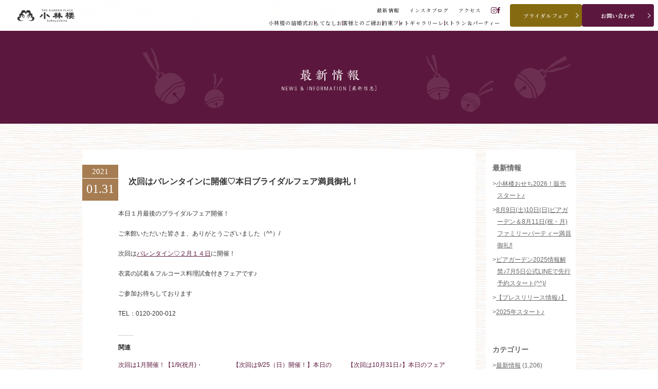

--- FILE ---
content_type: text/html; charset=UTF-8
request_url: https://www.kobayashiro.com/information/13106/
body_size: 16879
content:


<!DOCTYPE html>
<html lang="ja">
<head>
<base href="https://www.kobayashiro.com/">
<meta charset="utf-8">
<meta name="viewport" content="width=device-width">
<meta name="format-detection" content="telephone=no">
<meta name="keyword" content="小林楼,小林ろう,日本庭園,和婚,結婚式場,新潟">
<meta name="description" content="">

<meta property="og:title" content="次回はバレンタインに開催♡本日ブライダルフェア満員御礼！ | 最新情報 | ザ・ガーデンプレイス小林楼">
<meta property="og:url" content="https://www.kobayashiro.com/information/13106/">
<meta property="og:type" content="blog"> <!--またはwebsite, blog-->
<meta property="og:image" content="https://www.kobayashiro.com/cms/wp-content/uploads/2021/01/a4d7cdef6c5805f5f71313bf5001c5b9.jpg">
<meta property="og:description" content="">

<title>次回はバレンタインに開催♡本日ブライダルフェア満員御礼！ | 最新情報 | ザ・ガーデンプレイス小林楼</title>

<link rel="icon" type="image/vnd.microsoft.icon" href="./favicon.ico?201603" />
<link rel="Shortcut Icon" type="image/vnd.microsoft.icon" href="./favicon.ico?201603" />

<link rel="preconnect" href="https://fonts.googleapis.com">
<link rel="preconnect" href="https://fonts.gstatic.com" crossorigin>
<link href="https://fonts.googleapis.com/css2?family=Noto+Sans+JP:wght@100..900&family=Noto+Serif+JP:wght@200..900&display=swap" rel="stylesheet">

<link rel="stylesheet" href="https://use.typekit.net/ool6nmr.css">


<link rel="stylesheet" type="text/css" href="./css/style.css?v=20180123" media="screen and (min-width: 751px)" />
<link rel="stylesheet" type="text/css" href="./css/style-sp.css?v=20180123" media="only screen and (max-width: 750px)" />



<link href="./css/colorbox.css" rel="stylesheet">
<link href="./css/slick-theme.css" rel="stylesheet">
<link href="./css/slick.css" rel="stylesheet">
<link href="./css/conti-story.css" rel="stylesheet">
<link href="https://fonts.googleapis.com/earlyaccess/sawarabimincho.css" rel="stylesheet" />

<script src="./js/precedence.js"></script>

<link rel="stylesheet" href="./js/bxslider/jquery.bxslider.css" />

<!--[if lt IE 9]>
<link rel="stylesheet" href="css/style.css" type="text/css" media="all" />
<link rel="stylesheet" href="css/ie8.css" type="text/css" media="all" />
<script type="text/javascript" src="js/selectivizr-min.js"></script>
<script type="text/javascript" src="js/respond.js"></script>
<![endif]-->

<script src="//ajax.googleapis.com/ajax/libs/jquery/1.8.3/jquery.min.js"></script>


<script src="./js/jQueryAutoHeight.js"></script>
<script src="./js/bxslider/jquery.bxslider.min.js"></script>

<link rel="stylesheet" href="./js/fancybox/jquery.fancybox.css" />
<script src="./js/fancybox/jquery.fancybox.pack.js"></script>

<script src="./js/jquery.rwdImageMaps.min.js"></script>

<script src="./js/jquery.cookie.js"></script>

<script src="./js/jquery.simplyscroll.js"></script>

<script src="./js/jquery.mb.YTPlayer.min.js"></script>

<script type="text/javascript">
$(function(){
    $(".player").mb_YTPlayer();
});
</script>

<script src="./js/ofi.min.js"></script>



<script type="text/javascript">
$(function(){

	// スムーズスクロール
	$('a[href^="#"],area[href^="#"]').click(function(){
		$('html,body').animate({scrollTop: $($(this).attr('href')).offset().top}, '500', 'swing');
		return false;
	});

	var gotop = $('#pagetop');
	gotop.hide();
	$(window).scroll(function (){
		if ($(window).scrollTop() > 145) gotop.fadeIn();
		else gotop.fadeOut();
	});


	// トップページ スライダー
	$('#content01 .content01_slider ul').bxSlider({
		auto: true,
		pager: false,
		controls: false,
		mode: 'fade',
		speed: 1500,
		pause: 6000
	});

	$('.banner-slide ul').bxSlider({
		auto: true,
		pager: false,
		slideWidth: 460,
		maxSlides: 2,
		minSlides: 2,
		moveSlides: 1,
		slideMargin: 40
	});

	$('.banner-slide2 ul').bxSlider({
		auto: true,
		pager: false,
		slideWidth: 460,
		maxSlides: 1,
		minSlides: 1,
		moveSlides: 1,
		slideMargin: 40
	});



			
	var w = $(window).width();
	if(w > 750){ // PC

		
	} else { // SP

	}

		$('.header_btn01').click(function(){
			$('#nav').slideToggle();
			$(this).children('img').fadeToggle();
		});


    // iOS 7 hack: Add an optgroup to every select in order to avoid truncating the content
    if((navigator.userAgent.match(/iPhone/i)) || (navigator.userAgent.match(/iPod/i))) {
        var selects = document.querySelectorAll("select");
        for (var i = 0; i < selects.length; i++ ){
            selects[i].appendChild(document.createElement("optgroup"));
        }
    }

    $('img[usemap]').rwdImageMaps();

});


//画面サイズが変わったとき
$(window).on('load resize', function(){


	

	var w = $(window).width();
	if(w > 640){ // PC

		
		
		
		
		$('#post01,#post02,#post03').autoHeight();

	} else { // SP

		$('.promise01_c01 th,.promise01_c01 td').autoHeight();

	}
});
</script>




<script type="text/javascript">
//開閉機能
$(function(){
	$('.open_content').hide();
	$('.open_btn').click(function () {
		$(this).next('.open_content').slideToggle('slow');
		$(this).toggleClass('close_btn');
	});
});

var w = $(window).width();
if(w > 640){ // PC

	} else { // SP

//高さ揃え
//$('.plan li').autoHeight({column: 2, clear:1});
//$('.plan li').autoHeight();

}


//ファンシーボックス
jQuery(function($){
  $(".fancybox").attr('rel', 'group2').fancybox();
});

</script>

<!-- Google Tag Manager -->
<script>(function(w,d,s,l,i){w[l]=w[l]||[];w[l].push({'gtm.start':
new Date().getTime(),event:'gtm.js'});var f=d.getElementsByTagName(s)[0],
j=d.createElement(s),dl=l!='dataLayer'?'&l='+l:'';j.async=true;j.src=
'https://www.googletagmanager.com/gtm.js?id='+i+dl;f.parentNode.insertBefore(j,f);
})(window,document,'script','dataLayer','GTM-PRHJ2PL');</script>
<!-- End Google Tag Manager -->
</head>

<body class="information" >

<!-- Google Tag Manager (noscript) -->
<noscript><iframe src="https://www.googletagmanager.com/ns.html?id=GTM-PRHJ2PL"
height="0" width="0" style="display:none;visibility:hidden"></iframe></noscript>
<!-- End Google Tag Manager (noscript) -->



<!-- Googleアナリティクス -->
<script>
  (function(i,s,o,g,r,a,m){i['GoogleAnalyticsObject']=r;i[r]=i[r]||function(){
  (i[r].q=i[r].q||[]).push(arguments)},i[r].l=1*new Date();a=s.createElement(o),
  m=s.getElementsByTagName(o)[0];a.async=1;a.src=g;m.parentNode.insertBefore(a,m)
  })(window,document,'script','//www.google-analytics.com/analytics.js','ga');

  ga('create', 'UA-34413141-1', 'auto');
  ga('send', 'pageview');
</script>

<!-- ヒートマップ解析 -->
<script type="text/javascript">window._pt_lt = new Date().getTime();window._pt_sp_2 = [];_pt_sp_2.push('setAccount,4daa8fa3');var _protocol = (("https:" == document.location.protocol) ? " https://" : " http://");(function() {var atag = document.createElement('script');atag.type = 'text/javascript';atag.async = true;atag.src = _protocol + 'js.ptengine.jp/pta.js';var stag = document.createElement('script'); stag.type = 'text/javascript';stag.async = true;stag.src = _protocol + 'js.ptengine.jp/pts.js';var s = document.getElementsByTagName('script')[0];s.parentNode.insertBefore(atag, s);s.parentNode.insertBefore(stag, s);})();</script>



<div id="container">
	<header class="mod_header">
				<div class="in">
			<div class="wrap">
								<p class="headerLogo"><a href="./"><img loading="lazy" src="./img/header_logo.png" width="180" height="46" alt="THE GARDEN PLACE kobayashiro"></a></p>
						
				<div class="globalLink" data-sc-pc>
					<div class="row01">
						<ul class="otherLink">
				<li><a href="./information/"><span>最新情報</span></a></li>
				<li><a href="./photo/"><span>インスタブログ</span></a></li>
				<li><a href="./access/"><span>アクセス</span></a></li>
			</ul>						<ul class="snsLink">
				<li><a href="https://www.instagram.com/kobayashirowedding/" target="_blank" rel="noopener noreferrer">
					<svg class="ico_insta" width="15" height="15" viewBox="0 0 15 15" fill="none" xmlns="http://www.w3.org/2000/svg"><path d="M7.5 4.03846C6.81537 4.03846 6.14612 4.24148 5.57687 4.62184C5.00763 5.00219 4.56395 5.54281 4.30196 6.17533C4.03996 6.80784 3.97141 7.50384 4.10497 8.17531C4.23854 8.84679 4.56822 9.46357 5.05232 9.94768C5.53643 10.4318 6.15321 10.7615 6.82469 10.895C7.49616 11.0286 8.19216 10.96 8.82467 10.698C9.45719 10.436 9.9978 9.99238 10.3782 9.42313C10.7585 8.85388 10.9615 8.18463 10.9615 7.5C10.9606 6.58224 10.5956 5.70233 9.94662 5.05338C9.29767 4.40442 8.41776 4.03942 7.5 4.03846ZM7.5 9.80769C7.04358 9.80769 6.59741 9.67235 6.21792 9.41878C5.83842 9.1652 5.54263 8.80479 5.36797 8.38311C5.19331 7.96144 5.14761 7.49744 5.23665 7.04979C5.32569 6.60214 5.54548 6.19095 5.86822 5.86822C6.19095 5.54548 6.60214 5.32569 7.04979 5.23665C7.49744 5.14761 7.96144 5.19331 8.38311 5.36797C8.80479 5.54263 9.1652 5.83842 9.41878 6.21792C9.67235 6.59741 9.80769 7.04358 9.80769 7.5C9.80769 8.11204 9.56456 8.69901 9.13178 9.13178C8.69901 9.56456 8.11204 9.80769 7.5 9.80769ZM10.9615 0H4.03846C2.96775 0.00114535 1.94121 0.426993 1.1841 1.1841C0.426993 1.94121 0.00114535 2.96775 0 4.03846V10.9615C0.00114535 12.0323 0.426993 13.0588 1.1841 13.8159C1.94121 14.573 2.96775 14.9989 4.03846 15H10.9615C12.0323 14.9989 13.0588 14.573 13.8159 13.8159C14.573 13.0588 14.9989 12.0323 15 10.9615V4.03846C14.9989 2.96775 14.573 1.94121 13.8159 1.1841C13.0588 0.426993 12.0323 0.00114535 10.9615 0ZM13.8462 10.9615C13.8462 11.7266 13.5422 12.4603 13.0013 13.0013C12.4603 13.5422 11.7266 13.8462 10.9615 13.8462H4.03846C3.27341 13.8462 2.5397 13.5422 1.99873 13.0013C1.45776 12.4603 1.15385 11.7266 1.15385 10.9615V4.03846C1.15385 3.27341 1.45776 2.5397 1.99873 1.99873C2.5397 1.45776 3.27341 1.15385 4.03846 1.15385H10.9615C11.7266 1.15385 12.4603 1.45776 13.0013 1.99873C13.5422 2.5397 13.8462 3.27341 13.8462 4.03846V10.9615ZM12.1154 3.75C12.1154 3.92116 12.0646 4.08847 11.9695 4.23078C11.8745 4.37309 11.7393 4.48401 11.5812 4.54951C11.423 4.61501 11.249 4.63215 11.0812 4.59876C10.9133 4.56537 10.7591 4.48295 10.6381 4.36192C10.5171 4.24089 10.4346 4.0867 10.4012 3.91883C10.3679 3.75096 10.385 3.57696 10.4505 3.41883C10.516 3.2607 10.6269 3.12555 10.7692 3.03046C10.9115 2.93537 11.0788 2.88462 11.25 2.88462C11.4795 2.88462 11.6996 2.97579 11.8619 3.13808C12.0242 3.30037 12.1154 3.52049 12.1154 3.75Z" fill="#5B173D"/></svg>
				</a></li>
				<li><a href="https://www.facebook.com/kobayashirowedding/" target="_blank" rel="noopener noreferrer">
					<svg class="ico_fb" width="7" height="14" viewBox="0 0 7 14" fill="none" xmlns="http://www.w3.org/2000/svg"><path d="M4.53846 4.53846V3.17692C4.53846 2.58692 4.67462 2.26923 5.62769 2.26923H6.80769V0H4.99231C2.72308 0 1.81538 1.49769 1.81538 3.17692V4.53846H0V6.80769H1.81538V13.6154H4.53846V6.80769H6.53538L6.80769 4.53846H4.53846Z" fill="#5B173D"/></svg>
				</a></li>
			</ul>					</div>
					<div class="row02">
						<ul class="gNav">
				<li><a href="./wedding/"><span>小林楼の結婚式</span></a></li>
				<li><a href="./cuisine/"><span>おもてなし</span></a></li>
				<li><a href="./sys/entertain/"><span>お客様とのご縁</span></a></li>
				<li><a href="./promise/"><span>お約束</span></a></li>
				<li><a href="./gallery/"><span>フォトギャラリー</span></a></li>
				<li><a href="./party/"><span>レストラン＆パーティー</span></a></li>
			</ul>					</div>
				</div>
				<ul class="actionLink" data-sc-pc>
					<li class="-fair"><a href="https://zexy.net/zhpd/wedding/c_7770089876/fair/master/" target="_blank" rel="noopener noreferrer"><span>ブライダルフェア</span></a></li>
					<li class="-contact inLink">
							<p><span>お問い合わせ</span></p>
							<div class="inLinkWrap">
		<div class="modalTab">
	<span class="closer" data-sc-sp></span>
	<dl class="telBox inTab">
		<dt><span>ブライダルフェア・見学ご希望のお客様</span></dt>
		<dd>
			<a data-tel="0120-166-088" class="tel"><span>0120-166-088</span></a>
			<dl class="time inline">
				<dt>平日</dt>
				<dd>12：00〜20：00</dd>
				<dt>土日祝</dt>
				<dd>9：00〜20：00</dd>
			</dl>
		</dd>
	</dl>
	<dl class="telBox inTab">
		<dt><span>ご成約済み・ご列席のお客様</span><br><span>その他のお問い合わせ</span></dt>
		<dd>
			<a data-tel="0258-66-3155" class="tel"><span>0258-66-3155</span></a>
			<p class="note">11:00～19:00（火、水曜定休）</p>
		</dd>
	</dl>
	<div class="link">
		<a href="./sys/contact/" class="btn01 more"><span>WEBからのお問い合わせ</span></a>
	</div>
</div>
							</div>
						</li>
				</ul>
			</div>
		</div>
	
	
		<div class="spDrawer" data-sc-sp id="SPMenuArea">
			<div class="in">
				<div class="upper">
					<dl class="telBox">
						<dt><span>ブライダルフェア・<br data-sc-pc>見学ご希望のお客様</span></dt>
						<dd>
							<a data-tel="0120-166-088"><span>0120-166-088</span></a>
							<dl class="info inline" data-sc-sp>
								<dt>平日</dt>
								<dd>12:00〜20:00</dd>
								<dt>土日祝</dt>
								<dd>9:00〜20:00</dd>
							</dl>
						</dd>
					</dl>
					<dl class="telBox">
						<dt><span>ご成約済み・<br data-sc-pc>ご列席のお客様</span><span data-sc-sp>その他のお問い合わせ</span></dt>
						<dd>
							<a data-tel="0258-66-3155"><span>0258-66-3155</span></a>
							<p class="note">11:00～19:00（火、水曜定休）</p>
						</dd>
					</dl>
					<ul class="actionLink">
						<li class="-fair"><a href="https://zexy.net/zhpd/s/wedding/c_7770089876/fair/master/" target="_blank" rel="noopener noreferrer"><span>ブライダルフェア</span></a></li>
						<li><a href="https://zexy.net/zhpd/s/entry/kengakuYoyaku/?gyoshuCd=01&clientCd=7770089876" target="_blank" rel="noopener noreferrer"><span>見学予約</span></a></li>
						<li><a href="https://zexy.net/zhpd/s/entry/shiryoSeikyu/?gyoshuCd=01&clientCd=7770089876" target="_blank" rel="noopener noreferrer"><span>資料請求</span></a></li>
						<li><a href="./sys/contact/"><span>お問い合わせ</span></a></li>
					</ul>
				</div>
				<div class="lower">
					<div class="globalLink">
									<ul class="gNav">
				<li><a href="./wedding/"><span>小林楼の結婚式</span></a></li>
				<li><a href="./cuisine/"><span>おもてなし</span></a></li>
				<li><a href="./sys/entertain/"><span>お客様とのご縁</span></a></li>
				<li><a href="./promise/"><span>お約束</span></a></li>
				<li><a href="./gallery/"><span>フォトギャラリー</span></a></li>
				<li><a href="./party/"><span>レストラン＆パーティー</span></a></li>
			</ul>									<ul class="otherLink">
				<li><a href="./information/"><span>最新情報</span></a></li>
				<li><a href="./photo/"><span>インスタブログ</span></a></li>
				<li><a href="./access/"><span>アクセス</span></a></li>
			</ul>					</div>
								<ul class="snsLink">
				<li><a href="https://www.instagram.com/kobayashirowedding/" target="_blank" rel="noopener noreferrer">
					<svg class="ico_insta" width="15" height="15" viewBox="0 0 15 15" fill="none" xmlns="http://www.w3.org/2000/svg"><path d="M7.5 4.03846C6.81537 4.03846 6.14612 4.24148 5.57687 4.62184C5.00763 5.00219 4.56395 5.54281 4.30196 6.17533C4.03996 6.80784 3.97141 7.50384 4.10497 8.17531C4.23854 8.84679 4.56822 9.46357 5.05232 9.94768C5.53643 10.4318 6.15321 10.7615 6.82469 10.895C7.49616 11.0286 8.19216 10.96 8.82467 10.698C9.45719 10.436 9.9978 9.99238 10.3782 9.42313C10.7585 8.85388 10.9615 8.18463 10.9615 7.5C10.9606 6.58224 10.5956 5.70233 9.94662 5.05338C9.29767 4.40442 8.41776 4.03942 7.5 4.03846ZM7.5 9.80769C7.04358 9.80769 6.59741 9.67235 6.21792 9.41878C5.83842 9.1652 5.54263 8.80479 5.36797 8.38311C5.19331 7.96144 5.14761 7.49744 5.23665 7.04979C5.32569 6.60214 5.54548 6.19095 5.86822 5.86822C6.19095 5.54548 6.60214 5.32569 7.04979 5.23665C7.49744 5.14761 7.96144 5.19331 8.38311 5.36797C8.80479 5.54263 9.1652 5.83842 9.41878 6.21792C9.67235 6.59741 9.80769 7.04358 9.80769 7.5C9.80769 8.11204 9.56456 8.69901 9.13178 9.13178C8.69901 9.56456 8.11204 9.80769 7.5 9.80769ZM10.9615 0H4.03846C2.96775 0.00114535 1.94121 0.426993 1.1841 1.1841C0.426993 1.94121 0.00114535 2.96775 0 4.03846V10.9615C0.00114535 12.0323 0.426993 13.0588 1.1841 13.8159C1.94121 14.573 2.96775 14.9989 4.03846 15H10.9615C12.0323 14.9989 13.0588 14.573 13.8159 13.8159C14.573 13.0588 14.9989 12.0323 15 10.9615V4.03846C14.9989 2.96775 14.573 1.94121 13.8159 1.1841C13.0588 0.426993 12.0323 0.00114535 10.9615 0ZM13.8462 10.9615C13.8462 11.7266 13.5422 12.4603 13.0013 13.0013C12.4603 13.5422 11.7266 13.8462 10.9615 13.8462H4.03846C3.27341 13.8462 2.5397 13.5422 1.99873 13.0013C1.45776 12.4603 1.15385 11.7266 1.15385 10.9615V4.03846C1.15385 3.27341 1.45776 2.5397 1.99873 1.99873C2.5397 1.45776 3.27341 1.15385 4.03846 1.15385H10.9615C11.7266 1.15385 12.4603 1.45776 13.0013 1.99873C13.5422 2.5397 13.8462 3.27341 13.8462 4.03846V10.9615ZM12.1154 3.75C12.1154 3.92116 12.0646 4.08847 11.9695 4.23078C11.8745 4.37309 11.7393 4.48401 11.5812 4.54951C11.423 4.61501 11.249 4.63215 11.0812 4.59876C10.9133 4.56537 10.7591 4.48295 10.6381 4.36192C10.5171 4.24089 10.4346 4.0867 10.4012 3.91883C10.3679 3.75096 10.385 3.57696 10.4505 3.41883C10.516 3.2607 10.6269 3.12555 10.7692 3.03046C10.9115 2.93537 11.0788 2.88462 11.25 2.88462C11.4795 2.88462 11.6996 2.97579 11.8619 3.13808C12.0242 3.30037 12.1154 3.52049 12.1154 3.75Z" fill="#5B173D"/></svg>
				</a></li>
				<li><a href="https://www.facebook.com/kobayashirowedding/" target="_blank" rel="noopener noreferrer">
					<svg class="ico_fb" width="7" height="14" viewBox="0 0 7 14" fill="none" xmlns="http://www.w3.org/2000/svg"><path d="M4.53846 4.53846V3.17692C4.53846 2.58692 4.67462 2.26923 5.62769 2.26923H6.80769V0H4.99231C2.72308 0 1.81538 1.49769 1.81538 3.17692V4.53846H0V6.80769H1.81538V13.6154H4.53846V6.80769H6.53538L6.80769 4.53846H4.53846Z" fill="#5B173D"/></svg>
				</a></li>
			</ul>				</div>
			</div>
		</div>
		<div class="menuBtn" data-sc-sp id="SPMenu">
			<div class="open">
				<span class="bar"></span>
				<span class="bar"></span>
			</div>
			<div class="close">
				<span class="bar"></span>
				<span class="bar"></span>
			</div>
		</div>
	</header>


		
	
	
	<div id="pagetitle" class="information">
		<h1><img src="./img/page/information_tit01.png?20170410" alt="次回はバレンタインに開催♡本日ブライダルフェア満員御礼！ | 最新情報 | ザ・ガーデンプレイス小林楼" /></h1>
	</div><!-- /#pagetitle -->

	<map name="map">
		<area shape="rect" coords="192,306,224,330" href="#april" alt="春" />
		<area shape="rect" coords="275,306,308,330" href="#summer" alt="夏" />
		<area shape="rect" coords="355,306,390,330" href="#autumn" alt="秋" />
		<area shape="rect" coords="438,306,468,330" href="#winter" alt="冬" />
		<area shape="rect" coords="518,306,571,330" href="#japanese" alt="和装" />
		<area shape="rect" coords="619,306,674,330" href="#dress" alt="ドレス" />
		<area shape="rect" coords="724,306,775,330" href="#wedding" alt="挙式" />
	</map>

	

	<script type="text/javascript" src="https://maps.googleapis.com/maps/api/js?key=AIzaSyCfCkwmpwoOqcVWSCvOOW01aq-3gJj04Mk"></script>
	<script src="/js/common.js" defer></script>
	<script type="text/javascript">

	var map;
	var cent = new google.maps.LatLng(37.549631, 138.885401); // 中心の座標
	var MY_MAPTYPE_ID = 'cool';

	$(function(){initialize()});

	function initialize() {

		//***** デザインのカスタマイズ部分 *****//

		var stylez = [
			  {
				"featureType": "all",
				"stylers": [
				  { "saturation": -100 }
				]
			  }
		];

		//***** デザインのカスタマイズ部分 *****//

		var mapOptions = {
			zoom: 16,                  // マップの拡大サイズ
			navigationControl: true,  // マップの拡大確証等のナビの表示・非表示を行います。
			mapTypeControl: false,     // 右上マップタイプ名を表示し、通常マップとの切替を可能にします。
			scaleControl: false,       // 左下にスケールを表示します。
			center: cent,
			mapTypeControlOptions: {
			mapTypeIds: [google.maps.MapTypeId.ROADMAP, MY_MAPTYPE_ID]
			},
			mapTypeId: MY_MAPTYPE_ID
		};
		map = new google.maps.Map(document.getElementById("map_canvas"),mapOptions);
		var styledMapOptions = {name: "sample"};
		var jayzMapType = new google.maps.StyledMapType(stylez, styledMapOptions);map.mapTypes.set(MY_MAPTYPE_ID, jayzMapType);
		var markerOpts = {
			position: new google.maps.LatLng(37.549631, 138.885401), // マーカの座標
			map: map,
			//title: "MAP",            // マップの名称
			icon:"img/footer01_icon01.png"   // マーカーアイコンを画像に変更
		};
		var marker = new google.maps.Marker(markerOpts);
		var infowin = new google.maps.InfoWindow({content:"ザ・ガーデンプレイス小林楼"});
		google.maps.event.addListener(marker, 'click', function(){infowin.open(map, marker);});
	}
	</script>

<meta name='robots' content='max-image-preview:large' />
	<style>img:is([sizes="auto" i], [sizes^="auto," i]) { contain-intrinsic-size: 3000px 1500px }</style>
	<link rel='dns-prefetch' href='//secure.gravatar.com' />
<link rel='dns-prefetch' href='//stats.wp.com' />
<link rel='dns-prefetch' href='//v0.wordpress.com' />
<link rel="alternate" type="application/rss+xml" title="ザ・ガーデンプレイス小林楼 ブログ &raquo; 次回はバレンタインに開催♡本日ブライダルフェア満員御礼！ のコメントのフィード" href="https://www.kobayashiro.com/information/13106/feed/" />
<script type="text/javascript">
/* <![CDATA[ */
window._wpemojiSettings = {"baseUrl":"https:\/\/s.w.org\/images\/core\/emoji\/16.0.1\/72x72\/","ext":".png","svgUrl":"https:\/\/s.w.org\/images\/core\/emoji\/16.0.1\/svg\/","svgExt":".svg","source":{"concatemoji":"https:\/\/www.kobayashiro.com\/cms\/wp-includes\/js\/wp-emoji-release.min.js?ver=6.8.3"}};
/*! This file is auto-generated */
!function(s,n){var o,i,e;function c(e){try{var t={supportTests:e,timestamp:(new Date).valueOf()};sessionStorage.setItem(o,JSON.stringify(t))}catch(e){}}function p(e,t,n){e.clearRect(0,0,e.canvas.width,e.canvas.height),e.fillText(t,0,0);var t=new Uint32Array(e.getImageData(0,0,e.canvas.width,e.canvas.height).data),a=(e.clearRect(0,0,e.canvas.width,e.canvas.height),e.fillText(n,0,0),new Uint32Array(e.getImageData(0,0,e.canvas.width,e.canvas.height).data));return t.every(function(e,t){return e===a[t]})}function u(e,t){e.clearRect(0,0,e.canvas.width,e.canvas.height),e.fillText(t,0,0);for(var n=e.getImageData(16,16,1,1),a=0;a<n.data.length;a++)if(0!==n.data[a])return!1;return!0}function f(e,t,n,a){switch(t){case"flag":return n(e,"\ud83c\udff3\ufe0f\u200d\u26a7\ufe0f","\ud83c\udff3\ufe0f\u200b\u26a7\ufe0f")?!1:!n(e,"\ud83c\udde8\ud83c\uddf6","\ud83c\udde8\u200b\ud83c\uddf6")&&!n(e,"\ud83c\udff4\udb40\udc67\udb40\udc62\udb40\udc65\udb40\udc6e\udb40\udc67\udb40\udc7f","\ud83c\udff4\u200b\udb40\udc67\u200b\udb40\udc62\u200b\udb40\udc65\u200b\udb40\udc6e\u200b\udb40\udc67\u200b\udb40\udc7f");case"emoji":return!a(e,"\ud83e\udedf")}return!1}function g(e,t,n,a){var r="undefined"!=typeof WorkerGlobalScope&&self instanceof WorkerGlobalScope?new OffscreenCanvas(300,150):s.createElement("canvas"),o=r.getContext("2d",{willReadFrequently:!0}),i=(o.textBaseline="top",o.font="600 32px Arial",{});return e.forEach(function(e){i[e]=t(o,e,n,a)}),i}function t(e){var t=s.createElement("script");t.src=e,t.defer=!0,s.head.appendChild(t)}"undefined"!=typeof Promise&&(o="wpEmojiSettingsSupports",i=["flag","emoji"],n.supports={everything:!0,everythingExceptFlag:!0},e=new Promise(function(e){s.addEventListener("DOMContentLoaded",e,{once:!0})}),new Promise(function(t){var n=function(){try{var e=JSON.parse(sessionStorage.getItem(o));if("object"==typeof e&&"number"==typeof e.timestamp&&(new Date).valueOf()<e.timestamp+604800&&"object"==typeof e.supportTests)return e.supportTests}catch(e){}return null}();if(!n){if("undefined"!=typeof Worker&&"undefined"!=typeof OffscreenCanvas&&"undefined"!=typeof URL&&URL.createObjectURL&&"undefined"!=typeof Blob)try{var e="postMessage("+g.toString()+"("+[JSON.stringify(i),f.toString(),p.toString(),u.toString()].join(",")+"));",a=new Blob([e],{type:"text/javascript"}),r=new Worker(URL.createObjectURL(a),{name:"wpTestEmojiSupports"});return void(r.onmessage=function(e){c(n=e.data),r.terminate(),t(n)})}catch(e){}c(n=g(i,f,p,u))}t(n)}).then(function(e){for(var t in e)n.supports[t]=e[t],n.supports.everything=n.supports.everything&&n.supports[t],"flag"!==t&&(n.supports.everythingExceptFlag=n.supports.everythingExceptFlag&&n.supports[t]);n.supports.everythingExceptFlag=n.supports.everythingExceptFlag&&!n.supports.flag,n.DOMReady=!1,n.readyCallback=function(){n.DOMReady=!0}}).then(function(){return e}).then(function(){var e;n.supports.everything||(n.readyCallback(),(e=n.source||{}).concatemoji?t(e.concatemoji):e.wpemoji&&e.twemoji&&(t(e.twemoji),t(e.wpemoji)))}))}((window,document),window._wpemojiSettings);
/* ]]> */
</script>
<link rel='stylesheet' id='jetpack_related-posts-css' href='https://www.kobayashiro.com/cms/wp-content/plugins/jetpack/modules/related-posts/related-posts.css?ver=20240116' type='text/css' media='all' />
<style id='wp-emoji-styles-inline-css' type='text/css'>

	img.wp-smiley, img.emoji {
		display: inline !important;
		border: none !important;
		box-shadow: none !important;
		height: 1em !important;
		width: 1em !important;
		margin: 0 0.07em !important;
		vertical-align: -0.1em !important;
		background: none !important;
		padding: 0 !important;
	}
</style>
<link rel='stylesheet' id='wp-block-library-css' href='https://www.kobayashiro.com/cms/wp-includes/css/dist/block-library/style.min.css?ver=6.8.3' type='text/css' media='all' />
<style id='classic-theme-styles-inline-css' type='text/css'>
/*! This file is auto-generated */
.wp-block-button__link{color:#fff;background-color:#32373c;border-radius:9999px;box-shadow:none;text-decoration:none;padding:calc(.667em + 2px) calc(1.333em + 2px);font-size:1.125em}.wp-block-file__button{background:#32373c;color:#fff;text-decoration:none}
</style>
<link rel='stylesheet' id='mediaelement-css' href='https://www.kobayashiro.com/cms/wp-includes/js/mediaelement/mediaelementplayer-legacy.min.css?ver=4.2.17' type='text/css' media='all' />
<link rel='stylesheet' id='wp-mediaelement-css' href='https://www.kobayashiro.com/cms/wp-includes/js/mediaelement/wp-mediaelement.min.css?ver=6.8.3' type='text/css' media='all' />
<style id='jetpack-sharing-buttons-style-inline-css' type='text/css'>
.jetpack-sharing-buttons__services-list{display:flex;flex-direction:row;flex-wrap:wrap;gap:0;list-style-type:none;margin:5px;padding:0}.jetpack-sharing-buttons__services-list.has-small-icon-size{font-size:12px}.jetpack-sharing-buttons__services-list.has-normal-icon-size{font-size:16px}.jetpack-sharing-buttons__services-list.has-large-icon-size{font-size:24px}.jetpack-sharing-buttons__services-list.has-huge-icon-size{font-size:36px}@media print{.jetpack-sharing-buttons__services-list{display:none!important}}.editor-styles-wrapper .wp-block-jetpack-sharing-buttons{gap:0;padding-inline-start:0}ul.jetpack-sharing-buttons__services-list.has-background{padding:1.25em 2.375em}
</style>
<style id='global-styles-inline-css' type='text/css'>
:root{--wp--preset--aspect-ratio--square: 1;--wp--preset--aspect-ratio--4-3: 4/3;--wp--preset--aspect-ratio--3-4: 3/4;--wp--preset--aspect-ratio--3-2: 3/2;--wp--preset--aspect-ratio--2-3: 2/3;--wp--preset--aspect-ratio--16-9: 16/9;--wp--preset--aspect-ratio--9-16: 9/16;--wp--preset--color--black: #000000;--wp--preset--color--cyan-bluish-gray: #abb8c3;--wp--preset--color--white: #ffffff;--wp--preset--color--pale-pink: #f78da7;--wp--preset--color--vivid-red: #cf2e2e;--wp--preset--color--luminous-vivid-orange: #ff6900;--wp--preset--color--luminous-vivid-amber: #fcb900;--wp--preset--color--light-green-cyan: #7bdcb5;--wp--preset--color--vivid-green-cyan: #00d084;--wp--preset--color--pale-cyan-blue: #8ed1fc;--wp--preset--color--vivid-cyan-blue: #0693e3;--wp--preset--color--vivid-purple: #9b51e0;--wp--preset--gradient--vivid-cyan-blue-to-vivid-purple: linear-gradient(135deg,rgba(6,147,227,1) 0%,rgb(155,81,224) 100%);--wp--preset--gradient--light-green-cyan-to-vivid-green-cyan: linear-gradient(135deg,rgb(122,220,180) 0%,rgb(0,208,130) 100%);--wp--preset--gradient--luminous-vivid-amber-to-luminous-vivid-orange: linear-gradient(135deg,rgba(252,185,0,1) 0%,rgba(255,105,0,1) 100%);--wp--preset--gradient--luminous-vivid-orange-to-vivid-red: linear-gradient(135deg,rgba(255,105,0,1) 0%,rgb(207,46,46) 100%);--wp--preset--gradient--very-light-gray-to-cyan-bluish-gray: linear-gradient(135deg,rgb(238,238,238) 0%,rgb(169,184,195) 100%);--wp--preset--gradient--cool-to-warm-spectrum: linear-gradient(135deg,rgb(74,234,220) 0%,rgb(151,120,209) 20%,rgb(207,42,186) 40%,rgb(238,44,130) 60%,rgb(251,105,98) 80%,rgb(254,248,76) 100%);--wp--preset--gradient--blush-light-purple: linear-gradient(135deg,rgb(255,206,236) 0%,rgb(152,150,240) 100%);--wp--preset--gradient--blush-bordeaux: linear-gradient(135deg,rgb(254,205,165) 0%,rgb(254,45,45) 50%,rgb(107,0,62) 100%);--wp--preset--gradient--luminous-dusk: linear-gradient(135deg,rgb(255,203,112) 0%,rgb(199,81,192) 50%,rgb(65,88,208) 100%);--wp--preset--gradient--pale-ocean: linear-gradient(135deg,rgb(255,245,203) 0%,rgb(182,227,212) 50%,rgb(51,167,181) 100%);--wp--preset--gradient--electric-grass: linear-gradient(135deg,rgb(202,248,128) 0%,rgb(113,206,126) 100%);--wp--preset--gradient--midnight: linear-gradient(135deg,rgb(2,3,129) 0%,rgb(40,116,252) 100%);--wp--preset--font-size--small: 13px;--wp--preset--font-size--medium: 20px;--wp--preset--font-size--large: 36px;--wp--preset--font-size--x-large: 42px;--wp--preset--spacing--20: 0.44rem;--wp--preset--spacing--30: 0.67rem;--wp--preset--spacing--40: 1rem;--wp--preset--spacing--50: 1.5rem;--wp--preset--spacing--60: 2.25rem;--wp--preset--spacing--70: 3.38rem;--wp--preset--spacing--80: 5.06rem;--wp--preset--shadow--natural: 6px 6px 9px rgba(0, 0, 0, 0.2);--wp--preset--shadow--deep: 12px 12px 50px rgba(0, 0, 0, 0.4);--wp--preset--shadow--sharp: 6px 6px 0px rgba(0, 0, 0, 0.2);--wp--preset--shadow--outlined: 6px 6px 0px -3px rgba(255, 255, 255, 1), 6px 6px rgba(0, 0, 0, 1);--wp--preset--shadow--crisp: 6px 6px 0px rgba(0, 0, 0, 1);}:where(.is-layout-flex){gap: 0.5em;}:where(.is-layout-grid){gap: 0.5em;}body .is-layout-flex{display: flex;}.is-layout-flex{flex-wrap: wrap;align-items: center;}.is-layout-flex > :is(*, div){margin: 0;}body .is-layout-grid{display: grid;}.is-layout-grid > :is(*, div){margin: 0;}:where(.wp-block-columns.is-layout-flex){gap: 2em;}:where(.wp-block-columns.is-layout-grid){gap: 2em;}:where(.wp-block-post-template.is-layout-flex){gap: 1.25em;}:where(.wp-block-post-template.is-layout-grid){gap: 1.25em;}.has-black-color{color: var(--wp--preset--color--black) !important;}.has-cyan-bluish-gray-color{color: var(--wp--preset--color--cyan-bluish-gray) !important;}.has-white-color{color: var(--wp--preset--color--white) !important;}.has-pale-pink-color{color: var(--wp--preset--color--pale-pink) !important;}.has-vivid-red-color{color: var(--wp--preset--color--vivid-red) !important;}.has-luminous-vivid-orange-color{color: var(--wp--preset--color--luminous-vivid-orange) !important;}.has-luminous-vivid-amber-color{color: var(--wp--preset--color--luminous-vivid-amber) !important;}.has-light-green-cyan-color{color: var(--wp--preset--color--light-green-cyan) !important;}.has-vivid-green-cyan-color{color: var(--wp--preset--color--vivid-green-cyan) !important;}.has-pale-cyan-blue-color{color: var(--wp--preset--color--pale-cyan-blue) !important;}.has-vivid-cyan-blue-color{color: var(--wp--preset--color--vivid-cyan-blue) !important;}.has-vivid-purple-color{color: var(--wp--preset--color--vivid-purple) !important;}.has-black-background-color{background-color: var(--wp--preset--color--black) !important;}.has-cyan-bluish-gray-background-color{background-color: var(--wp--preset--color--cyan-bluish-gray) !important;}.has-white-background-color{background-color: var(--wp--preset--color--white) !important;}.has-pale-pink-background-color{background-color: var(--wp--preset--color--pale-pink) !important;}.has-vivid-red-background-color{background-color: var(--wp--preset--color--vivid-red) !important;}.has-luminous-vivid-orange-background-color{background-color: var(--wp--preset--color--luminous-vivid-orange) !important;}.has-luminous-vivid-amber-background-color{background-color: var(--wp--preset--color--luminous-vivid-amber) !important;}.has-light-green-cyan-background-color{background-color: var(--wp--preset--color--light-green-cyan) !important;}.has-vivid-green-cyan-background-color{background-color: var(--wp--preset--color--vivid-green-cyan) !important;}.has-pale-cyan-blue-background-color{background-color: var(--wp--preset--color--pale-cyan-blue) !important;}.has-vivid-cyan-blue-background-color{background-color: var(--wp--preset--color--vivid-cyan-blue) !important;}.has-vivid-purple-background-color{background-color: var(--wp--preset--color--vivid-purple) !important;}.has-black-border-color{border-color: var(--wp--preset--color--black) !important;}.has-cyan-bluish-gray-border-color{border-color: var(--wp--preset--color--cyan-bluish-gray) !important;}.has-white-border-color{border-color: var(--wp--preset--color--white) !important;}.has-pale-pink-border-color{border-color: var(--wp--preset--color--pale-pink) !important;}.has-vivid-red-border-color{border-color: var(--wp--preset--color--vivid-red) !important;}.has-luminous-vivid-orange-border-color{border-color: var(--wp--preset--color--luminous-vivid-orange) !important;}.has-luminous-vivid-amber-border-color{border-color: var(--wp--preset--color--luminous-vivid-amber) !important;}.has-light-green-cyan-border-color{border-color: var(--wp--preset--color--light-green-cyan) !important;}.has-vivid-green-cyan-border-color{border-color: var(--wp--preset--color--vivid-green-cyan) !important;}.has-pale-cyan-blue-border-color{border-color: var(--wp--preset--color--pale-cyan-blue) !important;}.has-vivid-cyan-blue-border-color{border-color: var(--wp--preset--color--vivid-cyan-blue) !important;}.has-vivid-purple-border-color{border-color: var(--wp--preset--color--vivid-purple) !important;}.has-vivid-cyan-blue-to-vivid-purple-gradient-background{background: var(--wp--preset--gradient--vivid-cyan-blue-to-vivid-purple) !important;}.has-light-green-cyan-to-vivid-green-cyan-gradient-background{background: var(--wp--preset--gradient--light-green-cyan-to-vivid-green-cyan) !important;}.has-luminous-vivid-amber-to-luminous-vivid-orange-gradient-background{background: var(--wp--preset--gradient--luminous-vivid-amber-to-luminous-vivid-orange) !important;}.has-luminous-vivid-orange-to-vivid-red-gradient-background{background: var(--wp--preset--gradient--luminous-vivid-orange-to-vivid-red) !important;}.has-very-light-gray-to-cyan-bluish-gray-gradient-background{background: var(--wp--preset--gradient--very-light-gray-to-cyan-bluish-gray) !important;}.has-cool-to-warm-spectrum-gradient-background{background: var(--wp--preset--gradient--cool-to-warm-spectrum) !important;}.has-blush-light-purple-gradient-background{background: var(--wp--preset--gradient--blush-light-purple) !important;}.has-blush-bordeaux-gradient-background{background: var(--wp--preset--gradient--blush-bordeaux) !important;}.has-luminous-dusk-gradient-background{background: var(--wp--preset--gradient--luminous-dusk) !important;}.has-pale-ocean-gradient-background{background: var(--wp--preset--gradient--pale-ocean) !important;}.has-electric-grass-gradient-background{background: var(--wp--preset--gradient--electric-grass) !important;}.has-midnight-gradient-background{background: var(--wp--preset--gradient--midnight) !important;}.has-small-font-size{font-size: var(--wp--preset--font-size--small) !important;}.has-medium-font-size{font-size: var(--wp--preset--font-size--medium) !important;}.has-large-font-size{font-size: var(--wp--preset--font-size--large) !important;}.has-x-large-font-size{font-size: var(--wp--preset--font-size--x-large) !important;}
:where(.wp-block-post-template.is-layout-flex){gap: 1.25em;}:where(.wp-block-post-template.is-layout-grid){gap: 1.25em;}
:where(.wp-block-columns.is-layout-flex){gap: 2em;}:where(.wp-block-columns.is-layout-grid){gap: 2em;}
:root :where(.wp-block-pullquote){font-size: 1.5em;line-height: 1.6;}
</style>
<script type="text/javascript" id="jetpack_related-posts-js-extra">
/* <![CDATA[ */
var related_posts_js_options = {"post_heading":"h4"};
/* ]]> */
</script>
<script type="text/javascript" src="https://www.kobayashiro.com/cms/wp-content/plugins/jetpack/_inc/build/related-posts/related-posts.min.js?ver=20240116" id="jetpack_related-posts-js"></script>
<script type="text/javascript" src="https://www.kobayashiro.com/cms/wp-includes/js/jquery/jquery.min.js?ver=3.7.1" id="jquery-core-js"></script>
<script type="text/javascript" src="https://www.kobayashiro.com/cms/wp-includes/js/jquery/jquery-migrate.min.js?ver=3.4.1" id="jquery-migrate-js"></script>
<script type="text/javascript" src="https://www.kobayashiro.com/cms/wp-content/plugins/business-calendar/js/jquery-migrate-1.4.1.min.js?ver=6.8.3" id="bc-jquery-migrate-js"></script>
<link rel="https://api.w.org/" href="https://www.kobayashiro.com/wp-json/" /><link rel="alternate" title="JSON" type="application/json" href="https://www.kobayashiro.com/wp-json/wp/v2/posts/13106" /><link rel="EditURI" type="application/rsd+xml" title="RSD" href="https://www.kobayashiro.com/cms/xmlrpc.php?rsd" />
<link rel="canonical" href="https://www.kobayashiro.com/information/13106/" />
<link rel='shortlink' href='https://wp.me/p9xo4l-3po' />
<link rel="alternate" title="oEmbed (JSON)" type="application/json+oembed" href="https://www.kobayashiro.com/wp-json/oembed/1.0/embed?url=https%3A%2F%2Fwww.kobayashiro.com%2Finformation%2F13106%2F" />
<link rel="alternate" title="oEmbed (XML)" type="text/xml+oembed" href="https://www.kobayashiro.com/wp-json/oembed/1.0/embed?url=https%3A%2F%2Fwww.kobayashiro.com%2Finformation%2F13106%2F&#038;format=xml" />
<link rel="stylesheet" type="text/css" href="https://www.kobayashiro.com/cms/wp-content/plugins/business-calendar/business-calendar.css" />
	<style>img#wpstats{display:none}</style>
		
<!-- Jetpack Open Graph Tags -->
<meta property="og:type" content="article" />
<meta property="og:title" content="次回はバレンタインに開催♡本日ブライダルフェア満員御礼！" />
<meta property="og:url" content="https://www.kobayashiro.com/information/13106/" />
<meta property="og:description" content="本日１月最後のブライダルフェア開催！ ご来館いただいた皆さま、ありがとうございました（^^）/ 次回はバレンタ&hellip;" />
<meta property="article:published_time" content="2021-01-31T09:32:40+00:00" />
<meta property="article:modified_time" content="2021-01-31T09:32:48+00:00" />
<meta property="og:site_name" content="ザ・ガーデンプレイス小林楼 ブログ" />
<meta property="og:image" content="https://www.kobayashiro.com/cms/wp-content/uploads/2021/01/a4d7cdef6c5805f5f71313bf5001c5b9.jpg" />
<meta property="og:image:width" content="1000" />
<meta property="og:image:height" content="666" />
<meta property="og:image:alt" content="" />
<meta property="og:locale" content="ja_JP" />
<meta name="twitter:text:title" content="次回はバレンタインに開催♡本日ブライダルフェア満員御礼！" />
<meta name="twitter:image" content="https://www.kobayashiro.com/cms/wp-content/uploads/2021/01/a4d7cdef6c5805f5f71313bf5001c5b9.jpg?w=640" />
<meta name="twitter:card" content="summary_large_image" />

<!-- End Jetpack Open Graph Tags -->



<div id="fb-root"></div>
<script>(function(d, s, id) {
  var js, fjs = d.getElementsByTagName(s)[0];
  if (d.getElementById(id)) return;
  js = d.createElement(s); js.id = id;
  js.async = true;
  js.src = "//connect.facebook.net/ja_JP/sdk.js#xfbml=1&version=v2.5";
  fjs.parentNode.insertBefore(js, fjs);
}(document, 'script', 'facebook-jssdk'));</script>



<div id="post" class="page_wrap">


	<div id="post03">

		<div class="post03_c01">

			
			<div class="post03_box01">
				<div class="post03_txt01">
					<p class="year">2021</p>
					<p class="month">01.31</p>
				</div>
				<h3>次回はバレンタインに開催♡本日ブライダルフェア満員御礼！</h3>
			</div><!-- /.post03_box01 -->

			<div class="post03_box02">
				<div class="post03_txt02">
					<p>本日１月最後のブライダルフェア開催！</p>
<p>ご来館いただいた皆さま、ありがとうございました（^^）/</p>
<p>次回は<a href="https://www.kobayashiro.com/sys/wedding_fair/dtl/1">バレンタイン♡２月１４日</a>に開催！</p>
<p>衣裳の試着＆フルコース料理試食付きフェアです♪</p>
<p>ご参加お待ちしております</p>
<p>TEL：0120-200-012</p>

<div id='jp-relatedposts' class='jp-relatedposts' >
	<h3 class="jp-relatedposts-headline"><em>関連</em></h3>
</div>				</div>
			</div><!-- /.post03_box02 -->

			
			<div class="post03_box03">
				<ul id="social">
					<li class="facebook">
						<div class="fb-like" data-href="https://www.kobayashiro.com/information/13106/" data-width="0" data-layout="button_count" data-show-faces="true" data-send="false"></div>
					</li>

					<li class="twitter">
						<a href="https://twitter.com/share" class="twitter-share-button" data-lang="ja">ツイート</a>
						<script>!function(d,s,id){var js,fjs=d.getElementsByTagName(s)[0],p=/^http:/.test(d.location)?'http':'https';if(!d.getElementById(id)){js=d.createElement(s);js.id=id;js.src=p+'://platform.twitter.com/widgets.js';fjs.parentNode.insertBefore(js,fjs);}}(document, 'script', 'twitter-wjs');</script>
					</li>
				</ul>
			</div><!-- /.post03_box03 -->

		</div><!-- /.post03_c01 -->

		<div class="post03_c02">
			<table>
				<tr>
					<td class="prev"><a href="https://www.kobayashiro.com/information/13098/" rel="prev"><img src="./img/post/post03_prev.png" width="79" height="15" alt="前の記事" /></a></td>
					<td class="to_list"><a href="./information/"><img src="./img/post/post03_tolist.png" width="82" height="15" alt="記事一覧へ" /></a></td>
					<td class="next"><a href="https://www.kobayashiro.com/information/13110/" rel="next"><img src="./img/post/post03_next.png" width="79" height="15" alt="次の記事" /></a></td>
				</tr>
			</table>
		</div><!-- /.post03_c02 -->

	</div><!-- /#post03 -->


	<div id="post02">


	<div class="post02_box01">

		<h4>最新情報</h4>
		
		<ul>
					
			<li>&gt;<a href="https://www.kobayashiro.com/information/19934/">小林楼おせち2026！販売スタート♪</a></li>
		
					
			<li>&gt;<a href="https://www.kobayashiro.com/information/19915/">8月9日(土)10日(日)ビアガーデン＆8月11日(祝・月)ファミリーパーティー満員御礼&#x203c;&#xfe0f;</a></li>
		
					
			<li>&gt;<a href="https://www.kobayashiro.com/information/19884/">ビアガーデン2025情報解禁♪7月5日公式LINEで先行予約スタート(^^)/</a></li>
		
					
			<li>&gt;<a href="https://www.kobayashiro.com/information/19808/">【プレスリリース情報♪】</a></li>
		
					
			<li>&gt;<a href="https://www.kobayashiro.com/information/19802/">2025年スタート♪</a></li>
		
					</ul>
	
	</div><!-- /.post02_box01 -->


	<div class="post02_box01">

		<h4>カテゴリー</h4>
		
		<ul>
				<li class="cat-item cat-item-1"><span>&gt;</span><a href="https://www.kobayashiro.com/information/">最新情報</a> (1,206)
</li>
		</ul>
	
	</div><!-- /.post02_box01 -->


	<div class="post02_box01">

		<h4>アーカイブ</h4>

		<ul>
				<li>><a href='https://www.kobayashiro.com/date/2025/09/'>2025年9月 (1)</a></li>
	<li>><a href='https://www.kobayashiro.com/date/2025/07/'>2025年7月 (1)</a></li>
	<li>><a href='https://www.kobayashiro.com/date/2025/06/'>2025年6月 (1)</a></li>
	<li>><a href='https://www.kobayashiro.com/date/2025/01/'>2025年1月 (2)</a></li>
	<li>><a href='https://www.kobayashiro.com/date/2024/12/'>2024年12月 (2)</a></li>
	<li>><a href='https://www.kobayashiro.com/date/2024/11/'>2024年11月 (1)</a></li>
	<li>><a href='https://www.kobayashiro.com/date/2024/09/'>2024年9月 (2)</a></li>
	<li>><a href='https://www.kobayashiro.com/date/2024/08/'>2024年8月 (2)</a></li>
	<li>><a href='https://www.kobayashiro.com/date/2024/07/'>2024年7月 (1)</a></li>
	<li>><a href='https://www.kobayashiro.com/date/2024/06/'>2024年6月 (1)</a></li>
	<li>><a href='https://www.kobayashiro.com/date/2024/05/'>2024年5月 (2)</a></li>
	<li>><a href='https://www.kobayashiro.com/date/2024/03/'>2024年3月 (1)</a></li>
	<li>><a href='https://www.kobayashiro.com/date/2024/01/'>2024年1月 (1)</a></li>
	<li>><a href='https://www.kobayashiro.com/date/2023/12/'>2023年12月 (2)</a></li>
	<li>><a href='https://www.kobayashiro.com/date/2023/11/'>2023年11月 (1)</a></li>
	<li>><a href='https://www.kobayashiro.com/date/2023/10/'>2023年10月 (13)</a></li>
	<li>><a href='https://www.kobayashiro.com/date/2023/09/'>2023年9月 (11)</a></li>
	<li>><a href='https://www.kobayashiro.com/date/2023/08/'>2023年8月 (8)</a></li>
	<li>><a href='https://www.kobayashiro.com/date/2023/07/'>2023年7月 (17)</a></li>
	<li>><a href='https://www.kobayashiro.com/date/2023/06/'>2023年6月 (21)</a></li>
	<li>><a href='https://www.kobayashiro.com/date/2023/05/'>2023年5月 (18)</a></li>
	<li>><a href='https://www.kobayashiro.com/date/2023/04/'>2023年4月 (21)</a></li>
	<li>><a href='https://www.kobayashiro.com/date/2023/03/'>2023年3月 (20)</a></li>
	<li>><a href='https://www.kobayashiro.com/date/2023/02/'>2023年2月 (17)</a></li>
	<li>><a href='https://www.kobayashiro.com/date/2023/01/'>2023年1月 (19)</a></li>
	<li>><a href='https://www.kobayashiro.com/date/2022/12/'>2022年12月 (22)</a></li>
	<li>><a href='https://www.kobayashiro.com/date/2022/11/'>2022年11月 (15)</a></li>
	<li>><a href='https://www.kobayashiro.com/date/2022/10/'>2022年10月 (11)</a></li>
	<li>><a href='https://www.kobayashiro.com/date/2022/09/'>2022年9月 (19)</a></li>
	<li>><a href='https://www.kobayashiro.com/date/2022/08/'>2022年8月 (17)</a></li>
	<li>><a href='https://www.kobayashiro.com/date/2022/07/'>2022年7月 (20)</a></li>
	<li>><a href='https://www.kobayashiro.com/date/2022/06/'>2022年6月 (21)</a></li>
	<li>><a href='https://www.kobayashiro.com/date/2022/05/'>2022年5月 (21)</a></li>
	<li>><a href='https://www.kobayashiro.com/date/2022/04/'>2022年4月 (21)</a></li>
	<li>><a href='https://www.kobayashiro.com/date/2022/03/'>2022年3月 (20)</a></li>
	<li>><a href='https://www.kobayashiro.com/date/2022/02/'>2022年2月 (21)</a></li>
	<li>><a href='https://www.kobayashiro.com/date/2022/01/'>2022年1月 (22)</a></li>
	<li>><a href='https://www.kobayashiro.com/date/2021/12/'>2021年12月 (24)</a></li>
	<li>><a href='https://www.kobayashiro.com/date/2021/11/'>2021年11月 (16)</a></li>
	<li>><a href='https://www.kobayashiro.com/date/2021/10/'>2021年10月 (25)</a></li>
	<li>><a href='https://www.kobayashiro.com/date/2021/09/'>2021年9月 (21)</a></li>
	<li>><a href='https://www.kobayashiro.com/date/2021/08/'>2021年8月 (22)</a></li>
	<li>><a href='https://www.kobayashiro.com/date/2021/07/'>2021年7月 (26)</a></li>
	<li>><a href='https://www.kobayashiro.com/date/2021/06/'>2021年6月 (20)</a></li>
	<li>><a href='https://www.kobayashiro.com/date/2021/05/'>2021年5月 (25)</a></li>
	<li>><a href='https://www.kobayashiro.com/date/2021/04/'>2021年4月 (23)</a></li>
	<li>><a href='https://www.kobayashiro.com/date/2021/03/'>2021年3月 (21)</a></li>
	<li>><a href='https://www.kobayashiro.com/date/2021/02/'>2021年2月 (20)</a></li>
	<li>><a href='https://www.kobayashiro.com/date/2021/01/'>2021年1月 (19)</a></li>
	<li>><a href='https://www.kobayashiro.com/date/2020/12/'>2020年12月 (23)</a></li>
	<li>><a href='https://www.kobayashiro.com/date/2020/11/'>2020年11月 (21)</a></li>
	<li>><a href='https://www.kobayashiro.com/date/2020/10/'>2020年10月 (23)</a></li>
	<li>><a href='https://www.kobayashiro.com/date/2020/09/'>2020年9月 (21)</a></li>
	<li>><a href='https://www.kobayashiro.com/date/2020/08/'>2020年8月 (23)</a></li>
	<li>><a href='https://www.kobayashiro.com/date/2020/07/'>2020年7月 (23)</a></li>
	<li>><a href='https://www.kobayashiro.com/date/2020/06/'>2020年6月 (21)</a></li>
	<li>><a href='https://www.kobayashiro.com/date/2020/05/'>2020年5月 (21)</a></li>
	<li>><a href='https://www.kobayashiro.com/date/2020/04/'>2020年4月 (20)</a></li>
	<li>><a href='https://www.kobayashiro.com/date/2020/03/'>2020年3月 (21)</a></li>
	<li>><a href='https://www.kobayashiro.com/date/2020/02/'>2020年2月 (24)</a></li>
	<li>><a href='https://www.kobayashiro.com/date/2020/01/'>2020年1月 (25)</a></li>
	<li>><a href='https://www.kobayashiro.com/date/2019/12/'>2019年12月 (24)</a></li>
	<li>><a href='https://www.kobayashiro.com/date/2019/11/'>2019年11月 (24)</a></li>
	<li>><a href='https://www.kobayashiro.com/date/2019/10/'>2019年10月 (23)</a></li>
	<li>><a href='https://www.kobayashiro.com/date/2019/09/'>2019年9月 (22)</a></li>
	<li>><a href='https://www.kobayashiro.com/date/2019/08/'>2019年8月 (11)</a></li>
	<li>><a href='https://www.kobayashiro.com/date/2019/07/'>2019年7月 (10)</a></li>
	<li>><a href='https://www.kobayashiro.com/date/2019/06/'>2019年6月 (4)</a></li>
	<li>><a href='https://www.kobayashiro.com/date/2019/05/'>2019年5月 (2)</a></li>
	<li>><a href='https://www.kobayashiro.com/date/2019/04/'>2019年4月 (4)</a></li>
	<li>><a href='https://www.kobayashiro.com/date/2019/03/'>2019年3月 (8)</a></li>
	<li>><a href='https://www.kobayashiro.com/date/2019/02/'>2019年2月 (7)</a></li>
	<li>><a href='https://www.kobayashiro.com/date/2019/01/'>2019年1月 (6)</a></li>
	<li>><a href='https://www.kobayashiro.com/date/2018/12/'>2018年12月 (7)</a></li>
	<li>><a href='https://www.kobayashiro.com/date/2018/10/'>2018年10月 (4)</a></li>
	<li>><a href='https://www.kobayashiro.com/date/2018/09/'>2018年9月 (2)</a></li>
	<li>><a href='https://www.kobayashiro.com/date/2018/08/'>2018年8月 (2)</a></li>
	<li>><a href='https://www.kobayashiro.com/date/2018/07/'>2018年7月 (4)</a></li>
	<li>><a href='https://www.kobayashiro.com/date/2018/06/'>2018年6月 (2)</a></li>
	<li>><a href='https://www.kobayashiro.com/date/2018/05/'>2018年5月 (1)</a></li>
	<li>><a href='https://www.kobayashiro.com/date/2018/03/'>2018年3月 (1)</a></li>
	<li>><a href='https://www.kobayashiro.com/date/2018/02/'>2018年2月 (2)</a></li>
	<li>><a href='https://www.kobayashiro.com/date/2018/01/'>2018年1月 (4)</a></li>
	<li>><a href='https://www.kobayashiro.com/date/2017/12/'>2017年12月 (3)</a></li>
	<li>><a href='https://www.kobayashiro.com/date/2017/11/'>2017年11月 (2)</a></li>
	<li>><a href='https://www.kobayashiro.com/date/2017/10/'>2017年10月 (4)</a></li>
	<li>><a href='https://www.kobayashiro.com/date/2017/08/'>2017年8月 (1)</a></li>
	<li>><a href='https://www.kobayashiro.com/date/2017/07/'>2017年7月 (2)</a></li>
	<li>><a href='https://www.kobayashiro.com/date/2017/06/'>2017年6月 (8)</a></li>
	<li>><a href='https://www.kobayashiro.com/date/2017/05/'>2017年5月 (2)</a></li>
	<li>><a href='https://www.kobayashiro.com/date/2017/04/'>2017年4月 (5)</a></li>
	<li>><a href='https://www.kobayashiro.com/date/2017/03/'>2017年3月 (4)</a></li>
	<li>><a href='https://www.kobayashiro.com/date/2017/02/'>2017年2月 (4)</a></li>
	<li>><a href='https://www.kobayashiro.com/date/2017/01/'>2017年1月 (4)</a></li>
	<li>><a href='https://www.kobayashiro.com/date/2016/12/'>2016年12月 (8)</a></li>
	<li>><a href='https://www.kobayashiro.com/date/2016/11/'>2016年11月 (4)</a></li>
	<li>><a href='https://www.kobayashiro.com/date/2016/10/'>2016年10月 (3)</a></li>
	<li>><a href='https://www.kobayashiro.com/date/2016/09/'>2016年9月 (8)</a></li>
	<li>><a href='https://www.kobayashiro.com/date/2016/08/'>2016年8月 (6)</a></li>
	<li>><a href='https://www.kobayashiro.com/date/2016/07/'>2016年7月 (5)</a></li>
	<li>><a href='https://www.kobayashiro.com/date/2016/06/'>2016年6月 (6)</a></li>
	<li>><a href='https://www.kobayashiro.com/date/2016/05/'>2016年5月 (2)</a></li>
	<li>><a href='https://www.kobayashiro.com/date/2016/04/'>2016年4月 (1)</a></li>
	<li>><a href='https://www.kobayashiro.com/date/2016/03/'>2016年3月 (6)</a></li>
		</ul>
		
	</div><!-- /.post02_box01 -->


</div><!-- /#post02 -->

</div><!-- /#post -->

<script type="speculationrules">
{"prefetch":[{"source":"document","where":{"and":[{"href_matches":"\/*"},{"not":{"href_matches":["\/cms\/wp-*.php","\/cms\/wp-admin\/*","\/cms\/wp-content\/uploads\/*","\/cms\/wp-content\/*","\/cms\/wp-content\/plugins\/*","\/cms\/wp-content\/themes\/kobayashiro\/*","\/*\\?(.+)"]}},{"not":{"selector_matches":"a[rel~=\"nofollow\"]"}},{"not":{"selector_matches":".no-prefetch, .no-prefetch a"}}]},"eagerness":"conservative"}]}
</script>
<script type="text/javascript" id="jetpack-stats-js-before">
/* <![CDATA[ */
_stq = window._stq || [];
_stq.push([ "view", JSON.parse("{\"v\":\"ext\",\"blog\":\"140944373\",\"post\":\"13106\",\"tz\":\"9\",\"srv\":\"www.kobayashiro.com\",\"j\":\"1:15.0.2\"}") ]);
_stq.push([ "clickTrackerInit", "140944373", "13106" ]);
/* ]]> */
</script>
<script type="text/javascript" src="https://stats.wp.com/e-202605.js" id="jetpack-stats-js" defer="defer" data-wp-strategy="defer"></script>
<script type="text/javascript" src="https://www.kobayashiro.com/cms/wp-content/plugins/business-calendar/js/jquery.tooltip.js?ver=6.8.3" id="tooltip-js"></script>



	<div id="pagetop">
		<a href="#container"><img src="./img/pagetop.png" width="57" height="57" alt="Pagetop" /></a>
	</div>


	<div id="footer">

		<div id="FlowbottomSP" class="flowbottomSP" data-sc-sp>
			<a href="" target="_blank" rel="noopener noreferrer" class="-fair"><span>ブライダルフェア</span></a>
			<a href="" target="_blank" rel="noopener noreferrer"><span>資料請求</span></a>
			<button id="tabTrigger"><span>お問い合わせ</span></button>
		</div>

		<div id="footer01">
			<div class="footer01_box01">
				<div class="footer01_tit01">
					<h3><img src="./img/footer01_tit01.png" width="375" height="22" alt="小林楼のご案内 THE GARDEN PLACE KOBAYASHIRO GUIDE" /></h3>
				</div>
				<div class="footer01_ul01">
					<ul>
						<li><a href="./">トップページ</a></li>
						<li><a href="./information/">最新情報</a></li>
						<li><a href="https://zexy.net/zhpd/wedding/c_7770089876/fair/master/" target="_blank">フェア</a></li>
						<li><a href="./wedding/">小林楼の結婚式</a></li>
						<li><a href="./cuisine/">おもてなし</a></li>
						<li><a href="./sys/entertain/">お客様とのご縁</a></li>
					</ul>
					<ul>
						<li><a href="./promise/">お約束</a></li>
						<li><a href="./gallery/">フォトギャラリー</a></li>
						<li><a href="https://www.youtube.com/user/kobayashirowedding" target="_blank" rel="noopener">動画</a></li>
						<li><a href="https://www.instagram.com/kobayashirowedding/" target="_blank" rel="noopener">インスタグラム</a></li>
						<li><a href="./photo/">インスタブログ</a></li>
						<li><a href="https://zexy.net/zhpd/entry/shiryoSeikyu/?gyoshuCd=01&clientCd=7770089876" target="_blank">資料請求</a></li>
					</ul>
					<ul class="last">
						<li><a href="./party/">宴会＆顔合わせ</a></li>
						<li><a href="http://www.kobayashiro.net/" target="_blank" rel="noopener">通販サイト</a></li>
						<li><a href="https://niigata.dashimasu.com/posts/detail/kobayashiro" target="_blank" rel="noopener">採用情報</a></li>
						<li><a href="./access/">アクセス</a></li>
						<li><a href="./sys/contact/">お問い合わせ</a></li>
						<li><a href="./privacy/">プライバシーポリシー</a></li>
						<li><a href="./yakkan/">約款変更</a></li>
					</ul>
				</div>
			</div>

			<div class="footer01_box02">
				<div class="footer01_tit01">
					<h3><img src="./img/footer01_tit02.png" width="346" height="22" alt="アクセス ACCESS" /></h3>
				</div>
				<div id="map_canvas"></div>
				<p class="footer01_txt01"><a href="https://www.google.co.jp/maps/place/%E3%82%B6%E3%83%BB%E3%82%AC%E3%83%BC%E3%83%87%E3%83%B3%E3%83%97%E3%83%AC%E3%82%A4%E3%82%B9%E5%B0%8F%E6%9E%97%E6%A8%93/@37.5496254,138.8827605,16.25z/data=!4m2!3m1!1s0x0000000000000000:0xe2d7f4fc0ca5ed28?hl=ja" target="_blank" rel="noopener">グーグルマップで道順を確認する</a></p>
				<p>ザ・ガーデンプレイス 小林楼 〒954-0111 新潟県見附市今町2丁目4番38号<br />TEL:0258-66-3155　FAX:0258-66-0012</p>
			</div>
		</div><!-- /#footer01 -->


		<div id="footer02">
			<p><small>Copyright© kobayashiro. All Rights Reserved.</small></p>
		</div><!-- /#footer02 -->

	</div><!-- /#footer -->

<div id="contactTab" data-sc-sp>
<div class="modalTab">
	<span class="closer" data-sc-sp></span>
	<dl class="telBox inTab">
		<dt><span>ブライダルフェア・見学ご希望のお客様</span></dt>
		<dd>
			<a data-tel="" class="tel"><span></span></a>
			<dl class="time inline">
				<dt>平日</dt>
				<dd>12：00〜20：00</dd>
				<dt>土日祝</dt>
				<dd>9：00〜20：00</dd>
			</dl>
		</dd>
	</dl>
	<dl class="telBox inTab">
		<dt><span>ご成約済み・ご列席のお客様</span><br><span>その他のお問い合わせ</span></dt>
		<dd>
			<a data-tel="" class="tel"><span></span></a>
			<p class="note">11:00～19:00（火、水曜定休）</p>
		</dd>
	</dl>
	<div class="link">
		<a href="./sys/contact/" class="btn01 more"><span>WEBからのお問い合わせ</span></a>
	</div>
</div>
</div>


</div><!-- /#container -->


</body>
</html>

--- FILE ---
content_type: text/css
request_url: https://www.kobayashiro.com/css/style.css?v=20180123
body_size: 26733
content:
@charset "UTF-8";abbr,address,article,aside,audio,b,blockquote,body,canvas,caption,cite,code,dd,del,details,dfn,div,dl dt,em,fieldset,figcaption,figure,footer,form,h1,h2,h3,h4,h5,h6,header,hgroup,html,i,iframe,img,ins,kbd,label,legend,li,mark,menu,nav,object,ol,p,pre,q,samp,section,small,span,strong,sub,summary,table,tbody,td,tfoot,th,thead,time,tr,ul,var,video{margin:0;padding:0;border:0;outline:0;font-size:100%;vertical-align:baseline;background:transparent}body{line-height:1}article,aside,details,figcaption,figure,footer,header,hgroup,menu,nav,section{display:block}ol,ul{list-style:none}blockquote,q{quotes:none}blockquote:after,blockquote:before,q:after,q:before{content:"";content:none}a{margin:0;padding:0;font-size:100%;vertical-align:baseline;background:transparent}ins{background-color:#ff9;color:#000;text-decoration:none}mark{background-color:#ff9;color:#000;font-style:italic;font-weight:bold}del{text-decoration:line-through}abbr[title],dfn[title]{border-bottom:1px dotted;cursor:help}table{border-collapse:collapse;border-spacing:0}hr{display:block;height:1px;border:0;border-top:1px solid #ccc;margin:1em 0;padding:0}input,select{vertical-align:middle}img{vertical-align:top;font-size:0;line-height:0}sup{font-size:8px}div:after,div:before,dl:after,dl:before,ol:after,ol:before,ul:after,ul:before{content:"";display:block}div:after,dl:after,ol:after,ul:after{clear:both}div,dl,ol,ul{zoom:1}ul#wp-admin-bar-root-default:after{clear:none}[data-sc-sp]{display:none!important}html{font-size:10rem;-webkit-font-smoothing:subpixel-antialiased;scroll-behavior:smooth}@media print,screen and (min-width:751px){html{font-size:clamp(6.25px,0.625vw,10px)}}@media screen and (max-width:750px){html{-webkit-text-size-adjust:100%;font-size:2.6666666667vw}}@media (orientation:landscape){html{-webkit-margin-start:env(safe-area-inset-left);margin-inline-start:env(safe-area-inset-left)}}body{font-size:13px;line-height:1.6em;color:#333;font-family:"ヒラギノ角ゴPro W3","Hiragino Kaku Gothic Pro","メイリオ",Meiryo,"ＭＳ　Ｐゴシック","MS PGothic",sans-serif;background:#fff url(../img/common_bg01.jpg) center top;position:relative;-webkit-text-size-adjust:none}a:link,a:visited{color:#5b173d;text-decoration:underline}a:active,a:hover{text-decoration:none}a,a img{-webkit-transition:0.2s ease all;transition:0.2s ease all}a:hover img{opacity:0.7;-ms-filter:"alpha(opacity=70)";filter:alpha(opacity=70)}*{background-attachment:scroll!important}.of img{-o-object-fit:cover;object-fit:cover;font-family:"object-fit: cover;";background-size:cover;background-position:center center;width:100%;height:100%}.spshow{display:none!important}img{max-width:100%;height:auto}#nav{position:fixed;top:0;left:0;width:100%;z-index:9999;background:url(../img/nav_bg01.png) repeat-x top center;padding:19px 0;text-align:center}#nav ul{margin:0 auto;display:-webkit-box;display:-ms-flexbox;display:flex;-webkit-box-pack:justify;-ms-flex-pack:justify;justify-content:space-between;width:880px;position:relative}#nav li a{font-size:13px;font-family:YuMincho,"游明朝","Sawarabi Mincho",serif;text-decoration:none;color:#fff}#nav li a:hover{opacity:0.6}#nav li img{vertical-align:middle}#nav li.logo{position:absolute;left:-110px;top:-5px}#menu{position:fixed;top:10px;right:0;z-index:19999;text-align:center}button,input,optgroup,select,textarea{font-family:inherit;-webkit-appearance:none;-moz-appearance:none;appearance:none;background:none;border:none;outline:0;margin:0;padding:0}button,input{overflow:visible}button::-moz-focus-inner,input::-moz-focus-inner{border:0;padding:0}button:-moz-focusring,input:-moz-focusring{outline:1px dotted ButtonText}button,select{cursor:pointer;text-transform:none}[type=button]::-moz-focus-inner,[type=reset]::-moz-focus-inner,[type=submit]::-moz-focus-inner,button::-moz-focus-inner{border:none}.snsLink li{line-height:0}.snsLink a{display:-webkit-inline-box;display:-ms-inline-flexbox;display:inline-flex;-webkit-box-align:center;-ms-flex-align:center;align-items:center;-webkit-box-pack:center;-ms-flex-pack:center;justify-content:center}.snsLink a svg{width:1.5rem;height:auto}.snsLink a svg.ico_fb{width:auto;height:1.5rem}.mod_header div:after,.mod_header div:before,.mod_header dl:after,.mod_header dl:before,.mod_header ol:after,.mod_header ol:before,.mod_header ul:after,.mod_header ul:before{content:none}.mod_header{position:relative}.mod_header>.in{position:fixed;z-index:100;top:0;left:0;right:0;width:100%;height:7.5rem;margin:auto;-webkit-transition:-webkit-transform 1s;transition:-webkit-transform 1s;transition:transform 1s;transition:transform 1s,-webkit-transform 1s;background-color:rgba(255,255,255,0.9)}.mod_header>.in .wrap{max-width:160rem;width:100%;height:100%;display:-webkit-box;display:-ms-flexbox;display:flex;-webkit-box-align:center;-ms-flex-align:center;align-items:center;-webkit-box-pack:end;-ms-flex-pack:end;justify-content:flex-end;margin:auto}.mod_header .globalLink{margin-left:20rem}@media screen and (max-width:1100px){.mod_header .globalLink{margin-left:15rem}}.mod_header .row01{display:-webkit-box;display:-ms-flexbox;display:flex;-webkit-box-pack:end;-ms-flex-pack:end;justify-content:flex-end;-webkit-box-align:center;-ms-flex-align:center;align-items:center;-webkit-transition:-webkit-transform 1s;transition:-webkit-transform 1s;transition:transform 1s;transition:transform 1s,-webkit-transform 1s}.mod_header .row01 .snsLink{display:-webkit-box;display:-ms-flexbox;display:flex;-webkit-box-pack:end;-ms-flex-pack:end;justify-content:flex-end;-webkit-box-align:center;-ms-flex-align:center;align-items:center;gap:1.4rem;margin-left:2.4rem}.mod_header .row02{display:-webkit-box;display:-ms-flexbox;display:flex;-webkit-box-pack:end;-ms-flex-pack:end;justify-content:flex-end;padding-top:1.2rem;-webkit-transition:opacity 0.5s;transition:opacity 0.5s}.mod_header .headerLogo{position:absolute;z-index:1;left:50%;top:50%;-webkit-transform:translate(-50%,-50%);transform:translate(-50%,-50%);max-width:160rem;width:100%;height:3.8rem;-webkit-transition:top 1s,-webkit-transform 1s;transition:top 1s,-webkit-transform 1s;transition:transform 1s,top 1s;transition:transform 1s,top 1s,-webkit-transform 1s;-webkit-transform-origin:left center;transform-origin:left center;pointer-events:none}.mod_header .headerLogo a{width:14.6rem;height:3.8rem;pointer-events:auto;display:block;line-height:0;opacity:1;-webkit-transition:opacity 0.3s;transition:opacity 0.3s;margin-left:4rem}.mod_header .headerLogo a:hover{opacity:0.5}.mod_header .headerLogo img{width:100%;height:auto}.mod_header .telBox:not(.inTab){display:-webkit-box;display:-ms-flexbox;display:flex;-webkit-box-align:center;-ms-flex-align:center;align-items:center}.mod_header .telBox:not(.inTab)+.telBox{margin-left:2rem}.mod_header .telBox:not(.inTab)>dt{font-family:"Noto Serif JP",serif;font-weight:700;font-size:0.9rem;letter-spacing:0.1em;line-height:1.44;color:#5b173d;-webkit-transform-origin:right center;transform-origin:right center}.mod_header .telBox:not(.inTab)>dt span{display:inline-block}.mod_header .telBox:not(.inTab)>dt span:first-child:after{content:"/";padding-left:0.25em}.mod_header .telBox:not(.inTab)>dd{margin-left:1.5rem}.mod_header .telBox:not(.inTab)>dd a{font-family:"garamond-premier-pro-display",serif;font-weight:400;font-size:2.1rem;letter-spacing:0.07em;line-height:1}.chrome .mod_header .telBox:not(.inTab) dt{height:2.6rem;width:11rem;background-image:url("../img/telbox_txt01.svg");background-position:left center;background-repeat:no-repeat;background-size:auto 100%}.chrome .mod_header .telBox:not(.inTab) dt span{height:0;width:0;overflow:hidden}.chrome .mod_header .telBox:not(.inTab)+.telBox dt{width:8rem;background-image:url("../img/telbox_txt02.svg")}.mod_header .otherLink{display:-webkit-box;display:-ms-flexbox;display:flex;-webkit-box-align:center;-ms-flex-align:center;align-items:center}.mod_header .otherLink li+li{margin-left:2.4rem}.mod_header .otherLink a{font-family:"Noto Serif JP",serif;font-weight:500;font-size:1.2rem;letter-spacing:0.1em;line-height:1;color:#333;-webkit-transition:opacity 0.3s;transition:opacity 0.3s;text-decoration:none}.mod_header .otherLink a:hover{opacity:0.5}.mod_header .actionLink{display:-webkit-box;display:-ms-flexbox;display:flex;-webkit-box-align:center;-ms-flex-align:center;align-items:center;height:5.4rem;gap:0.4rem;margin-left:2.4rem;margin-right:8px}.mod_header .actionLink>li{height:100%}.mod_header .actionLink>li.-fair a{display:-webkit-box;display:-ms-flexbox;display:flex;-webkit-box-align:center;-ms-flex-align:center;align-items:center;-webkit-box-pack:center;-ms-flex-pack:center;justify-content:center;width:17.5rem;height:100%;font-family:"Noto Serif JP",serif;font-weight:500;font-size:1.3rem;letter-spacing:0.1em;line-height:1.53;color:#fff;text-align:center;-webkit-transition:opacity 0.5s;transition:opacity 0.5s;text-decoration:none;background-color:#866A11;border-radius:0.5rem;position:relative}.mod_header .actionLink>li.-fair a:after{content:"";display:block;position:absolute;top:0;bottom:0;right:1.1rem;margin:auto;width:0.7rem;height:0.7rem;border-bottom:1px solid #fff;border-right:1px solid #fff;-webkit-transform:rotate(-45deg);transform:rotate(-45deg)}.mod_header .actionLink>li.-fair a:hover{opacity:0.7}.mod_header .actionLink .inLink>p{display:-webkit-box;display:-ms-flexbox;display:flex;-webkit-box-align:center;-ms-flex-align:center;align-items:center;-webkit-box-pack:center;-ms-flex-pack:center;justify-content:center;width:17.5rem;height:100%;font-family:"Noto Serif JP",serif;font-weight:700;font-size:1.3rem;letter-spacing:0.1em;line-height:1.53;color:#fff;text-decoration:none;background-color:#5b173d;border-radius:0.5rem;cursor:pointer;position:relative;-webkit-transition:opacity 0.5s;transition:opacity 0.5s}.mod_header .actionLink .inLink>p:after{content:"";display:block;position:absolute;top:0;bottom:0;right:1.1rem;margin:auto;width:0.7rem;height:0.7rem;border-bottom:1px solid #fff;border-right:1px solid #fff;-webkit-transform:rotate(-45deg);transform:rotate(-45deg)}.mod_header .actionLink .inLink>p:hover{opacity:0.7}.mod_header .actionLink .inLink{position:relative;display:inline-block!important}.mod_header .actionLink .inLink>.inLinkWrap{position:absolute;right:0;top:5.5rem;bottom:auto;z-index:1000;display:block;width:26rem;overflow:hidden;text-align:left;opacity:0;pointer-events:none;background-color:rgba(255,255,255,0.85);backdrop-filter:blur(4px);-webkit-transition:0.7s;transition:0.7s}.mod_header .actionLink .inLink>.inLinkWrap .modalTab{display:block!important;pointer-events:none}.mod_header .actionLink .inLink.is-active>.inLinkWrap{pointer-events:all!important;opacity:1}.mod_header .actionLink .inLink.is-active>.inLinkWrap>*{pointer-events:all!important}.mod_header .actionLink .modalTab{position:relative;padding:3.2rem 1.6rem 2.5rem;-webkit-box-sizing:border-box;box-sizing:border-box}.mod_header .actionLink .modalTab .telBox.inTab{display:block}.mod_header .actionLink .modalTab .telBox.inTab>dt{font-family:"Noto Serif JP",serif;font-weight:500;font-size:1.1rem;letter-spacing:0.05em;line-height:1.45;color:#5b173d;text-align:center}.mod_header .actionLink .modalTab .telBox.inTab>dd{margin-top:1rem}.mod_header .actionLink .modalTab .telBox.inTab>dd .tel{font-family:"garamond-premier-pro",serif;font-size:3rem;letter-spacing:0.06em;line-height:1;color:#5b173d;white-space:nowrap;text-decoration:none}.mod_header .actionLink .modalTab .telBox.inTab>dd .tel:hover{opacity:1}.mod_header .actionLink .modalTab .telBox.inTab>dd .tel span{position:relative;padding-left:3.8rem}.mod_header .actionLink .modalTab .telBox.inTab>dd .tel span:before{content:"TEL";position:absolute;top:calc(50% - 0.6rem);left:0;display:block;font-size:1.8rem;line-height:1;letter-spacing:0.06em}.mod_header .actionLink .modalTab .telBox.inTab>dd .note,.mod_header .actionLink .modalTab .telBox.inTab>dd .time{font-size:1.1rem;letter-spacing:0.05em;line-height:1.7;white-space:nowrap;font-family:"Noto Sans JP",sans-serif;text-align:center;margin-top:5px}.mod_header .actionLink .modalTab .telBox.inTab>dd .inline{display:-webkit-box;display:-ms-flexbox;display:flex;white-space:nowrap;-webkit-font-feature-settings:"palt";font-feature-settings:"palt"}.mod_header .actionLink .modalTab .telBox.inTab>dd .inline dd{margin-left:0.25em}.mod_header .actionLink .modalTab .telBox.inTab>dd .inline dd+dt:before{content:"／"}.mod_header .actionLink .modalTab .telBox.inTab>dd .note{line-height:1;-webkit-font-feature-settings:"palt";font-feature-settings:"palt"}.mod_header .actionLink .modalTab .telBox.inTab+.telBox{margin:0;margin-top:2.4rem}.mod_header .actionLink .modalTab .link{margin-top:2.3rem;text-decoration:none}.mod_header .actionLink .modalTab .link .btn01{width:100%;height:4rem;display:-webkit-box;display:-ms-flexbox;display:flex;-webkit-box-align:center;-ms-flex-align:center;align-items:center;-webkit-box-pack:center;-ms-flex-pack:center;justify-content:center;margin:auto;color:#fff;-webkit-transition:opacity 0.3s;transition:opacity 0.3s;text-decoration:none;background-color:#5b173d;border-radius:0.5rem}.mod_header .actionLink .modalTab .link .btn01:hover{opacity:0.5}.mod_header .actionLink .modalTab .link .btn01.more span{font-family:"Noto Serif JP",serif;font-size:1.3rem;font-weight:500;letter-spacing:0.1em;line-height:1;color:#fff}.chrome .mod_header .actionLink .modalTab .telBox.inTab>dt{white-space:nowrap;-webkit-transform-origin:left top;transform-origin:left top}@media print,screen and (min-width:1440px) and (max-width:1599px){.chrome .mod_header .actionLink .modalTab .telBox.inTab>dt{-webkit-transform:scale(0.93);transform:scale(0.93)}}@media print,screen and (min-width:1366px) and (max-width:1439px){.chrome .mod_header .actionLink .modalTab .telBox.inTab>dt{-webkit-transform:scale(0.9);transform:scale(0.9)}}@media print,screen and (min-width:1280px) and (max-width:1365px){.chrome .mod_header .actionLink .modalTab .telBox.inTab>dt{-webkit-transform:scale(0.85);transform:scale(0.85)}}@media print,screen and (min-width:1160px) and (max-width:1279px){.chrome .mod_header .actionLink .modalTab .telBox.inTab>dt{-webkit-transform:scale(0.8);transform:scale(0.8)}}@media print,screen and (min-width:1080px) and (max-width:1159px){.chrome .mod_header .actionLink .modalTab .telBox.inTab>dt{-webkit-transform:scale(0.75);transform:scale(0.75)}}@media print,screen and (min-width:641px) and (max-width:1079px){.chrome .mod_header .actionLink .modalTab .telBox.inTab>dt{-webkit-transform:scale(0.7);transform:scale(0.7)}}.chrome .mod_header .actionLink .modalTab .telBox.inTab>dd{position:relative}@media print,screen and (min-width:1160px) and (max-width:1279px){.chrome .mod_header .actionLink .modalTab .telBox.inTab>dd{margin-top:-0.5em}}@media print,screen and (min-width:1080px) and (max-width:1159px){.chrome .mod_header .actionLink .modalTab .telBox.inTab>dd{margin-top:-0.75em}}@media print,screen and (min-width:641px) and (max-width:1079px){.chrome .mod_header .actionLink .modalTab .telBox.inTab>dd{margin-top:-1em}}.chrome .mod_header .actionLink .modalTab .telBox.inTab>dd .note,.chrome .mod_header .actionLink .modalTab .telBox.inTab>dd .time{-webkit-transform-origin:left top;transform-origin:left top}@media print,screen and (min-width:1440px) and (max-width:1599px){.chrome .mod_header .actionLink .modalTab .telBox.inTab>dd .note,.chrome .mod_header .actionLink .modalTab .telBox.inTab>dd .time{-webkit-transform:scale(0.93);transform:scale(0.93)}}@media print,screen and (min-width:1366px) and (max-width:1439px){.chrome .mod_header .actionLink .modalTab .telBox.inTab>dd .note,.chrome .mod_header .actionLink .modalTab .telBox.inTab>dd .time{-webkit-transform:scale(0.9);transform:scale(0.9);line-height:1.1}}@media print,screen and (min-width:1280px) and (max-width:1365px){.chrome .mod_header .actionLink .modalTab .telBox.inTab>dd .note,.chrome .mod_header .actionLink .modalTab .telBox.inTab>dd .time{-webkit-transform:scale(0.85);transform:scale(0.85);line-height:1.1}}@media print,screen and (min-width:1160px) and (max-width:1279px){.chrome .mod_header .actionLink .modalTab .telBox.inTab>dd .note,.chrome .mod_header .actionLink .modalTab .telBox.inTab>dd .time{-webkit-transform:scale(0.8);transform:scale(0.8);line-height:1.1}}@media print,screen and (min-width:1080px) and (max-width:1159px){.chrome .mod_header .actionLink .modalTab .telBox.inTab>dd .note,.chrome .mod_header .actionLink .modalTab .telBox.inTab>dd .time{-webkit-transform:scale(0.75);transform:scale(0.75);line-height:1.1}}@media print,screen and (min-width:641px) and (max-width:1079px){.chrome .mod_header .actionLink .modalTab .telBox.inTab>dd .note,.chrome .mod_header .actionLink .modalTab .telBox.inTab>dd .time{-webkit-transform:scale(0.7);transform:scale(0.7);line-height:1.1}}.chrome .mod_header .actionLink .modalTab .telBox.inTab+.telBox{margin-top:1.5em}.mod_header .gNav{display:-webkit-box;display:-ms-flexbox;display:flex;-webkit-box-align:center;-ms-flex-align:center;align-items:center;-ms-flex-wrap:wrap;flex-wrap:wrap;-webkit-box-pack:end;-ms-flex-pack:end;justify-content:flex-end;gap:0.6rem 3.2rem}.mod_header .gNav li{display:-webkit-box;display:-ms-flexbox;display:flex;-webkit-box-align:center;-ms-flex-align:center;align-items:center;position:relative}.mod_header .gNav li:before{content:"";display:block;position:absolute;bottom:0;right:-1.6rem;width:1px;height:100%;background-color:#5b173d}.mod_header .gNav li:last-child:before{content:none}.mod_header .gNav a{font-family:"Noto Serif JP",serif;font-weight:500;font-size:1.3rem;letter-spacing:0.1em;line-height:1;color:#333}.mod_header .gNav a>span{position:relative;display:inline-block}.mod_header .gNav a>span:before{content:"";display:block;position:absolute;bottom:-5px;left:0;width:100%;height:1px;background-color:#333;-webkit-transform:scaleX(0);transform:scaleX(0);-webkit-transform-origin:right top;transform-origin:right top;-webkit-transition:-webkit-transform 0.4s cubic-bezier(0.77,0,0.175,1);transition:-webkit-transform 0.4s cubic-bezier(0.77,0,0.175,1);transition:transform 0.4s cubic-bezier(0.77,0,0.175,1);transition:transform 0.4s cubic-bezier(0.77,0,0.175,1),-webkit-transform 0.4s cubic-bezier(0.77,0,0.175,1)}.mod_header .gNav a[href]:hover>span:before{-webkit-transform:scaleX(1);transform:scaleX(1);-webkit-transform-origin:left top;transform-origin:left top}#footer{background:url(../img/footer_bg01.jpg) center top;color:#fff}#footer a{color:#fff;text-decoration:none}#footer a:hover{text-decoration:underline}#footer #footer01{padding:30px 0;width:760px;margin:0 auto}#footer #footer01 .footer01_box01{float:left;width:375px}#footer #footer01 .footer01_box01 .footer01_ul01{margin-top:16px}#footer #footer01 .footer01_box01 .footer01_ul01 ul{display:table-cell;padding-right:16px}#footer #footer01 .footer01_box01 .footer01_ul01 ul.last{padding-right:0}#footer #footer01 .footer01_box01 .footer01_ul01 li{padding:4px 0}#footer #footer01 .footer01_box01 .footer01_ul01 li a{display:block;background:url(../img/icon_01.png) no-repeat left 0.3em;padding-left:10px;line-height:1.4;font-size:93%}#footer #footer01 .footer01_box02{float:right;width:346px}#footer #footer01 .footer01_box02 #map_canvas{margin:6px 0;height:155px;color:#333}#footer #footer01 .footer01_box02 p{font-size:93%}#footer #footer01 .footer01_box02 p.footer01_txt01{text-align:right;margin-bottom:5px}#footer #footer02{background:#5b173d;text-align:center;padding:6px 0}#footer #footer02 p{font-size:93%}#pagetop{position:fixed;right:25px;bottom:45px;width:57px;height:57px;z-index:19}#contents_wrap .section{position:relative}#contents_wrap .section .scroll_next{position:absolute;bottom:12px;width:57px;height:57px;left:50%;margin-left:-28px;z-index:2999}.top .fancybox-skin{background:#000;border-radius:0}.top #movie_pc{text-align:center;display:none}.top #movie_pc .close-btn{display:inline-block;*display:inline;*zoom:1;width:150px;background:#333;color:#fff;font-size:123.1%;font-weight:bold}.top #movie_pc .close-btn span{display:block;padding:5px 0;cursor:pointer}.mov{position:static!important;width:100%;height:100vh;background:url(/img/top/bg_sp.jpg) no-repeat center center;background-size:cover}.mov .mbYTP_wrapper{background:#000}.mov .mbYTP_wrapper iframe#mbYTP_bgndVideo{opacity:0.8}.award{position:absolute;z-index:1000;left:8%;bottom:4vh}.main-contents{margin:0 auto;width:90%;height:90vh}.main-contents table{width:100%;height:100%}.main-contents table td{width:33.3%;text-align:center;vertical-align:middle}#content01{text-align:center;height:100vh}#content01 li img{display:inline;max-width:auto}#content01 li h1{padding-top:10%;padding-top:13vh}#content01 li p{margin:6% 0 4%;margin:6vh 0 6vh}#content02 .content02_tit01{text-align:center;padding-top:10%;padding-top:10vh;background-image:none!important;background-color:#FFF}#content02 .content02_box-wrap{text-align:center;background-color:#FFF;padding-bottom:40px;position:relative}#content02 .content02_box-wrap .content02_box01,#content02 .content02_box-wrap .content02_box02{display:inline-block;*display:inline;*zoom:1;vertical-align:top}#content02 .content02_box-wrap .content02_box01 img,#content02 .content02_box-wrap .content02_box02 img{max-width:initial;max-height:100%;width:auto}#content02 .content02_box-wrap .content02_box01{padding-top:7px;padding-right:55px;max-height:335px}#content02 .content02_box-wrap .content02_box01 img{height:335px}#content02 .content02_box-wrap .content02_box02{position:relative;margin-top:-20px;padding-left:55px;max-height:365px}#content02 .content02_box-wrap .content02_box02 img{height:365px}#content02 .content02_ul01{width:920px;margin:0 auto;margin-top:60px;margin-top:4vh;padding-bottom:10vh}#content02 .content02_ul01 ul{position:relative;margin-left:-35px;text-align:center}#content02 .content02_ul01 li{display:inline-block;*display:inline;*zoom:1;width:283px;margin-left:35px;margin-top:25px}#content02 .content06_wrap{padding:0 0 6vh;background-image:url("../img/top/bg_01.jpg");background-repeat:no-repeat;background-size:cover}#content02 .content06_tit01{text-align:center;padding:10% 0 5%;padding:10vh 0 5vh}#content02 .content06_ul01{text-align:center}#content02 .content06_ul01 li{display:inline-block;*display:inline;*zoom:1;text-align:center;margin:0 33px;vertical-align:top;width:167px}#content02 .content06_ul01 li a{display:block;text-decoration:none}#content02 .content06_ul01 li a p{margin:20px 0 10px;color:#666}#content02 .content06_ul01 li a h3{margin-top:10px;text-align:center;font-weight:normal;color:#A57A51}#content02 .content06_ul01 li a img{border-radius:100%}#content02 .content06_btn01{text-align:center;margin:3vh 0 0}#content02 .content02_box-wrap .content02_box{padding:20px 0;display:inline-block;width:33%;vertical-align:top;line-height:1.3;font-family:YuMincho,"游明朝",serif;position:relative;z-index:2}#content02 .content02_box-wrap .content02_box a,#content02 .content02_box-wrap .content02_box a img{text-decoration:none;-webkit-transition:0s;transition:0s}#content02 .content02_box-wrap .content02_box a:hover h3,#content02 .content02_box-wrap .content02_box a:hover p{filter:alpha(opacity=70);-ms-filter:"alpha(opacity=70)";opacity:0.7}#content02 .content02_box-wrap .content02_box a div{height:340px;width:100%;overflow:hidden}#content02 .content02_box-wrap .content02_box a div img{width:100%!important}#content02 .content02_box-wrap .content02_box a p{margin:40px 0 30px;font-size:18px;color:#A57A51}#content02 .content02_box-wrap .content02_box a h3{font-size:23px;color:#000}#content03 .content03_tit01{padding:70px 0 50px;padding:6vh 0 4vh;text-align:center;background:url(../img/top/content03_bg01.png) center}#content03 .content03_ul01 li{width:100%}#content03 .content03_ul01 li img{width:100%}#content04{background:url(../img/top/content03_bg01.png) center}#content04 .content04_tit01{padding:70px 0 50px;padding:6vh 0 4vh;text-align:center}#content04 .content04_tit02{text-align:center;padding-top:100px}#content04 .content04_ul01{background:url(../img/top/content04_img01.jpg) no-repeat center;background-size:cover;min-height:80vh;width:100%}#content04 .content04_ul01 ul{width:92.65%;margin:0 auto;padding-top:70px}#content04 .content04_ul01 ul li{min-height:226px;background-color:rgba(255,255,255,0.9);width:18.5%;float:left;text-align:center;margin-right:1.5%;padding:65px 0 60px}#content04 .content04_ul01 ul li:last-child{margin-right:0}#content04 .content04_ul01 ul li h3{font-family:"游明朝",YuMincho,"Hiragino Mincho ProN","Hiragino Mincho Pro","Sawarabi Mincho","ＭＳ 明朝",serif;font-size:160%;padding:15px 10px 20px;line-height:1.3}#content04 .content04_ul01 ul li p{padding:0 10px}#content04 .content04_ul01 .top04_btn01{text-align:center;padding:60px 0 6%}#content04 .content04_ul01 .top04_btn01 a{display:inline-block;*display:inline;*zoom:1;width:200px;padding:10px;background:#5b173d;color:#fff;text-decoration:none}#content04 .content04_ul01 .top04_btn01 a:hover{background:#842158}#content04 .content04_ul01 .top04_btn01 a span{display:block}#content05{background-image:none;background-color:#FFF}#content05 .content05_tit01{padding:70px 0 80px;text-align:center;background-image:url("../img/top/line_01.jpg");background-repeat:no-repeat;background-position:bottom center;background-size:contain}#content05 .content05_table01{width:100%;min-height:80%}.content05_box1{width:50%;float:left}.content05_box1 li{float:left}.content05_box1 li img{width:100%}.content05_box1 li.li01{width:36%}.content05_box1 li.li02{width:63.9%}#content05 .content05_table01 table td.td01{width:25.8181818182%}#content05 .content05_table01 table td.td02,#content05 .content05_table01 table td.td03{width:27.8181818182%}#content05 .content05_table01 table td.td04{width:18.5454545455%}#content05 .content05_table01 table td>a>img,#content05 .content05_table01 table td>img{width:100%}#content05 .content05_table01 table td.content05_txt{background:#fff;vertical-align:middle}#content05 .content05_table01 table td.content05_txt p{text-align:left}#content05 .content05_table01 table td.content05_txt.txt2{vertical-align:top}#content05 .content05_table01 table td.content05_txt.txt3{vertical-align:bottom}#content05 .content05_table01 table td .content05_box{background:#fff;padding:20px 20px}#content05 .content05_table01 table td .content05_box p{line-height:180%}#content05 .content05_table01 table td.txt2 .content05_box{padding:20px 20px}#content05 .content05_table01 table td.txt2 .content05_box p{font-size:93%}#content05 .content05_table01 table td.txt3 .content05_box{padding:20px 20px}#content06{padding-top:10%;padding-top:10vh}#content06 .content06_bnr01{text-align:center}#content06 .content06_bnr01 li{display:inline-block;*display:inline;*zoom:1;margin:10px}#content07{padding:8% 0 50px;text-align:center}#content07 .content07_tit01{padding-bottom:35px}#content07 .content07_ul01 li{display:inline-block;*display:inline;*zoom:1;margin:0 8px 0 8px}#content07 .content07_txt01{margin-top:30px}#content07 .content07_txt01 h3{margin-bottom:8px}#content08 .content08_tit01{padding:70px 0 50px;padding:6vh 0 4vh;text-align:center}#content08 #instagram02{margin-top:0;margin-bottom:0}#content08 .top04_btn01{text-align:center;padding:15px 0 0}#content08 .top04_btn01 a{display:inline-block;*display:inline;*zoom:1;width:200px;padding:10px;background:#5b173d;color:#fff;text-decoration:none}#content08 .top04_btn01 a:hover{background:#842158}#content08 .top04_btn01 a span{display:block}#content09{width:980px;margin-bottom:90px}#content09 .content09_c01{float:left;width:480px}#content09 .content09_c02{float:right;width:480px;background:#fff;text-align:center;padding:50px 0 62px}#content09 .content09_c02 h2{margin-bottom:25px}#content09 .content09_btn01{margin-top:25px}#content09 .content09_btn01 a{display:inline-block;*display:inline;*zoom:1;padding:8px 60px;background:#5b173d;color:#fff;text-decoration:none}#content09 .content09_btn01 a:hover{background:#842158}.customer{width:960px;margin:0 auto;text-align:center;padding:90px 0 100px}.customer h3{padding-bottom:55px;font-size:182%;letter-spacing:4px;line-height:1.2;font-weight:bold}.customer h3 span{font-size:12px;font-family:Helvetica,Arial,"Hiragino Kaku Gothic ProN","ヒラギノ角ゴ ProN W3",Meiryo,メイリオ,sans-serif;letter-spacing:2px;font-weight:normal}.customer li:before{content:url(../img/top/icon_01.jpg);margin-bottom:16px;display:block}.customer li{float:left;width:28%;line-height:1.8;text-align:left}.customer li:nth-child(2){margin:0 8%}.banner-slide{max-width:960px;margin:0 auto;padding:60px 110px}.banner-slide li img{width:100%}.bx-wrapper .bx-next{right:-50px!important}.bx-wrapper .bx-prev{left:-50px!important}.topicsArea{text-align:center;padding:80px 0;background-color:#fff}.topicsArea [data-slidearea01].slideAreaPC{max-height:350px;padding:0;overflow:hidden}.topicsArea [data-slidearea01].slideAreaPC .slidearea01_wrap{max-width:1320px;width:100%;margin:auto;position:relative}@media screen and (max-width:1480px){.topicsArea [data-slidearea01].slideAreaPC .slidearea01_wrap{max-width:84%}}.topicsArea [data-slidearea01].slideAreaPC .slidearea01_btns{position:absolute;left:-30px;right:-30px;top:0;bottom:0;margin:auto}.topicsArea [data-slidearea01].slideAreaPC .slidearea01_btns button{position:absolute;top:0;bottom:0;margin:auto;z-index:11;width:70px;height:70px;-webkit-tap-highlight-color:rgba(0,0,0,0);-webkit-transition:0.2s;transition:0.2s}.topicsArea [data-slidearea01].slideAreaPC .slidearea01_btns button:hover{opacity:0.6}.topicsArea [data-slidearea01].slideAreaPC .slidearea01_btns button:after,.topicsArea [data-slidearea01].slideAreaPC .slidearea01_btns button:before{content:"";display:block;position:absolute;top:0;bottom:0;left:0;right:0;margin:auto;-webkit-transition:0.2s;transition:0.2s}.topicsArea [data-slidearea01].slideAreaPC .slidearea01_btns button:before{display:none}.topicsArea [data-slidearea01].slideAreaPC .slidearea01_btns button:after{width:12px;height:12px;border-bottom:1px solid #611F20;-webkit-transition:0.2s;transition:0.2s}.topicsArea [data-slidearea01].slideAreaPC .slidearea01_btns button.next{right:-30px;border:none;background-color:transparent}.topicsArea [data-slidearea01].slideAreaPC .slidearea01_btns button.next:after{border-right:1px solid #611F20;-webkit-transform:rotate(-45deg);transform:rotate(-45deg)}.topicsArea [data-slidearea01].slideAreaPC .slidearea01_btns button.prev{left:-30px;border:none;background-color:transparent}.topicsArea [data-slidearea01].slideAreaPC .slidearea01_btns button.prev:after{border-left:1px solid #611F20;-webkit-transform:rotate(45deg);transform:rotate(45deg)}.topicsArea [data-slidearea01].slideAreaPC .slidearea01_wrapin{padding:6px 40% 0;overflow:hidden}.topicsArea [data-slidearea01].slideAreaPC .slidearea01_content{position:relative;display:-webkit-box;display:-ms-flexbox;display:flex}.topicsArea [data-slidearea01].slideAreaPC .slidearea01_content.disableTrs{-webkit-transition:none!important;transition:none!important}.topicsArea [data-slidearea01].slideAreaPC .slidearea01_link{display:block;position:relative;top:0;left:0;height:100%}.topicsArea [data-slidearea01].slideAreaPC .slidearea01_link>.in{padding:0 20px;position:relative}.topicsArea [data-slidearea01].slideAreaPC .slidearea01_link>.in .linkarea{display:block;position:absolute;top:0;left:0;width:100%;height:100%;cursor:pointer;z-index:10}.topicsArea [data-slidearea01].slideAreaPC .slidearea01_link>.in .linkarea:hover~.img{opacity:0.7}.topicsArea [data-slidearea01].slideAreaPC .slidearea01_link>.in .img{overflow:hidden;position:relative;width:100%;aspect-ratio:3/2;background-size:cover;background-position:center center;-webkit-transition:0.3s;transition:0.3s}.topicsArea [data-slidearea01].slideAreaPC .slidearea01_link>.in .img iframe{position:absolute;top:0;left:0;width:100%;height:100%}.topicsArea [data-slidearea01].slideAreaPC .slidearea01_link>.in .label{position:absolute;top:0;left:0;display:block;width:112px;height:22px}.topicsArea [data-slidearea01].slideAreaPC .slidearea01_link>.in .label img{width:100%;height:auto}.topicsArea [data-slidearea01].slideAreaPC .slidearea01_link>.in .info>p{display:-webkit-box;display:-ms-flexbox;display:flex;-webkit-box-align:baseline;-ms-flex-align:baseline;align-items:baseline;-webkit-box-pack:justify;-ms-flex-pack:justify;justify-content:space-between;padding:20px 0 5px}.topicsArea [data-slidearea01].slideAreaPC .slidearea01_link>.in .info>p .genre{display:block;font-family:"garamond-premier-pro-display",serif;font-size:22px;line-height:1;color:#5B173D}@media screen and (max-width:1480px){.topicsArea [data-slidearea01].slideAreaPC .slidearea01_link>.in .info>p .genre{font-size:18px}}.topicsArea [data-slidearea01].slideAreaPC .slidearea01_link>.in .info>p .date{display:block;text-align:right;font-family:"garamond-premier-pro-display",serif;font-size:22px;line-height:1}@media screen and (max-width:1480px){.topicsArea [data-slidearea01].slideAreaPC .slidearea01_link>.in .info>p .date{font-size:18px}}.topicsArea [data-slidearea01].slideAreaPC .slidearea01_link>.in .info>p .week{position:relative;top:-2px;font-family:"Noto Serif JP",serif;font-size:14px;line-height:1;letter-spacing:0}@media screen and (max-width:1480px){.topicsArea [data-slidearea01].slideAreaPC .slidearea01_link>.in .info>p .week{font-size:13px}}.topicsArea [data-slidearea01].slideAreaPC .slidearea01_link>.in .info>p .week.sat{color:#376d9f}.topicsArea [data-slidearea01].slideAreaPC .slidearea01_link>.in .info>p .week.holy{color:#9f3737}.topicsArea [data-slidearea01].slideAreaPC .slidearea01_link>.in .detail{margin-top:7px}.topicsArea [data-slidearea01].slideAreaPC .slidearea01_link>.in .detail dt{font-size:14px;line-height:1.57;letter-spacing:0;font-weight:500;text-align:left;font-family:"Noto Sans JP",sans-serif}@media screen and (max-width:1480px){.topicsArea [data-slidearea01].slideAreaPC .slidearea01_link>.in .detail dt{font-size:12px}}.topicsArea [data-slidearea01].slideAreaPC .slidearea01_link>.in .detail dd{font-size:11px;line-height:1.9;letter-spacing:0;font-weight:400;text-align:left;margin-top:8px;font-family:"Noto Sans JP",sans-serif}@media screen and (max-width:1480px){.topicsArea [data-slidearea01].slideAreaPC .slidearea01_link>.in .detail dd{font-size:10px}}.award{position:absolute;z-index:1000;left:4%;bottom:4vh;width:20%}.award+.award{left:26%}.p-top-point__hd{padding:70px 0 50px;padding:6vh 0 4vh;background:url(/img/top/content03_bg01.png) center;text-align:center}.p-top-point__hd em{display:block;font-style:normal;font-size:22px;letter-spacing:0.1em;font-family:YuMincho,"游明朝","Sawarabi Mincho",serif}.p-top-point__hd span{font-weight:normal;letter-spacing:0.1em}.p-top-point__item{position:relative}.p-top-point__img img{width:100%}.p-top-point__txt{padding:20px 15px 40px}.p-top-point__txt h3{margin-bottom:10px;font-weight:normal;font-size:24px;font-family:YuMincho,"游明朝","Sawarabi Mincho",serif}.p-top-point__txt p{margin-bottom:10px;line-height:2}.p-top-point__btn{padding:10px;display:inline-block;width:200px;background:#5b173d;text-align:center;text-decoration:none!important;color:#fff!important}.p-top-point__btn:after{content:"";display:block;width:100%;height:100%;position:absolute;top:0;left:0}.p-top-point__txt{margin:auto;padding:60px;width:33%;height:-webkit-fit-content;height:-moz-fit-content;height:fit-content;background:rgba(255,255,255,0.9);position:absolute;top:0;bottom:0;left:0;right:auto}.is-reverse .p-top-point__txt{left:auto;right:0}.customer{width:auto;max-width:960px}.customer ul{padding:0 20px;display:-webkit-box;display:-ms-flexbox;display:flex;-webkit-box-pack:justify;-ms-flex-pack:justify;justify-content:space-between;-ms-flex-wrap:wrap;flex-wrap:wrap}.customer li{width:22%;float:none;text-align:center}.customer li:before{content:"";margin-bottom:8px;display:block;width:100%;height:20px;background:url(../img/top/icon_01.jpg) no-repeat 50% 50%;background-size:contain}.customer li:nth-child(2){margin:0}.customer li span{color:#999}.banner-slide2.spshow ul li a{display:block}#pagetitle{background:no-repeat center;background-size:cover;padding:160px 0}#pagetitle.fair{background-image:url(../img/page/fair_img01.jpg)}#pagetitle.promise{background-image:url(../img/page/promise_img01.jpg)}#pagetitle.party{background-image:url(../img/page/party_img01.jpg)}#pagetitle.access{background-image:url(../img/page/access_img01.png);background-size:auto;background-color:#5b173d;padding:64px 0 50px}#pagetitle.access h1{background:none}#pagetitle.wedding{background-image:url(../img/page/wedding_img01_1.jpg);padding:88px 0}#pagetitle.wedding h1{background:none;padding:0}#pagetitle.wedding h1 img{max-height:none}#pagetitle.entertain{background-image:url(../img/page/entertain_img01_1.jpg);padding:88px 0}#pagetitle.entertain h1{background:none;padding:0}#pagetitle.entertain h1 img{max-height:none}#pagetitle.cuisine{background-image:url(../img/page/cuisine_img01_1.jpg);padding:88px 0}#pagetitle.cuisine h1{background:none;padding:0}#pagetitle.cuisine h1 img{max-height:none}#pagetitle.gallery{background-image:url(../img/common_bg01.jpg);padding:63px 0 20px}#pagetitle.gallery h1{background:none;padding:0}#pagetitle.gallery h1 img{max-height:337px}#pagetitle.information{background-image:url(../img/page/information_img01.png);background-size:auto;background-color:#5b173d;padding:61px 0 50px}#pagetitle.information h1{background:none}#pagetitle.blog{background-image:url(../img/page/blog_img01.png);background-size:auto;background-color:#5b173d;padding:60px 0 50px}#pagetitle.blog h1{background:none}#pagetitle.photo{background-image:url(../img/page/photo_tit_bg.png);background-size:auto;background-color:#9A7126;padding:60px 0 50px}#pagetitle.photo h1{background:none}#pagetitle.appoint,#pagetitle.appoint_confirm,#pagetitle.appoint_send,#pagetitle.contact,#pagetitle.contact_confirm,#pagetitle.contact_send,#pagetitle.entertain_confirm,#pagetitle.entertain_send,#pagetitle.request,#pagetitle.request_confirm,#pagetitle.request_send{background-color:#5b173d;padding:62px 0 50px}#pagetitle.appoint h1,#pagetitle.appoint_confirm h1,#pagetitle.appoint_send h1,#pagetitle.contact h1,#pagetitle.contact_confirm h1,#pagetitle.contact_send h1,#pagetitle.entertain_confirm h1,#pagetitle.entertain_send h1,#pagetitle.request h1,#pagetitle.request_confirm h1,#pagetitle.request_send h1{background:none}#pagetitle h1{background:url("../img/page/pagetitle_bg01.png") no-repeat center;text-align:center;padding:14px 0}#pagetitle h1 img{max-height:42px;width:auto}.page_wrap{width:960px;margin:0 auto;margin-top:50px;margin-bottom:65px;line-height:180%}.page_wrap.no-pagetitle{margin-top:110px}.page_wrap2{width:834px;margin:0 auto;margin-top:50px;margin-bottom:65px;line-height:180%}.page_wrap2.no-pagetitle{margin-top:110px}#fair01,#fair_detail02{margin-bottom:33px}#fair01 li,#fair_detail02 li{background:#fff;margin-bottom:22px}#fair01 li a,#fair_detail02 li a{display:block;text-decoration:none;*zoom:1}#fair01 li a:after,#fair_detail02 li a:after{display:block;content:"";clear:both}#fair01 li .fair01_img01,#fair_detail02 li .fair01_img01{float:left;width:310px}#fair01 li .fair01_txt01,#fair_detail02 li .fair01_txt01{margin-left:310px;padding:17px 28px 0 17px;position:relative}#fair01 li .fair01_txt01 h3,#fair_detail02 li .fair01_txt01 h3{border-bottom:1px solid #a67c52;padding-bottom:8px;margin-bottom:8px;margin-left:10px}#fair01 li .fair01_txt01 h3 img,#fair_detail02 li .fair01_txt01 h3 img{position:relative;margin-left:-10px}#fair01 li .fair01_txt01 p,#fair_detail02 li .fair01_txt01 p{margin-right:105px;padding-left:10px;line-height:160%}#fair01 li .fair01_txt01 .fair01_btn01,#fair_detail02 li .fair01_txt01 .fair01_btn01{position:absolute;bottom:18px;right:28px;width:93px}#fair02{background:#fff;padding:27px 32px 27px 27px}#fair02 h3{text-align:center;margin-bottom:15px}#fair02 .fair02_txt01{position:relative}#fair02 .fair02_txt01 p{float:left;width:690px}#fair02 .fair02_txt01 .fair02_btn01{position:absolute;width:200px;bottom:0;right:0}#fair_detail01{background:#fff;padding:30px;margin-bottom:80px}#fair_detail01 .fair_detail01_c01{float:left;width:448px;position:relative;margin-top:-14px}#fair_detail01 .fair_detail01_c01 h3{margin-bottom:10px}#fair_detail01 .fair_detail01_c01 h4{margin:15px 0 20px}#fair_detail01 .fair_detail01_c01 .fair_detail01_txt01{background-repeat:no-repeat;background-position:right center}#fair_detail01 .fair_detail01_c01 .fair_detail01_txt01 p{margin-bottom:20px}#fair_detail01 .fair_detail01_c02{float:right;width:315px}#fair_detail01 .fair_detail01_btn01{clear:both;padding-top:6px;text-align:center}.fair_charter .fair_detail01_txt01{background-image:url(../img/fair/charter/fair_charter_bg01.png)}.fair_limited .fair_detail01_txt01{background-image:url(../img/fair/limit/fair_limit_bg01.png)}#fair_detail02 h4{border-top:2px solid #5b173d;padding:10px 0 15px}#fair_detail02 li .fair01_txt01{padding:6px 25px 0 15px}#fair_detail02 li .fair01_txt01 h3{padding-bottom:8px;margin-bottom:12px}#fair_detail02 li .fair01_txt01 p{font-size:93%}#fair_detail02 li .fair01_txt01 .fair01_btn01{bottom:18px}#promise01 .promise01_c01 table{width:100%;table-layout:fixed}#promise01 .promise01_c01 td,#promise01 .promise01_c01 th{text-align:center}#promise01 .promise01_c01 th{font-weight:normal;vertical-align:middle;position:relative}#promise01 .promise01_c01 .promise01_txt{background:no-repeat center;padding:20% 50px}#promise01 .promise01_c01 .promise01_txt>img{position:absolute;right:15px;bottom:15px}#promise01 .promise01_c01 .promise01_txt h3{margin-bottom:20px}#promise01 .promise01_c01 .promise01_txt p{font-size:85%;color:#000}#promise01 .promise01_c01 .promise01_txt.txt01{background-image:url(../img/promise/promise01_bg01.png)}#promise01 .promise01_c01 .promise01_txt.txt02{background-image:url(../img/promise/promise01_bg02.png)}#promise01 .promise01_c01 .promise01_txt.txt03{background-image:url(../img/promise/promise01_bg03.png)}#promise01 .promise01_c01 .promise01_txt.txt04{background-image:url(../img/promise/promise01_bg04.png)}#promise01 .promise01_c01 .promise01_txt.txt05{background-image:url(../img/promise/promise01_bg05.png)}#promise01 .promise01_c01 .promise01_img{background:no-repeat center;background-size:cover}#promise01 .promise01_c01 .promise01_img>img{display:none}#promise01 .promise01_c01 .promise01_img.img01{background-image:url(../img/promise/promise01_img01.jpg)}#promise01 .promise01_c01 .promise01_img.img02{background-image:url(../img/promise/promise01_img02.jpg)}#promise01 .promise01_c01 .promise01_img.img03{background-image:url(../img/promise/promise01_img03.jpg)}#promise01 .promise01_c01 .promise01_img.img04{background-image:url(../img/promise/promise01_img04.jpg)}#promise01 .promise01_c02{background:url(../img/promise/promise01_img05.jpg) no-repeat center;background-size:cover;padding:5% 0}#promise01 .promise01_c02in{width:1100px;margin:0 auto}#promise01 .promise01_c02in h3,#promise01 .promise01_c02in p{margin-top:25px}#promise02 .promise02_c01{text-align:center;padding-top:35px}#promise02 .promise02_wrap{width:960px;margin:0 auto;margin-top:25px;margin-bottom:25px;padding-top:25px;background:#fff}#promise02 .promise02_wrap .promise02_tit01{float:left;width:309px;position:relative;margin-top:-11px}#promise02 .promise02_wrap .promise02_box01{float:right;width:620px;height:311px;margin-right:20px;overflow:auto}#promise02 .promise02_wrap .promise02_txt{border-top:1px solid #5b173d;padding:8px 35px 8px 25px;margin-right:18px}#promise02 .promise02_wrap .promise02_txt:last-child{border-bottom:1px solid #5b173d}#promise02 .promise02_wrap .promise02_txt h5{font-size:108%;color:#5b173d;margin-bottom:4px}#promise02 .promise02_wrap .promise02_txt p{font-size:85%;line-height:180%}#promise02 .promise02_wrap .promise02_txt p.promise02_txt01{float:left;padding-top:5px}#promise02 .promise02_wrap .promise02_txt p.promise02_txt02{float:right;padding-top:5px}#promise02 .promise02_wrap .promise02_btn01{clear:both;text-align:right;padding:10px 55px 9px 0;line-height:100%;font-size:85%;color:#5b173d}#promise02 .promise02_c02{width:960px;margin:0 auto;margin-bottom:65px;border:solid #4d4d4d;border-width:1px 0;padding:12px 0;text-align:center}#promise02 .promise02_c02 h4,#promise02 .promise02_c02 p{display:inline-block;*display:inline;*zoom:1;vertical-align:middle}#promise02 .promise02_c02 h4 img,#promise02 .promise02_c02 p img{vertical-align:middle}#promise02 .promise02_c02 h4{margin:0 20px}#promise02 .promise02_c02 p{margin:0 7px}#privacy01{background:#fff;padding:35px 50px 34px}#privacy01 .privacy01_tit01{text-align:center;border-bottom:1px solid #5b173d;padding-bottom:28px;margin-bottom:45px}#privacy01 dl{border-bottom:1px dotted #999;padding-bottom:16px;margin-bottom:32px}#privacy01 dl.last{border-bottom:0;padding-bottom:0;margin-bottom:0}#privacy01 dt{margin-bottom:12px}#privacy01 dd{line-height:180%}#privacy01 dd p{margin-bottom:16px}#privacy01 dd p.privacy01_txt01{font-size:85%}#privacy01 dd th{text-align:left;font-weight:normal;padding-right:15px}.wedding01_tit01{text-align:center;background:url(../img/top/content03_bg01.png) center center;padding:60px 0 40px}#wedding01{min-width:1100px}#wedding01 .wedding01_c01{float:right;width:60%;position:relative;background:url(../img/wedding/wedding01_img01.jpg) no-repeat center top;background-size:cover;text-align:center}#wedding01 .wedding01_c01in{padding:40px}#wedding01 .wedding01_c01 .wedding01_txt01{background:url(../img/wedding/wedding02_bg01.png);padding:20px;display:inline-block;*display:inline;*zoom:1}#wedding01 .wedding01_c01 .wedding01_txt01 h4,#wedding01 .wedding01_c01 .wedding01_txt01 p{float:right}#wedding01 .wedding01_c01 .wedding01_txt01 h4{margin-left:26px}#wedding01 .wedding01_c01 .wedding01_img01{position:absolute;width:684px;bottom:40px;right:40px}#wedding01 .wedding01_c01 .wedding01_img01 p{float:left;margin-left:12px}#wedding01 .wedding01_c02{float:left;width:40%}#wedding01 .wedding01_c02in{padding:40px 15px 30px 40px}#wedding01 .wedding01_c02 table{margin-top:12px;width:100%}#wedding01 .wedding01_c02 th{font-weight:normal;width:60px;text-align:left;vertical-align:top;border-right:1px solid #000;padding:8px;padding-left:0}#wedding01 .wedding01_c02 td{padding:8px 0 8px 10px}.list-left{width:50%;float:left}.list-right{width:50%;float:right}.wedding02_c01 ul.left li,.wedding02_c01 ul.right li{float:left}.wedding02_c01 ul.left li img,.wedding02_c01 ul.left li.li01{width:100%}.wedding02_c01 ul.right li img{width:100%}.wedding02_c01 ul.left li.li02{width:50%}.right-1{width:38.4%;float:left}.right-1 li img{width:100%}.right-2 li img{width:100%}.right-2{width:61.3%;float:left}.wedding02_c01 ul.right li.li03{width:36.2%}.wedding02_c01 ul.right li.li04{width:63.8%}#wedding02 .wedding02_c01{background:#fff;padding-bottom:20px}#wedding02 .wedding02_c01_leftin{padding:40px}#wedding02 .wedding02_c01_left{float:left;width:75%;background:url(../img/wedding/wedding02_img01.jpg) no-repeat center top;background-size:cover}#wedding02 .wedding02_c01_left .wedding02_txt01{background:url(../img/wedding/wedding02_bg01.png);padding:20px;float:left}#wedding02 .wedding02_c01_left .wedding02_txt01 h4,#wedding02 .wedding02_c01_left .wedding02_txt01 p{float:right}#wedding02 .wedding02_c01_left .wedding02_txt01 h4{margin-left:26px}#wedding02 .wedding02_c01_right{float:right;width:25%}#wedding02 .wedding02_c01_right ul{padding:0 20px}#wedding02 .wedding02_c01_right ul li{margin-top:20px}#wedding02 .wedding02_c01_right ul li img{width:100%}#wedding02 .wedding02_c01_bottom{clear:both}#wedding02 .wedding02_c01_bottom ul{position:relative;margin-left:-1.5%;padding-top:20px}#wedding02 .wedding02_c01_bottom li{float:left;margin-left:1.5%;width:48.5%}#wedding02 .wedding02_c01_bottom li img{width:100%}#wedding02 .wedding02_c02{background:url(../img/wedding/wedding02_img05.jpg) no-repeat center top;background-size:cover;padding:40px;margin-bottom:20px}#wedding02 .wedding02_c02 .wedding02_txt02{background:url(../img/wedding/wedding02_bg01.png);padding:20px;float:right}#wedding02 .wedding02_c02 .wedding02_txt02 h4,#wedding02 .wedding02_c02 .wedding02_txt02 p{float:right}#wedding02 .wedding02_c02 .wedding02_txt02 h4{margin-left:26px}#wedding02 .wedding02_c03{position:relative;margin-left:-1px;background:#000}#wedding02 .wedding02_c03_box{float:left;width:50%;-webkit-box-sizing:border-box;box-sizing:border-box;border-left:1px solid #808080;text-align:center;background:#000}#wedding02 .wedding02_c03_box>img{width:100%}#wedding02 .wedding02_c03_box_txt{background:#000;padding:60px 30%;color:#fff;font-weight:normal}#wedding02 .wedding02_c03_box_txt p{padding:28px 0}#wedding02 .wedding02_c03{}#wedding02 .wedding02_c04{margin-bottom:20px}#wedding02 .wedding02_c04 ul{border-top:1px solid #808080}#wedding02 .wedding02_c04 li{border-bottom:1px solid #808080}#wedding02 .wedding02_c04 li a{display:block;position:relative}#wedding02 .wedding02_c04 li a img{width:100%}#wedding02 .wedding02_c04 li a img.over{opacity:0;position:absolute;top:0;left:0;z-index:2}#wedding02 .wedding02_c04 li a:hover img{opacity:1;-ms-filter:"alpha(opacity=100)";filter:alpha(opacity=100)}.wedding_blo01{background-image:url("../img/wedding/bg_01.jpg");background-repeat:no-repeat;padding:85px 0 0;background-position:center top;background-color:#fff;background-size:cover}.wedding_blo01 h3,.wedding_blo01 p{text-align:center}.wedding_blo01 h3{padding-bottom:50px}.wedding_blo01 p{padding-bottom:85px}.wedding_blo01-li ul.li01 li{float:left;width:25%}.wedding_blo01-li ul.li01 li img{width:100%}.wedding_blo01-li ul.li02 li{float:left;width:50%}.wedding_blo01-li ul.li02 li img{width:100%}.wedding_blo01-li ul.li03 li{float:left;width:25%}.wedding_blo01-li ul.li03 li.w50{width:50%}.wedding_blo01-li ul.li03 li img{width:100%}.wedding_blo01-li ul.li03{}.wedding-indoor{width:960px;margin:0 auto;padding:20px 0}#access01{background:url(../img/access/access01_img01.jpg) no-repeat center;background-size:cover;margin-bottom:32px}#access01 .access01_c01{width:960px;margin:0 auto;padding:50px 0 320px}#access01 .access01_c01 h3{margin-bottom:13px}#access02{margin-bottom:60px}#access02 h3{text-align:center}#access02 .access02_c01{border:solid #5b173d;border-width:2px 0;margin:15px 0 38px;padding:35px 0}#access02 .access02_c02{background:#fff;padding:35px;padding-bottom:30px}#access02 .access02_c02 h4{float:left;width:229px}#access02 .access02_c02 p{margin-left:265px;font-size:93%;line-height:160%}#access03 #map_canvas_access{padding-top:600px}#access03 .access03_btn01{text-align:center;margin:15px 0 25px}#access03 .access03_btn01 a{display:inline-block;*display:inline;*zoom:1;padding:5px 30px;background:#5b173d;color:#fff;text-decoration:none}#access03 .access03_btn01 a:hover{background:rgb(131.7105263158,33.2894736842,88.2894736842)}#access03 .access03_btn01 a span{display:block}#party{margin-bottom:0;position:relative}#party01{float:left;width:695px}#party01 #banquet,#party01 #dinner,#party01 #lunch{padding-top:58px;margin-top:-58px;position:relative}#party01 .party01_c01,#party01 .party01_c02{margin-bottom:55px}#party01 .party01_c03{margin-bottom:20px}#party01 .party01_tit01{background:url(../img/party/party01_bg01.png) no-repeat center;padding:13px 28px}#party01 .party01_c03 .party01_tit01{padding:11px 28px 10px}#party01 .party01_boxwrap{padding:22px 24px 35px 30px;background:#fff}#party01 .party01_box01{float:left;width:280px}#party01 .party01_box01 h3{margin-bottom:0}#party01 .party01_box01 .party01_txt01{margin:10px 0 0}#party01 .party01_box01 ul{font-size:77%;line-height:160%}#party01 .party01_box01 li{text-indent:-1em;padding-left:1em}#party01 .party01_box01 .party01_txt03{margin:10px 0 25px;font-size:93%;line-height:160%}#party01 .party01_box02{float:right;width:340px}#party01 .party01_box02 p{text-align:right;font-size:77%;margin-top:5px}#party01 .party01_box03{clear:both;padding-top:25px}#party01 .party01_box03 ul{text-align:center;position:relative;margin:0 -10px}#party01 .party01_box03 li{display:inline-block;*display:inline;*zoom:1;width:160px;vertical-align:top;margin:0 10px;background:#f2f2f2;border-top:5px solid #a67c52;padding:10px 20px 6px}#party01 .party01_box03 li h4{border-bottom:1px solid #b3b3b3;margin-bottom:10px}#party01 .party01_box03 li h4 img{padding-right:21px}#party01 .party01_box03 li p{font-size:100%;line-height:140%;position:relative;margin:0 -10px 10px}#party01 .party01_box03 li p span{font-size:85%;display:block;line-height:120%}#party01 .party01_box04{margin-top:20px;background:#f2f2f2;border-top:5px solid #a67c52;padding:10px 20px}#party01 .party01_box04 h4{border-bottom:1px solid #b3b3b3;margin-bottom:10px;color:#a67c52;font-weight:normal;font-size:138.5%}#party01 .party01_box04 p{margin:0 0 10px}#party01 .party01_box04 li{font-size:77%;line-height:160%;text-indent:-1em;padding-left:1em}#party01 .party01_c01 .party01_box03 li{width:208px;margin:0 17px}#party01 .party01_c02 .party01_box01 .party01_txt03,#party01 .party01_c03 .party01_box01 .party01_txt03{margin-top:10px}#party01 .party01_txt04{font-size:85%;margin-bottom:30px}#party02{position:absolute;right:0;top:0;width:235px;overflow:auto}#party02 .party02_box01{margin-bottom:15px}#party02 .party02_box01 table{width:100%;table-layout:fixed;background:#fafafa}#party02 .party02_box01 td,#party02 .party02_box01 th{text-align:center;border:1px solid #e9e3cf}#party02 .party02_box01 td.sat,#party02 .party02_box01 th.sat{background:#DFEEFF}#party02 .party02_box01 td.sun,#party02 .party02_box01 th.sun{background:#ffe3da}#party02 .party02_box01{}#party02 .party02_box01 tbody th{font-size:93%}#party02 .party02_box01 .widgettitle{display:none}#party02 .party02_box01 .business-calendar-box>div{margin-bottom:10px}#party02 .party02_box01 .business-calendar-box .business-calendar caption{padding:2px 0;background:#e9e3cf;font-size:108%;color:#a67c52;font-weight:normal;letter-spacing:1.5px}#party02 .party02_box01 .business-calendar-box .business-calendar td{padding:3px 0;line-height:120%}#party02 .party02_box01 .business-calendar-box .business-calendar td.friday.after{background-color:#DFEEFF}#party02 .party02_box01 .business-calendar-box .business-calendar td.saturday.after{background-color:#ffe3da}#party02 .party02_box01 .business-calendar-box .business-calendar td{}#party02 .party02_box01 .business-calendar-box .business-calendar td.attr4{background-color:#BBC79E!important}#party02 .party02_box01 .business-calendar-box .business-calendar-attribute .attr4{background:url(../img/party/party02_txt02.png) no-repeat left 2px;padding-left:24px}#party02 .party02_txt01{font-size:108%}#party02 .party02_txt01 img{vertical-align:middle}#party03{background:#5b173d;text-align:center;padding:40px 0 55px}#party03 h3{margin-bottom:25px}#party03 li{display:inline-block;*display:inline;*zoom:1;margin:0 15px;vertical-align:top}#test .entertain01_tit01{text-align:center;background:url(../img/top/content03_bg01.png) center center;padding:60px 0 40px}#test .entertain01_tit02{text-align:center;background:url(../img/entertain/renew/entertain04_bg01.png) repeat-x center bottom;padding:40px 0 40px}#test #entertain01{position:relative;margin-top:70px;background-color:#FFF!important;background-image:url("../img/entertain/renew/entertain01_bg02.jpg")}#test #entertain01 .entertain01_link01{position:absolute;width:1080px;bottom:-90px;left:0;right:0;margin:auto}#test #entertain01 .entertain01_link01 ul{display:table;width:100%}#test #entertain01 .entertain01_link01 ul li{display:table-cell;width:33%;text-align:center}#test #entertain01 .entertain01_c01{float:left;width:50%}#test #entertain01 .entertain01_c01 ul li{float:left}#test #entertain01 .entertain01_c01 ul li img{width:100%}#test #entertain01 .entertain01_c01 ul li.w36{width:36.3%}#test #entertain01 .entertain01_c01 ul li.w63{width:63.5%}#test #entertain01 .entertain01_c02{width:50%;float:right;display:table;background:url("../img/entertain/renew/entertain01_bg01.jpg") no-repeat left;-webkit-font-feature-settings:"pkna";font-feature-settings:"pkna";line-height:1.9;letter-spacing:0.03em;-webkit-writing-mode:vertical-rl;-ms-writing-mode:tb-rl;writing-mode:vertical-rl}#test #entertain01 .entertain01_c02--in{display:table-cell;vertical-align:middle;padding:60px 0 100px}#test #entertain01 .entertain01_c02--in p{padding-left:50px;line-height:240%;font-size:1.385em}#test #entertain01 .entertain01_c02--in plast-child{padding-left:0}#test #entertain01 .entertain01_c02--tit{position:relative}#test #entertain01 .entertain01_c02--tit img{position:absolute;bottom:40%;left:50%}#test #entertain01 .entertain01_c02--tit h3{color:#5B173D;padding-left:60px;font-size:2em;letter-spacing:0.15em}#test #entertain01 .entertain01_c02--tit h3 span.dash{letter-spacing:-2px}#test #entertain01 .entertain01_c02--tit h3 span.bigF{font-size:1.423em;letter-spacing:0.3em}#test .entertain01_banner01{background-color:#FFF!important;text-align:center;padding:135px 0 60px}#test .entertain01_banner01 img{display:inline-block}#test .entertain02-in{background-color:#FFF!important;background-image:url("../img/entertain/renew/entertain02_bg01.png");background-repeat:repeat-x;background-position:center 80%}#test .entertain02-in--in2{background-image:url("../img/entertain/renew/entertain02_bg02.png");padding-top:100px}#test .entertain02-in .entertain02_c01{padding-top:60px}#test .entertain02-in .entertain02_c01__photo{width:1200px;margin:0 auto}#test .entertain02-in .entertain02_c01__photo .top{margin-bottom:1px}#test .entertain02-in .entertain02_c01__photo .bottom ul li,#test .entertain02-in .entertain02_c01__photo .top ul li{float:left;margin-right:1px}#test .entertain02-in .entertain02_c01__photo .bottom ul li:last-child,#test .entertain02-in .entertain02_c01__photo .top ul li:last-child{margin-right:0}#test .entertain02-in .entertain02_c01__text{padding:120px 0 60px;background-image:url("../img/entertain/renew/entertain02_icon01.png");background-repeat:no-repeat;background-position:center 50px}#test .entertain02-in .entertain02_c01__text p{font-size:1.538em;text-align:center;line-height:220%;letter-spacing:0.1em}#test .entertain02-in .entertain02_c01__slide ul li{width:325px;height:280px}#test #entertain03{padding-top:100px;background-color:#FFF!important}#test #entertain03 .entertain03_c01{text-align:center}#test #entertain03 .entertain03_c01__text{padding:75px 0 60px}#test #entertain03 .entertain03_c01__text p{font-size:1.538em;line-height:220%}#test #entertain03 .entertain03_c01__box ul{width:100%}#test #entertain03 .entertain03_c01__box ul li{width:20%;float:left;text-align:center;padding-bottom:30px}#test #entertain03 .entertain03_c01__box ul li a{text-decoration:none}#test #entertain03 .entertain03_c01__box ul li a p{padding-top:15px;color:#967E65;font-size:1.077em}#test #entertain03 .entertain03_c01__btn{color:#FFF;background-color:#58163C;padding:20px 130px;display:inline-block;text-align:center}#test #entertain04{padding:100px 0 80px;background-color:#FFF!important}#test #entertain04 .entertain04_c01__table{width:1080px;margin:0 auto;padding:50px 0 80px}#test #entertain04 .entertain04_c01__table table{width:100%;font-size:1.231em;font-family:"游明朝",YuMincho,"ヒラギノ明朝 ProN W3","Hiragino Mincho ProN","Sawarabi Mincho","HG明朝E","ＭＳ Ｐ明朝","ＭＳ 明朝",serif}#test #entertain04 .entertain04_c01__table table tbody tr{border-bottom:1px dotted #CCCCCC}#test #entertain04 .entertain04_c01__table table tbody tr th{text-align:left;width:18.51%;padding:30px 0 10px}#test #entertain04 .entertain04_c01__table table tbody tr td{width:81.49%;padding:30px 0 10px;line-height:160%}#test #entertain04 .entertain04_c01__menu{width:1080px;margin:0 auto;font-size:1.385em;font-family:"游明朝",YuMincho,"ヒラギノ明朝 ProN W3","Hiragino Mincho ProN","Sawarabi Mincho","HG明朝E","ＭＳ Ｐ明朝","ＭＳ 明朝",serif}#test #entertain04 .entertain04_c01__menu .is-head{background-color:#9F2C4C;background-image:url("../img/entertain/renew/entertain04_arrow01.png");background-repeat:no-repeat;background-position:98% center;color:#fff;padding:20px 0 20px 30px;margin-bottom:1px;cursor:pointer}#test #entertain04 .entertain04_c01__menu .is-open{background-image:url("../img/entertain/renew/entertain04_arrow02.png");margin-bottom:0}#test #entertain04 .entertain04_c01__menu .is-body{background-color:#FCF3F5;color:#9F2C4C;padding:20px 0 20px 30px}#test #entertain .contact_wrap{padding:60px 0 100px;background:url(../img/special/syashin-kaisyoku-kon05_img01.png) repeat center center}#test #entertain .contact_wrap h2.hd-contact{margin:0 10px;height:44px;background:url(../img/entertain/renew/entertain05_tit01.png) no-repeat center center;-webkit-box-sizing:border-box;box-sizing:border-box;font-size:0}#test #entertain #contact{padding:50px 60px;background:#fff}#test #entertain #contact #contact02 .contact02_c01 table th{width:210px;background-color:#e6c8c8}#test #entertain #contact #contact02 .contact02_c01 table th label{padding-top:13px}#test #entertain #contact #contact01 p.textTop{padding-bottom:40px}#test #entertain #contact #contact01 .contact01_box01{background-color:#E6C8C8;padding:10px;-webkit-box-sizing:border-box;box-sizing:border-box}.entertain_confirm,.entertain_send{background-image:none!important}.entertain01_tit01{text-align:center;background:url(../img/top/content03_bg01.png) center center;padding:60px 0 40px}#entertain01{position:relative;min-width:1100px}#entertain01 .entertain01_c01{float:right;width:80%;position:relative;background:url(../img/entertain/entertain01_img01.jpg) no-repeat center top;background-size:cover;text-align:center}#entertain01 .entertain01_c01in{padding:80px 40px 40px}#entertain01 .entertain01_c01 .entertain01_txt01{background:url(../img/entertain/entertain02_bg01.png);padding:20px;display:inline-block;*display:inline;*zoom:1}#entertain01 .entertain01_c01 .entertain01_txt01 h4,#entertain01 .entertain01_c01 .entertain01_txt01 p{float:right}#entertain01 .entertain01_c01 .entertain01_txt01 h4{margin-left:26px}#entertain01 .entertain01_c01 .entertain01_img01{position:absolute;width:684px;bottom:40px;right:40px}#entertain01 .entertain01_c01 .entertain01_img01 p{float:left;margin-left:12px}#entertain01 .entertain01_c02{width:28%;position:absolute;left:0;z-index:9}#entertain01 .entertain01_c02 ul{padding:20px}#entertain01 .entertain01_c02 li{float:left;width:50%}#entertain01 .entertain01_c02 li img{width:100%}#entertain01 .entertain01_btn01{position:absolute;bottom:25px;left:0;z-index:9;width:100%}#entertain01 .entertain01_btn01 ul{text-align:center}#entertain01 .entertain01_btn01 li{display:inline-block;*display:inline;*zoom:1;margin:0 24px}#entertain02 .entertain02_c01{background:url(../img/entertain/entertain02_img01.jpg) no-repeat center top;background-size:cover;padding:40px;margin-bottom:35px}#entertain02 .entertain02_c01 .entertain02_txt01{background:url(../img/entertain/entertain02_bg01.png);padding:20px;float:left}#entertain02 .entertain02_c01 .entertain02_txt01 h4,#entertain02 .entertain02_c01 .entertain02_txt01 p{float:right}#entertain02 .entertain02_c01 .entertain02_txt01 h4{margin-left:26px}#entertain02 .entertain02_c02,#entertain02 .entertain02_c03{width:902px;margin:0 auto 45px}#entertain02 .entertain02_c02 ul,#entertain02 .entertain02_c03 ul{position:relative;margin-left:-10px}#entertain02 .entertain02_c02 li,#entertain02 .entertain02_c03 li{float:left;width:218px;margin:0 0 10px 10px}#entertain03{overflow:hidden;padding-top:25px}#entertain03 .entertain03_tit01{text-align:center;padding-bottom:5px}#entertain03 .entertain03_tit01 h3{margin-bottom:15px}#entertain03 .entertain03_c01{position:relative;margin:0 -9px}#entertain03 .entertain03_c01 table{width:100%;margin-top:30px;table-layout:fixed;border-collapse:separate;border-spacing:9px 0}#entertain03 .entertain03_c01 td,#entertain03 .entertain03_c01 th{text-align:center}#entertain03 .entertain03_c01 td img{display:none}#entertain03 .entertain03_c01 td.entertain03_img{background:no-repeat center;background-size:cover}#entertain03 .entertain03_c01 td.entertain03_img.img01{background-image:url(../img/entertain/entertain03_img01.jpg)}#entertain03 .entertain03_c01 td.entertain03_img.img02{background-image:url(../img/entertain/entertain03_img02.jpg)}#entertain03 .entertain03_c01 td.entertain03_img.img03{background-image:url(../img/entertain/entertain03_img03.jpg)}#entertain03 .entertain03_c01 td.entertain03_img.img04{background-image:url(../img/entertain/entertain03_img04.jpg)}#entertain03 .entertain03_c01 th{background:#fff;padding:40px 10px;vertical-align:middle}#entertain03 .entertain03_c01 th h4{margin-bottom:20px}#entertain03 .entertain03_c01 th p{margin:0 21%;font-size:93%}#entertain03 .entertain03_c01 th p.price{font-size:116%;margin-top:20px}#entertain03 .entertain03_c01 th .entertain03_btn01{text-align:center;margin-top:15px}#entertain03 .entertain03_c01 th .entertain03_btn01 a{display:inline-block;*display:inline;*zoom:1;padding:5px 20px;background:#5b173d;color:#fff;text-decoration:none}#entertain03 .entertain03_c01 th .entertain03_btn01 a:hover{background:rgb(131.7105263158,33.2894736842,88.2894736842)}#entertain03 .entertain03_c01 th .entertain03_btn01 a span{display:block}#gallery00{text-align:center;border:solid #ccc;border-width:1px 0;position:relative;z-index:9}#gallery00 li{display:inline-block;*display:inline;*zoom:1;vertical-align:middle;margin:0 26px}#gallery00 li a{display:block;padding:7px 10px}#gallery01{text-align:center;background:#fff;position:relative}#gallery01 #april{padding-top:55px}#gallery01 #summer{padding-top:198px}#gallery01 #autumn{padding-top:200px}#gallery01 #winter{padding-top:198px}#gallery01 #japanese{padding-top:198px}#gallery01 #dress{padding-top:198px}#gallery01 #wedding{padding-top:198px;padding-bottom:198px}#gallery01 .gallery01_wrap{position:fixed;width:100%;height:100%;top:0}#gallery01 .gallery01_wrap .april_bg{position:absolute;width:100%;top:430px;z-index:1}#gallery01 .gallery01_wrap .summer_bg{position:absolute;width:100%;top:430px;opacity:0;z-index:1}#gallery01 .gallery01_wrap .autumn_bg{position:absolute;width:100%;top:430px;opacity:0;z-index:1}#gallery01 .gallery01_wrap .winter_bg{position:absolute;width:100%;top:430px;opacity:0;z-index:1}#gallery01 .gallery01_wrap .japanese_bg{position:absolute;width:100%;top:430px;opacity:0;z-index:1}#gallery01 .gallery01_wrap .dress_bg{position:absolute;width:100%;top:430px;opacity:0;z-index:1}#gallery01 .gallery01_wrap .wedding_bg{position:absolute;width:100%;top:430px;opacity:0;z-index:1}.cuisine02_tit01{text-align:center;background:url(../img/cuisine/cuisine02_bg04.png) center center;padding:60px 0 40px}#cuisine01 h3.comingsoon{text-align:center;padding:80px 0}#cuisine01 .cuisine01_c01{background:url(../img/cuisine/cuisine01_img01.jpg) no-repeat center top;background-size:cover;padding:40px 40px 30%}#cuisine01 .cuisine01_c01 .cuisine01_txt01{background:url(../img/cuisine/cuisine01_bg01.png);padding:30px;float:left}#cuisine01 .cuisine01_c01 .cuisine01_txt01 h4,#cuisine01 .cuisine01_c01 .cuisine01_txt01 p{float:right}#cuisine01 .cuisine01_c01 .cuisine01_txt01 h4{margin-left:30px}#cuisine01 .cuisine01_c02{position:relative}#cuisine01 .cuisine01_c02in{width:960px;margin:0 auto;padding-top:50px;padding-bottom:100px}#cuisine01 .cuisine01_c02 .cuisine01_box01 .cuisine01_txt02{float:left;text-align:center;background-image:url("../img/cuisine/cuisine_bg.png");padding:30px 70px 50px 70px;position:relative}.cuisine01_txt02__img{position:absolute;top:-30px;left:40%}#cuisine01 .cuisine01_c02 .cuisine01_box01 .cuisine01_txt02 h4{margin:35px 0 20px}#cuisine01 .cuisine01_c02 .cuisine01_box01 .cuisine01_img01{position:absolute;right:0;top:-10px;z-index:99}#cuisine01 .cuisine01_c02 .cuisine01_img02 img{width:100%}#cuisine01 .cuisine01_c03{position:relative}#cuisine01 .cuisine01_c03in{width:960px;margin:0 auto;padding-bottom:80px}#cuisine01 .cuisine01_c03 .cuisine01_box02 .cuisine01_txt03{float:right;text-align:center;background-image:url("../img/cuisine/cuisine_bg.png");padding:30px 70px 50px 70px;position:relative}#cuisine01 .cuisine01_c03 .cuisine01_box02 .cuisine01_txt03 h4{margin:20px 0 20px}#cuisine01 .cuisine01_c03 .cuisine01_box02 .cuisine01_img03{position:absolute;left:0;top:-10px;z-index:99}#cuisine02 .cuisine02_c01 .cuisine02_tit02{background:url(../img/cuisine/cuisine02_img01.jpg) no-repeat center;background-size:cover;padding:120px 0;text-align:center}#cuisine02 .cuisine02_c01 .cuisine02_box01{position:relative;background:url(../img/cuisine/cuisine02_bg01.png) no-repeat left top}#cuisine02 .cuisine02_c01 .cuisine02_box01in{width:960px;margin:0 auto;padding-top:100px;padding-bottom:100px}#cuisine02 .cuisine02_c01 .cuisine02_box01 .cuisine02_txt01{float:left}#cuisine02 .cuisine02_c01 .cuisine02_box01 .cuisine02_txt01 h5{margin-bottom:25px}#cuisine02 .cuisine02_c01 .cuisine02_box01 .cuisine02_img01{position:absolute;right:0;bottom:0;z-index:99}#cuisine02 .cuisine02_c02 .cuisine02_tit02{background:url(../img/cuisine/cuisine02_img03.jpg) no-repeat center;background-size:cover;padding:75px 0;text-align:center}#cuisine02 .cuisine02_c02 .cuisine02_box02{position:relative;background:url(../img/cuisine/cuisine02_bg02.png) no-repeat right top}#cuisine02 .cuisine02_c02 .cuisine02_box02in{width:960px;margin:0 auto;padding-top:100px;padding-bottom:100px}#cuisine02 .cuisine02_c02 .cuisine02_box02 .cuisine02_txt02{float:right;width:60%}#cuisine02 .cuisine02_c02 .cuisine02_box02 .cuisine02_txt02 h5{margin-bottom:25px}#cuisine02 .cuisine02_c02 .cuisine02_box02 .cuisine02_img02{position:absolute;left:0;bottom:0;z-index:99;height:100%}#cuisine02 .cuisine02_c03 .cuisine02_tit02{background:url(../img/cuisine/cuisine02_img05.jpg) no-repeat center;background-size:cover;padding:118px 0;text-align:center}#cuisine02 .cuisine02_c03 .cuisine02_box03{position:relative;background:url(../img/cuisine/cuisine02_bg03.png) no-repeat left top}#cuisine02 .cuisine02_c03 .cuisine02_box03in{width:960px;margin:0 auto;padding-top:100px;padding-bottom:100px}#cuisine02 .cuisine02_c03 .cuisine02_box03 .cuisine02_txt03{float:left}#cuisine02 .cuisine02_c03 .cuisine02_box03 .cuisine02_txt03 h5{margin-bottom:25px}#cuisine02 .cuisine02_c03 .cuisine02_box03 .cuisine02_img03{position:absolute;right:0;bottom:0;z-index:99;height:100%}#cuisine02 .cuisine02_c04 ul{position:relative;margin-left:-1%}#cuisine02 .cuisine02_c04 li{float:left;width:24%;margin-left:1%;margin-bottom:1%;background:#fff}#cuisine02 .cuisine02_c04 li h4{position:relative;margin-top:-3%}#cuisine02 .cuisine02_c04 li h4 img{width:100%;height:auto;position:relative;z-index:1000;top:-7px}#cuisine02 .cuisine02_c04 li .cuisine02_txt01{padding:15% 50px 0;font-size:108%}#cuisine02 .cuisine02_c04 li .cuisine02_txt01 .ta-right{margin-top:30px}#cuisine03 .cuisine03_box01{min-height:530px;width:100%;background:url(../img/cuisine/cuisine_bg02.png) no-repeat center;background-size:cover;position:relative}#cuisine03 .cuisine03_box01 .cuisine03_txt01{position:absolute;top:60px;left:250px;padding:20px;background:url(../img/cuisine/cuisine01_bg01.png)}#cuisine03 .cuisine03_box01 .cuisine03_txt01 h4,#cuisine03 .cuisine03_box01 .cuisine03_txt01 p{float:right}#cuisine03 .cuisine03_box01 .cuisine03_txt01 h4{margin-left:25px}#cuisine04 .cuisine04_c01 .cuisine04_box01{float:left;width:75%;background:url(../img/cuisine/cuisine04_img01.jpg) no-repeat center;background-size:cover;position:relative}#cuisine04 .cuisine04_c01 .cuisine04_box01 img{width:100%}#cuisine04 .cuisine04_c01 .cuisine04_box01 .cuisine04_txt01{position:absolute;bottom:40px;right:40px;padding:20px;background:url(../img/cuisine/cuisine01_bg01.png)}#cuisine04 .cuisine04_c01 .cuisine04_box01 .cuisine04_txt01 h4,#cuisine04 .cuisine04_c01 .cuisine04_box01 .cuisine04_txt01 p{float:right}#cuisine04 .cuisine04_c01 .cuisine04_box01 .cuisine04_txt01 h4{margin-left:25px}#cuisine04 .cuisine04_c01 .cuisine04_box02{float:right;width:25%}#cuisine04 .cuisine04_c01 .cuisine04_box02 .cuisine04_img01{padding:20px;padding-bottom:0}#cuisine04 .cuisine04_c01 .cuisine04_box02 .cuisine04_txt02{background:#fff;margin:0 20px 20px;padding:60px 20px 30px;text-align:center}#cuisine04 .cuisine04_c01 .cuisine04_box02 .cuisine04_txt02 h5{margin-bottom:30px;text-align:center}#cuisine04 .cuisine04_c01 .cuisine04_box02 .cuisine04_txt02 .cuisine04_img02{position:relative;margin-top:-120px;margin-bottom:40px}#cuisine04 .cuisine04_box01--02{background:url(../img/cuisine/cuisine_bg03.png) no-repeat center!important;background-size:cover!important}#cuisine04 .cuisine04_box01--03{background:url(../img/cuisine/cuisine_bg04.png) no-repeat center!important;background-size:cover!important}#cuisine04 .cuisine04_c02 .cuisine04_box01{float:right;width:75%;background:url(../img/cuisine/cuisine04_img04.jpg) no-repeat center;background-size:cover;position:relative}#cuisine04 .cuisine04_c02 .cuisine04_box01 .cuisine04_txt01{position:absolute;top:40px;left:40px;padding:20px;background:url(../img/cuisine/cuisine01_bg01.png)}#cuisine04 .cuisine04_c02 .cuisine04_box01 .cuisine04_txt01 h4,#cuisine04 .cuisine04_c02 .cuisine04_box01 .cuisine04_txt01 p{float:right}#cuisine04 .cuisine04_c02 .cuisine04_box01 .cuisine04_txt01 h4{margin-left:25px}#cuisine04 .cuisine04_c02 .cuisine04_box02{float:left;width:25%}#cuisine04 .cuisine04_c02 .cuisine04_box02 .cuisine04_img01{padding:20px;padding-bottom:0}#cuisine04 .cuisine04_c02 .cuisine04_box02 .cuisine04_txt02{background:#fff;margin:0 20px 20px;padding:60px 20px 30px;text-align:center}#cuisine04 .cuisine04_c02 .cuisine04_box02 .cuisine04_txt02 h5{margin-bottom:30px;text-align:center}#cuisine04 .cuisine04_c02 .cuisine04_box02 .cuisine04_txt02 .cuisine04_img02{position:relative;margin-top:-84px;margin-bottom:40px}#cuisine04 a.cuisine04_btn01{display:inline-block;*display:inline;*zoom:1;background:#5b173d;color:#fff;text-decoration:none;padding:5px 20px}#cuisine04 a.cuisine04_btn01:hover{background:#842158}.cuisine01_wrap{background-image:url(../img/cuisine/cuisine_bg01.png);margin-top:70px;position:relative;background-repeat:no-repeat;background-size:contain}.cuisine01_wrap__img{position:absolute;top:-120px;right:330px}.cuisine_banner li{width:49.9%;float:left}.cuisine_banner li:first-child{margin-right:2px}.cuisine_banner li img{width:100%}#cuisineimg-list{position:relative;min-height:150px}#cuisineimg-list li{float:left;position:absolute;top:-100px}#cuisineimg-list li img{width:100%}.cuisine04_box01--02 img,.cuisine04_box01--03 img{width:100%}#cuisine04 .cuisine04_box01--02{background:url(../img/cuisine/cuisine_bg03.png) no-repeat center!important;background-size:cover!important}#cuisine04 .cuisine04_box01--03{background:url(../img/cuisine/cuisine_bg04.png) no-repeat center!important;background-size:cover!important}#cuisine03 .cuisine03_box01{min-height:530px;width:100%;background:url(../img/cuisine/cuisine_bg02.png) no-repeat center;background-size:cover;position:relative}#pagetitle.instagram{background-image:url(../img/page/instagram_img01.png);background-size:auto;background-color:#5b173d;padding:64px 0 50px}#pagetitle.instagram h1{background:none}#pagetitle.popcorn{padding:50px 0 660px;background:url(../img/special/popcorn_bg01.jpg) no-repeat center top;background-size:inherit}#pagetitle.popcorn h1{background:transparent;text-align:center}#pagetitle.popcorn h1 img{max-height:inherit;width:auto}#pagetitle.hairdryer{padding:0;height:100vh;background-image:url(../img/special/hairdryer_bg01.png)}#pagetitle.hairdryer h1{padding:0;background:transparent;text-align:center}#pagetitle.hairdryer h1 img{margin-left:-500px;max-height:95vh}#pagetitle.one-years-gifts{padding:50px 0 0;background:url(../img/special/one-years-gifts_bg01.jpg) no-repeat center top;background-size:inherit}#pagetitle.one-years-gifts h1{padding:15px 0;background:transparent;text-align:center}#pagetitle.one-years-gifts h1 img{max-height:inherit;width:auto}#pagetitle.rollsushi{padding:0;height:80vh;background-image:url(../img/special/rollsushi_bg01.jpg)}#pagetitle.rollsushi h1{padding:0;background:transparent;text-align:center;line-height:80vh}#pagetitle.rollsushi h1 img{max-height:400px;vertical-align:middle}#pagetitle.movie{background-image:url(../img/page/blog_img01.png);background-size:auto;background-color:#5b173d;padding:64px 0 50px}#pagetitle.movie h1{background:none}#pagetitle.syashin-kaisyoku-kon{padding:0;height:100vh;background-image:url(../img/special/syashin-kaisyoku-kon_bg01.jpg)}#pagetitle.syashin-kaisyoku-kon h1{padding:0;background:transparent;text-align:center;margin-left:-520px;line-height:100vh}#pagetitle.syashin-kaisyoku-kon h1 img{margin-top:-8%;height:60vh;max-height:600px;vertical-align:middle}#pagetitle.sansedai{padding:0;height:100vh;background-image:url(../img/special/sansedai_bg01.jpg)}#pagetitle.sansedai h1{padding:0;background:transparent;text-align:right;margin-right:24%;line-height:105vh}#pagetitle.sansedai h1 img{margin-top:-8%;height:64.5vh;max-height:645px;vertical-align:middle}#pagetitle.masu_sweets{padding:0;height:100vh;background-image:url(../img/special/masu_bg01.jpg)}#pagetitle.masu_sweets h1{padding:0;background:transparent;text-align:right;margin-right:18%;line-height:105vh}#pagetitle.masu_sweets h1 img{margin-top:-8%;height:64.5vh;max-height:645px;vertical-align:middle}#pagetitle.syashin-kaisyoku-kon-contact{background-color:#5b173d;padding:64px 0 50px}#pagetitle.syashin-kaisyoku-kon-contact h1{background:none}#special01{margin-bottom:32px;background:#fff url(../img/special/special01_bg01.png) no-repeat center top}#special01 h2{padding:60px 0 30px;text-align:center;letter-spacing:2px;line-height:1.5;font-size:238%;font-family:"游明朝",YuMincho,"ヒラギノ明朝 ProN W3","Hiragino Mincho ProN",serif}#special01 p{padding:0 80px 60px;line-height:1.8;font-size:16px}#special01 .txt-annotate{margin:0 auto;padding:10px;width:480px;background:#eee;border-radius:40px;text-align:center;font-size:108%}#special01 .txt-contact{padding-top:40px;text-align:center;letter-spacing:2px;font-size:182%;font-family:"游明朝",YuMincho,"ヒラギノ明朝 ProN W3","Hiragino Mincho ProN",serif;font-weight:bold}.special_btn01{text-align:center;margin:15px 0 25px}.special_btn01 a{padding:16px 128px;display:inline-block;background:#5b173d;text-decoration:none;font-size:182%;font-family:"游明朝",YuMincho,"ヒラギノ明朝 ProN W3","Hiragino Mincho ProN",serif;font-weight:bold;color:#fff}.special_btn01 a:hover{background:#842158}.special_btn01 a span{display:block}#special02{margin-bottom:60px}#special02 h3{text-align:center}#special02 .access02_c01{border:solid #5b173d;border-width:2px 0;margin:15px 0 38px;padding:35px 0}#special02 .access02_c02{background:#fff;padding:35px;padding-bottom:30px}#special02 .access02_c02 h4{float:left;width:229px}#special02 .access02_c02 p{margin-left:265px;font-size:93%;line-height:160%}#instagram01{text-align:center;margin-bottom:50px}#instagram01 h2{border-bottom:3px solid #5b173d;padding-bottom:14px;margin-bottom:30px}#instagram01 p{font-size:123.1%;line-height:200%;font-weight:bold}#instagram01 .instagram01_btn01{text-align:center;margin-top:25px}#instagram01 .instagram01_btn01 a{display:inline-block;*display:inline;*zoom:1;background:#5b173d;color:#fff;font-size:123.1%;font-weight:bold;padding:8px 60px;text-decoration:none}#instagram01 .instagram01_btn01 a:hover{background:rgb(131.7105263158,33.2894736842,88.2894736842)}#instagram02 ul{position:relative;margin-left:-13px}#instagram02 li{position:relative;margin-left:13px;margin-bottom:13px;float:left;width:230px}#instagram02 .instagram02_btn01{text-align:center;margin-top:40px}#special01 .ul_one-years-gifts{padding:20px 80px}#special01 .ul_one-years-gifts li{margin:0 0 40px;clear:both}#special01 .ul_one-years-gifts li:after{content:"";display:block;clear:both}#special01 .ul_one-years-gifts li .blo_img{margin-right:20px;width:360px;float:left}#special01 .ul_one-years-gifts li .blo_img img{max-width:100%}#special01 .ul_one-years-gifts li .blo_txt{overflow:hidden}#special01 .ul_one-years-gifts li .blo_txt h3{margin:-10px 0 20px;letter-spacing:2px;line-height:1.2;font-size:210%;font-family:"游明朝",YuMincho,"ヒラギノ明朝 ProN W3","Hiragino Mincho ProN",serif;color:#BD2628}#special01 .ul_one-years-gifts li .blo_txt h3 span{letter-spacing:0;font-size:14px;font-family:"ヒラギノ角ゴPro W3","Hiragino Kaku Gothic Pro","メイリオ",Meiryo,"ＭＳ　Ｐゴシック","MS PGothic",sans-serif;font-weight:normal}#special01 .ul_one-years-gifts li .blo_txt p{padding:0;font-size:14px}.rollsushi #special_full{margin-bottom:60px}.rollsushi #special_full h2{margin:40px 0 0;padding:40px 0 60px;background:url(../img/special/special_full_bg01.png) no-repeat center top;text-align:center;letter-spacing:2px;line-height:1.5;font-size:238%}.rollsushi #special_full .page_wrap{width:800px;margin-top:0}.rollsushi #special_full .page_wrap h3{margin:60px 0 30px;text-align:center;font-size:182%;letter-spacing:0.2em}.rollsushi #special_full .page_wrap p{font-size:123.1%;letter-spacing:0.1em;line-height:1.8}.rollsushi #special_full img.img_fit{width:100%;height:auto}.rollsushi #special_full .rollsushi_list{padding:50px 0;background:#fff;text-align:center}.rollsushi #special_full .rollsushi_list figure{padding:30px;display:inline-block;text-align:center}.rollsushi #special_full .rollsushi_list figure figcaption{display:block;font-size:182%}.rollsushi #special_fair{padding:50px 0;background:url(../img/special/rollsushi04_bg01.jpg) repeat center center}.rollsushi #special_fair .page_wrap{margin:0 auto;width:800px}.rollsushi #special_fair figure{margin-right:-120px;float:right}.rollsushi #special_fair p{padding:50px 0 100px;line-height:1.3;text-align:center;font-weight:bold;font-size:197%}.rollsushi #special_fair p img{margin-right:10px;vertical-align:bottom}.rollsushi #special_fair p em{font-size:64px;font-style:normal;font-weight:normal;color:#E31340}.rollsushi #special_fair .special_btn01{text-align:center;margin:15px 0 0}.rollsushi #special_fair .special_btn01 a{padding:16px 160px}#movie{margin-bottom:60px}#movie h2{margin:40px 0;text-align:center;letter-spacing:2px;line-height:1.5;font-size:238%}#movie h2 span{display:block;letter-spacing:1px;font-size:12px;font-family:helvetica,sans-serif;font-weight:normal}#movie .wrap_youtube{margin:0 0 20px;text-align:center}#movie p{margin:0 auto 1em;width:960px;text-align:left;line-height:1.8;font-size:123.1%}#movie p.txt_chn,#movie p.txt_eng{font-size:108%}.syashin-kaisyoku-kon .img_scroll{margin:-80px 0 0 -29px;position:absolute;top:100vh;left:50%}.syashin-kaisyoku-kon .img_picmarry{margin:-190px 0 0 -380px;width:230px;position:absolute;top:100vh;left:50%}.syashin-kaisyoku-kon #special_full h2{margin:40px 0 0;padding:40px 0 60px;background:url(../img/special/special_full_bg01.png) no-repeat center top;text-align:center;letter-spacing:2px;line-height:1.5;font-size:238%}.syashin-kaisyoku-kon #special_full .page_wrap{width:800px;margin-top:0}.syashin-kaisyoku-kon #special_full .page_wrap h3{margin:60px 0 30px;text-align:center;font-size:182%;letter-spacing:0.2em}.syashin-kaisyoku-kon #special_full .page_wrap p{font-size:123.1%;letter-spacing:0.1em;line-height:1.8}.syashin-kaisyoku-kon #special_full img.img_fit{width:100%;height:auto}.syashin-kaisyoku-kon #special_full .blo-price{margin:0 20px;background:#fff;text-align:center}.syashin-kaisyoku-kon #special_full .blo-price h3 img{margin:-55px auto 75px}.syashin-kaisyoku-kon #special_full .plan_list{text-align:center}.syashin-kaisyoku-kon #special_full .plan_list h3{margin-bottom:60px;text-align:center;height:56px;line-height:56px;font-size:138.5%;background:url(../img/special/syashin-kaisyoku-kon03_img01.jpg) repeat-x center top}.syashin-kaisyoku-kon #special_full .plan_list figure{margin:15px;display:inline-block}.syashin-kaisyoku-kon #special_full .plan_flow{margin-top:200px;background:#fff;text-align:center}.syashin-kaisyoku-kon #special_full .plan_flow figure img{margin:-150px auto 60px}.syashin-kaisyoku-kon .contact_wrap{padding:70px 0 100px;background:url(../img/special/syashin-kaisyoku-kon05_img01.png) repeat center center}.syashin-kaisyoku-kon .contact_wrap h2.hd-contact{margin:0 10px;height:44px;background:url(../img/special/syashin-kaisyoku-kon05_img02.png) no-repeat center center;-webkit-box-sizing:border-box;box-sizing:border-box;font-size:0}.syashin-kaisyoku-kon #contact{padding:50px 60px;background:#fff}.syashin-kaisyoku-kon #contact #contact02 .contact02_c01 table th{width:210px}.syashin-kaisyoku-kon #contact #contact02 .contact02_c01 table th label{padding-top:13px}.syashin-kaisyoku-kon .contact-tel{text-align:center}.syashin-kaisyoku-kon .contact-tel h2.hd-contact-tel{margin:0 10px 40px;height:44px;background:url(../img/special/syashin-kaisyoku-kon05_img03.png) no-repeat center center;font-size:0}.syashin-kaisyoku-kon .contact-tel .blo-enis,.syashin-kaisyoku-kon .contact-tel .blo-kbys,.syashin-kaisyoku-kon .contact-tel .blo-pips{display:inline-block;width:350px;text-align:center}.syashin-kaisyoku-kon .contact-tel .blo-enis img,.syashin-kaisyoku-kon .contact-tel .blo-kbys img,.syashin-kaisyoku-kon .contact-tel .blo-pips img{margin-bottom:40px}#party02 .party02_box01 .business-calendar-box .business-calendar .syashin-kaisyoku-kon .contact-tel .blo-enis caption,#party02 .party02_box01 .business-calendar-box .business-calendar .syashin-kaisyoku-kon .contact-tel .blo-kbys caption,#party02 .party02_box01 .business-calendar-box .business-calendar .syashin-kaisyoku-kon .contact-tel .blo-pips caption,.syashin-kaisyoku-kon .contact-tel .blo-enis #party02 .party02_box01 .business-calendar-box .business-calendar caption,.syashin-kaisyoku-kon .contact-tel .blo-enis .u-mincho,.syashin-kaisyoku-kon .contact-tel .blo-kbys #party02 .party02_box01 .business-calendar-box .business-calendar caption,.syashin-kaisyoku-kon .contact-tel .blo-kbys .u-mincho,.syashin-kaisyoku-kon .contact-tel .blo-pips #party02 .party02_box01 .business-calendar-box .business-calendar caption,.syashin-kaisyoku-kon .contact-tel .blo-pips .u-mincho{margin:20px 0;font-size:153.9%}.syashin-kaisyoku-kon-contact{background:#fff}.sansedaiSlider ul li{width:300px;height:275px}.sansedaiSlider ul li img{width:100%}.sansedai #special_full h2{margin:40px 0 0;padding:40px 0 40px;background:url(../img/special/special_full_bg01.png) no-repeat center center;text-align:center;letter-spacing:2px;line-height:1.5;font-size:238%}.sansedai #special_full .page_wrap{margin-top:0;text-align:center}.sansedai #special_full .page_wrap p{font-size:153.8%;line-height:1.8}.sansedai #special_full .page_wrap ul{margin-top:40px;display:inline-block}.sansedai #special_full .page_wrap ul li{float:left;margin-right:35px}.sansedai #special_full .page_wrap ul li:last-child{margin-right:0}.sansedai #special_full .page_wrap .special_btn01{margin-top:35px}.sansedai #special_full .page_wrap .special_btn01 a{padding:16px 100px;font-weight:lighter}.sansedai #special_full .specialInn{background-color:#000;min-width:1000px}.sansedai #special_full .specialInn .title{padding:55px 0;max-width:1260px;background-image:url(../img/special/sansedai_bg02.png);background-position:center center;background-repeat:no-repeat;margin:0 auto;position:relative}.sansedai #special_full .specialInn .title h3{text-align:center}.sansedai #special_full .specialInn .title p{text-align:center;padding-top:20px}.sansedai #special_full .specialInn .specialInn-content .box-wrap{width:100%}.sansedai #special_full .specialInn .specialInn-content .box-wrap .box{float:left;width:50%;height:100%}.sansedai #special_full .specialInn .specialInn-content .box-wrap .box--bg01{background-image:url("../img/special/sansedai_img06.jpg")}.sansedai #special_full .specialInn .specialInn-content .box-wrap .box img{width:100%}.sansedai #special_full .specialInn .specialInn-content .box-wrap .box img.h50{min-height:50%}.sansedai #special_full .specialInn .specialInn-content .box-wrap .box .boxText{min-height:50%;background-size:cover;display:-webkit-box;display:-ms-flexbox;display:flex;-webkit-box-pack:center;-ms-flex-pack:center;justify-content:center;-webkit-box-align:center;-ms-flex-align:center;align-items:center}.sansedai #special_full .specialInn .specialInn-content .box-wrap .box .boxText h4 img{width:auto!important;height:auto!important}.sansedai #special_full .specialInn .specialInn-content .box-wrap .box .boxText p{font-size:115.4%;line-height:1.8;padding-top:30px}.sansedai #special_full .specialInn .specialInn-content .box-wrap .box .boxText--bg01{background-image:url("../img/special/sansedai_bg02.png");padding:0 40px 0 37px}.sansedai #special_full .specialInn .specialInn-content .box-wrap .box .boxText--bg02{background-image:url("../img/special/sansedai_bg03.png");padding:0 45px 0 35px}.sansedai #special_full .specialBottom{width:970px;margin:0 auto;padding:60px 0}.sansedai #special_full .specialBottom ul{display:table;width:100%}.sansedai #special_full .specialBottom ul li{width:50%;display:table-cell;text-align:center;vertical-align:middle}.sansedai #special_full .specialDetail{padding:40px 0 20px;background:url(../img/special/rollsushi04_bg01.jpg) repeat center center}.sansedai #special_full .specialDetail p{font-size:153.8%;text-align:center;line-height:1.8}.sansedai #special_full .specialDetail .special_btn01{line-height:100%}.sansedai #special_full .specialDetail .special_btn01 a{font-weight:lighter}#dinner_marriage{font-family:"A-OTF A1明朝 Std";background:#fff}.dinner_marriage_wrap{width:1080px;margin:0 auto}.dinner_marriage_main{position:relative;background:url(../img/dinner_marriage/main_img.jpg) no-repeat;background-size:cover;width:100%;height:825px}.dinner_marriage_main img{position:absolute;top:0;bottom:0;left:-30%;right:0;margin:auto;width:503px;height:317px}.dinner_marriage01{padding:50px 0}.dinner_marriage01 h3{font-size:28px;line-height:1.6;text-align:center}.dinner_marriage01 p{font-size:15px;line-height:1.8;text-align:center;margin-top:30px}.dinner_marriage01_c01{margin-top:40px}.dinner_marriage01_c01 h4{text-align:center}.dinner_marriage01_c01 ul{margin-top:40px}.dinner_marriage01_c01 li{float:left;margin-right:-20px}.dinner_marriage01_c01 li:nth-child(2n){margin-top:140px}.dinner_marriage_img img{width:100%}.dinner_marriage02{padding:50px 0}.dinner_marriage02 .read{font-size:13px;margin-top:10px}.plan{background:#FBF7F2;padding:30px;margin-top:20px}.plan .img{float:left}.plan .txt{float:right;width:500px;padding-top:10px}.plan .txt .price{text-align:center;font-size:48px;color:#FF6600;line-height:1.5}.plan .txt .price span{font-size:26px;padding-left:10px}.plan .txt .box{background:#fff;position:relative;padding:20px;border:1px solid #ccc;margin-top:60px}.plan .txt .box h5{background:#000;color:#fff;text-align:center;width:200px;font-size:20px;padding:14px 0;position:absolute;top:-25px;left:0;right:0;margin:auto}.plan .txt .box ul{margin-top:30px}.plan .txt .box li{float:left;text-align:center;margin-right:16px}.plan .txt .box li:last-child{margin-right:0}.plan .txt .box li:nth-child(3) img{margin-top:10px}.plan .txt .box li .icon{height:60px}.plan .txt .box li h6{font-size:15px;font-weight:bold;margin:10px 0}.plan .txt .box li p{font-size:13px;line-height:1.3}.plan.b .txt .box li{margin-right:10px}.plan.b .txt .box li:last-child{margin-right:0}.plan.b .txt .box li:first-child img{margin-top:10px}.dinner_marriage03{position:relative;width:90%;margin:0 auto;text-align:center}.dinner_marriage03 .dinner_marriage03_wedding{width:488px;height:108px;border:1px solid #333;padding:20px;position:absolute;top:0;bottom:0;margin:auto}.dinner_marriage03 .dinner_marriage03_wedding h4{font-size:34px;line-height:1;background:#fff;width:306px;position:absolute;top:-25px;padding:0 5px}.dinner_marriage03 .dinner_marriage03_wedding p{font-size:15px;line-height:1.8}.dinner_marriage03 .img{float:right;width:80%;text-align:right}.dinner_marriage04{background:#FBF7F2;padding-top:30px;text-align:center}.dinner_marriage04_wrap{position:relative;width:90%;margin:0 auto}.dinner_marriage04 .dinner_marriage04_wedding{width:488px;height:108px;border:1px solid #FF6633;color:#FF6633;padding:20px;right:0;position:absolute;top:100px;bottom:0;margin:auto}.dinner_marriage04 .dinner_marriage04_wedding h4{font-size:34px;line-height:1;background:#FBF7F2;width:75px;position:absolute;top:-25px;padding:0 15px}.dinner_marriage04 .dinner_marriage04_wedding p{font-size:15px;line-height:1.8}.dinner_marriage04 .img{float:left;width:80%}.dinner_marriage05{width:1100px;margin:0 auto;padding:50px 0}.dinner_marriage05 li{background:#fff;-webkit-box-shadow:0 0 15px 0 #ccc;box-shadow:0 0 15px 0 #ccc;overflow:hidden;padding:30px;margin-bottom:20px}.dinner_marriage05 li .txt{float:left;width:510px}.dinner_marriage05 li .txt .icon{float:left;margin-right:10px}.dinner_marriage05 li .txt h4{float:left;font-size:30px;line-height:1;margin-top:-7px}.dinner_marriage05 li .txt h4 span{font-size:27px;line-height:1.4}.dinner_marriage05 li .txt p{clear:both;padding-top:30px;font-size:15px;line-height:1.8}.dinner_marriage05 li .img{float:right;height:319px}.dinner_marriage05 li:nth-child(2n) .txt{float:right}.dinner_marriage05 li:nth-child(2n) .img{float:left}.dinner_marriage06{padding:50px 0;background:#F5F5F5}.dinner_marriage06 h4{position:relative;text-align:center;font-size:28px;line-height:1}.dinner_marriage06 h4:before{content:"";display:block;border-top:solid 1px #333;width:100%;height:1px;position:absolute;top:50%;z-index:1}.dinner_marriage06 h4 span{background:#F5F5F5;padding:0 80px;position:relative;z-index:9}.dinner_marriage06 h4 small{font-size:16px;background:none;padding:0 80px;line-height:0.8}.dinner_marriage06 p.read{text-align:center;font-size:16px;margin-top:20px}.dinner_marriage06 ul{margin-top:40px}.dinner_marriage06 li{float:left;margin:0 10px 10px 0}.dinner_marriage06 li:nth-child(4n){margin-right:0}.dinner_marriage07{padding:50px 0}.dinner_marriage07 h4{position:relative;text-align:center;font-size:28px;line-height:1}.dinner_marriage07 h4:before{content:"";display:block;border-top:solid 1px #333;width:100%;height:1px;position:absolute;top:50%;z-index:1}.dinner_marriage07 h4 span{background:#fff;padding:0 80px;position:relative;z-index:9}.dinner_marriage07 h4 small{font-size:16px;background:none;padding:0 80px;line-height:0.8}.dinner_marriage07 p.read{text-align:center;font-size:16px;margin-top:20px}.dinner_marriage07 ul{margin-top:40px}.dinner_marriage07 li{border-top:1px solid #ccc;padding:30px 0}.dinner_marriage07 li:last-child{border-bottom:1px solid #ccc}.dinner_marriage07 li:last-child .img{vertical-align:top}.dinner_marriage07 li:last-child .step{vertical-align:top;margin-top:40px}.dinner_marriage07 li .img{display:inline-block;vertical-align:middle}.dinner_marriage07 li .step{display:inline-block;vertical-align:middle;margin:0 35px;font-size:24px;line-height:1;color:#666}.dinner_marriage07 li .step span{font-size:34px;padding-left:5px}.dinner_marriage07 li .box{display:inline-block;vertical-align:middle}.dinner_marriage07 li .box h5{font-size:24px;margin-bottom:15px}.dinner_marriage07 li .box h6{color:#FF6633;font-size:16px;font-weight:bold;margin:20px 0 5px}.dinner_marriage07 li .box p{font-size:16px;line-height:1.8}.dinner_marriage08{padding:80px 0}.dinner_marriage08 h4{position:relative;text-align:center;font-size:28px;line-height:1}.dinner_marriage08 h4:before{content:"";display:block;border-top:solid 1px #333;width:100%;height:1px;position:absolute;top:50%;z-index:1}.dinner_marriage08 h4 span{background:#fff;padding:0 80px;position:relative;z-index:9}.dinner_marriage08 h4 small{font-size:16px;background:none;padding:0 80px;line-height:0.8}.dinner_marriage08 p.read{text-align:center;font-size:16px;margin-top:20px}.dinner_marriage08_c01{margin-top:40px}.dinner_marriage08_c01 .faq_tit{margin-bottom:20px;text-align:center}.dinner_marriage08_c01 .faq_tit h5{font-size:20px;border-bottom:2px solid #333;padding-bottom:10px}.dinner_marriage08 .faq{margin-bottom:10px}.dinner_marriage08 .faq .q{position:relative;overflow:hidden;background:#F5F5F5;padding:15px}.dinner_marriage08 .faq .q:hover{opacity:0.65;cursor:pointer}.dinner_marriage08 .faq .q.close_btn:after{background:url(../img/dinner_marriage/close_icon.png) no-repeat;background-size:contain}.dinner_marriage08 .faq .q:after{content:"";display:inline-block;position:absolute;right:10px;top:0;bottom:0;margin:auto;width:40px;height:40px;background:url(../img/dinner_marriage/open_icon.png) no-repeat;background-size:contain}.dinner_marriage08 .faq .q h6{font-size:24px;display:inline-block;vertical-align:middle}.dinner_marriage08 .faq .q p{display:inline-block;vertical-align:middle;margin-left:20px;font-size:16px;line-height:1.8}.dinner_marriage08 .faq .a{padding:15px}.dinner_marriage08 .faq .a h6{font-size:24px;display:inline-block;vertical-align:top;color:#990000}.dinner_marriage08 .faq .a p{display:inline-block;margin-left:20px;font-size:16px;line-height:1.8;width:980px}.dinner_marriage09{padding:80px 0;background:#f5f5f5}.dinner_marriage09 .contact{background:#fff;padding:40px 50px;margin-top:50px}.dinner_marriage09 .contact ol{margin-bottom:20px}.dinner_marriage09 .contact li{float:left;width:320px;background-color:#b496a0;background-repeat:no-repeat;background-position:right center;line-height:100%;text-align:center;font-size:14px}.dinner_marriage09 .contact li p{background-repeat:no-repeat;background-position:left center;padding:15px 0}.dinner_marriage09 .contact li.step2{background-image:url(../img/contact/contact_step_bg01.png)}.dinner_marriage09 .contact li.step2 p{background-image:url(../img/contact/contact_step_bg01.png)}.dinner_marriage09 .contact li.step1{background-color:#5b173d;color:#fff}.dinner_marriage09 .contact li.step2 p{background-image:url(../img/contact/contact_step_bg02.png)}.dinner_marriage09 .contact li.step2{background-image:url(../img/contact/contact_step_bg02.png)}.dinner_marriage09 .contact li.step2 p{background-image:url(../img/contact/contact_step_bg03.png)}.dinner_marriage09 .contact li.step2{background-image:url(../img/contact/contact_step_bg01.png)}.dinner_marriage09 .contact li.step2 p{background-image:url(../img/contact/contact_step_bg02.png)}.dinner_marriage09 .contact　li.step3{background-color:#5b173d}.dinner_marriage09 .caution{background:#E6C8C8;padding:15px;margin-top:30px}.dinner_marriage09 h4{position:relative;text-align:center;font-size:28px;line-height:1}.dinner_marriage09 h4:before{content:"";display:block;border-top:solid 1px #333;width:100%;height:1px;position:absolute;top:50%;z-index:1}.dinner_marriage09 h4 span{background:#f5f5f5;padding:0 80px;position:relative;z-index:9}.dinner_marriage09 h4 small{font-size:16px;background:none;padding:0 80px;line-height:0.8}.dinner_marriage09 .form{margin-top:40px}.dinner_marriage09 .form h5{background:#5B173D;color:#fff;font-size:20px;padding:15px}.dinner_marriage09 .form table{font-size:14px;width:100%;margin-top:30px}.dinner_marriage09 .form table tr{border-top:1px dotted #999;border-bottom:1px dotted #999}.dinner_marriage09 .form table th{background:#E6C8C8;padding:10px 15px;color:#CC6666;text-align:left;vertical-align:top;width:165px}.dinner_marriage09 .form table th .required{background:#808080;color:#fff;font-size:12px;font-weight:normal;padding:1px 5px;float:right}.dinner_marriage09 .form table td{padding:10px 15px}.dinner_marriage09 .form table td input{padding:3px}.dinner_marriage09 .form table td select{padding:3px}.dinner_marriage09 .form table td textarea{padding:3px;width:680px}.dinner_marriage09 .form .submit{text-align:center;margin-top:40px}.dinner_marriage09 .form .submit button{border:0;background:#5B173D;color:#fff;width:180px;padding:10px}.dinner_marriage09 .form .submit button:hover{opacity:0.65;cursor:pointer}.masu_sweets #special_full{overflow:hidden}.masu_sweets #special_full h2{margin:40px 0 0;padding:40px 0 40px;background:url(../img/special/special_full_bg01.png) no-repeat center center;text-align:center;letter-spacing:2px;line-height:1.5;font-size:238%}.masu_sweets #special_full .masu_leadblock{width:680px;font-size:123.1%;line-height:180%;padding-top:0;margin-bottom:45px}.masu_sweets #special_full .masu_leadblock p{margin-bottom:25px}.masu_sweets #special_full .masu_block{margin-bottom:105px}.masu_sweets #special_full .masu_block.block1{margin-bottom:150px}.masu_sweets #special_full .masu_block.block1 .icon1{right:-200px;top:-136px}.masu_sweets #special_full .masu_block.block2 .icon1{left:-160px;top:-136px}.masu_sweets #special_full .masu_block.block2 .text{padding-top:115px}.masu_sweets #special_full .masu_block .wrap{width:1080px;margin:-13px auto 0;position:relative;z-index:9}.masu_sweets #special_full .masu_block .icon1{position:absolute;z-index:9}.masu_sweets #special_full .masu_block .photo{width:50%;text-align:center}.masu_sweets #special_full .masu_block .text{width:50%;-webkit-box-sizing:border-box;box-sizing:border-box;vertical-align:middle;padding:50px 60px 0 80px}.masu_sweets #special_full .masu_block .text h3{padding-bottom:50px}.masu_sweets #special_full .masu_block .text p{font-size:1.231em;padding-bottom:30px;line-height:190%;letter-spacing:0.1em}.masu_sweets #special_full .masu_block.block1 .photo{float:left}.masu_sweets #special_full .masu_block.block1 .text{float:right}.masu_sweets #special_full .masu_block.block2 .photo{float:right}.masu_sweets #special_full .masu_block.block2 .text{float:left}.masu_sweets #special_full .masu_bg{background-repeat:no-repeat;background-position:center;background-size:cover;background-attachment:fixed}.masu_sweets #special_full .masu_bg--inner{background-repeat:no-repeat;background-position:center;background-size:cover;background-attachment:fixed;height:385px;position:relative}.masu_sweets #special_full .masu_bg--bg1{-webkit-transform:skewY(-5deg);transform:skewY(-5deg)}.masu_sweets #special_full .masu_bg--bg1 .masu_bg--inner{background-image:url(../img/special/masu_img06.jpg)}.masu_sweets #special_full .masu_bg--bg2{-webkit-transform:skewY(5deg);transform:skewY(5deg)}.masu_sweets #special_full .masu_bg--bg2 .masu_bg--inner{background-image:url(../img/special/masu_img07.jpg)}.masu_sweets #special_full .masu_footer{background:url(../img/special/masu_bg02.jpg);padding:120px 0;position:relative;min-width:1080px}.masu_sweets #special_full .masu_footer .wrap{width:800px;margin:0 auto}.masu_sweets #special_full .masu_footer_block{float:right;width:565px;text-align:left}.masu_sweets #special_full .masu_footer_img{background:url(../img/special/masu_img04.png) no-repeat left center;background-size:contain;width:35%;position:absolute;left:0;bottom:-100px;height:580px}.masu_sweets #special_full .masu_footer h4{margin-bottom:34px}.masu_sweets #special_full .masu_footer p{background:#333300;text-align:center;padding:15px 0}body.contact,body.contact_confirm,body.contact_send{background-image:none}#contact.page_wrap{font-size:100%}#contact01{margin-bottom:55px}#contact01 .contact01_txt01{margin-top:25px}#contact01 .contact01_txt01 img{vertical-align:-2px}#contact02 .contact02_box01{background:#e6c8c8;margin:25px 0 50px;padding:16px 18px}#contact02 .contact02_box01 p{font-size:93%;line-height:180%}#contact02 .contact02_c01 table{width:100%}#contact02 .contact02_c01 table td,#contact02 .contact02_c01 table th{border:dotted #999;border-width:1px 0}#contact02 .contact02_c01 table label{display:block;padding:12px 15px;cursor:pointer}#contact02 .contact02_c01 table label.required{background:#e6c8c8}#contact02 .contact02_c01 table label img{float:right}#contact02 .contact02_c01 table th{background:#e6e6e6;text-align:left;font-weight:normal;vertical-align:top;width:195px}#contact02 .contact02_c01 table td{vertical-align:middle;padding:8px 15px}#contact02 .contact02_c01 table td label{display:inline-block;*display:inline;*zoom:1;margin-right:10px;padding:0}#contact02 .contact02_c01 table td span{font-size:93%}#contact02 .contact02_c01 table td input,#contact02 .contact02_c01 table td textarea{padding:4px}#contact02 .contact02_c01 table td input[type=text]{width:360px}#contact02 .contact02_c01 table td textarea{width:570px;height:100px}#contact02 .contact02_c02{margin:32px 0 18px;padding-bottom:15px;border-bottom:1px dotted #999}#contact02 .contact02_c02 .contact_step{margin-bottom:32px}#contact02 .contact02_c02 h5{color:#5b173d}#contact02 .contact02_c02 p{font-size:93%;margin:8px 0;line-height:180%}#contact02 .contact02_c02 a{font-size:93%;text-decoration:none}#contact02 .contact02_c02 a:hover{text-decoration:underline}#contact02 .contact02_btn01{text-align:center}#contact02 .contact02_btn01 input{-webkit-transition:0.2s ease all;transition:0.2s ease all}#contact02 .contact02_btn01 input:hover{opacity:0.7;-ms-filter:"alpha(opacity=70)";filter:alpha(opacity=70)}.contact01_tit01{background:#808080;color:#fff;font-size:131%;margin-bottom:15px;padding:12px;letter-spacing:1.5px;font-weight:normal}.contact01_tit01.col02{background:#5b173d}.contact_step{margin-bottom:23px}.contact_step ol{position:relative}.contact_step li{float:left;width:320px;background-color:#b496a0;background-repeat:no-repeat;background-position:right center;line-height:100%;text-align:center}.contact_step li p{background-repeat:no-repeat;background-position:left center;padding:15px 0}.contact_step li.step2{background-image:url(../img/contact/contact_step_bg01.png)}.contact_step li.step2 p{background-image:url(../img/contact/contact_step_bg01.png)}.contact_step.step1_active li.step1{background-color:#5b173d}.contact_step.step1_active li.step2 p{background-image:url(../img/contact/contact_step_bg02.png)}.contact_step.step2_active li.step2{background-color:#5b173d;background-image:url(../img/contact/contact_step_bg02.png)}.contact_step.step2_active li.step2 p{background-image:url(../img/contact/contact_step_bg03.png)}.contact_step.step3_active li.step2{background-image:url(../img/contact/contact_step_bg03.png)}.contact_step.step3_active li.step2 p{background-image:url(../img/contact/contact_step_bg01.png)}.contact_step.step3_active li.step3{background-color:#5b173d}#contact03{border:40px solid #e6c8c8;padding:40px;padding-bottom:28px}#contact03 p{text-align:center;font-size:116%}#contact03 p.contact03_txt01{margin-bottom:25px}#contact03 p.contact03_txt02{font-size:138.5%;margin-bottom:30px}#contact03 .contact03_box01{margin:50px 0 22px;border:1px solid #999;padding:15px 0}#contact03 .contact03_box01 p{font-size:100%;line-height:160%}#contact03 .contact03_box01 p span{display:inline-block;*display:inline;*zoom:1;font-size:153.9%;vertical-align:middle;font-weight:bold;line-height:160%}#contact03 .contact03_box02{border-top:1px solid #999;padding-top:46px}#contact03 .contact03_box02 p{margin-bottom:32px;line-height:180%}#contact03 .contact03_btn01{text-align:center;margin:30px 0 22px}#contact03 .contact03_btn01 a,#contact03 .contact03_btn01 input{display:inline-block;*display:inline;*zoom:1;margin:0 20px;vertical-align:top}#contact03 .contact03_btn01 input{-webkit-transition:0.2s ease all;transition:0.2s ease all}#contact03 .contact03_btn01 input:hover{opacity:0.7;-ms-filter:"alpha(opacity=70)";filter:alpha(opacity=70)}body.request,body.request_confirm,body.request_send{background-image:none}#request.page_wrap{font-size:100%}#request01{margin-bottom:45px}#request01 .request01_txt01{margin-top:25px}#request01 .request01_txt01 img{vertical-align:-2px}#request01 .request01_box01{background:#e6c8c8;margin:25px 0 0;padding:16px 18px}#request01 .request01_box01 p{font-size:93%;line-height:180%}#request02 .request02_c01 table{margin-top:23px;width:100%}#request02 .request02_c01 table td,#request02 .request02_c01 table th{border:dotted #999;border-width:1px 0}#request02 .request02_c01 table th{background:#e6e6e6;text-align:left;font-weight:normal;vertical-align:top;width:165px}#request02 .request02_c01 table th.nolabel{padding:12px 15px}#request02 .request02_c01 table th.nolabel img{float:right}#request02 .request02_c01 table th.required{background:#e6c8c8}#request02 .request02_c01 table th label{display:block;padding:12px 15px;cursor:pointer}#request02 .request02_c01 table th label img{float:right}#request02 .request02_c01 table td{vertical-align:middle;padding:8px 15px}#request02 .request02_c01 table td label{display:inline-block;*display:inline;*zoom:1;margin-right:10px}#request02 .request02_c01 table td span{font-size:93%}#request02 .request02_c01 table td input[type=text],#request02 .request02_c01 table td textarea{padding:4px}#request02 .request02_c01 table td textarea{width:570px;height:100px}#request02 .request02_c01 table td input[type=text]{width:360px}#request02 .request02_c01 table td input#zip1{width:50px}#request02 .request02_c01 table td input#zip2{width:65px}#request02 .request02_c01 table td input#address{width:566px}#request02 .request02_c01 table td p:first-child{padding-bottom:10px}#request02 .request02_c02{margin:32px 0 18px;padding-bottom:15px;border-bottom:1px dotted #999}#request02 .request02_c02 .request_step{margin-bottom:32px}#request02 .request02_c02 h5{color:#5b173d}#request02 .request02_c02 p{font-size:93%;margin:8px 0;line-height:180%}#request02 .request02_c02 a{font-size:93%;text-decoration:none}#request02 .request02_c02 a:hover{text-decoration:underline}#request02 .request02_btn01{text-align:center}#request02 .request02_btn01 input{-webkit-transition:0.2s ease all;transition:0.2s ease all}#request02 .request02_btn01 input:hover{opacity:0.7;-ms-filter:"alpha(opacity=70)";filter:alpha(opacity=70)}.request01_tit01{background:#808080;color:#fff;font-size:131%;margin-bottom:15px;padding:12px;letter-spacing:1.5px;font-weight:normal}.request01_tit01.col02{background:#5b173d}#request03{border:40px solid #e6c8c8;padding:40px;padding-bottom:28px}#request03 p{text-align:center;font-size:116%}#request03 p.request03_txt01{margin-bottom:25px}#request03 p.request03_txt02{font-size:138.5%;margin-bottom:30px}#request03 .request03_box01{margin:50px 0 22px;border:1px solid #999;padding:15px 0}#request03 .request03_box01 p{font-size:100%;line-height:160%}#request03 .request03_box01 p span{display:inline-block;*display:inline;*zoom:1;font-size:153.9%;vertical-align:middle;font-weight:bold;line-height:160%}#request03 .request03_box02{border-top:1px solid #999;padding-top:46px}#request03 .request03_box02 p{margin-bottom:32px;line-height:180%}#request03 .request03_btn01{text-align:center;margin:30px 0 22px}#request03 .request03_btn01 a,#request03 .request03_btn01 input{display:inline-block;*display:inline;*zoom:1;margin:0 20px;vertical-align:top}#request03 .request03_btn01 input{-webkit-transition:0.2s ease all;transition:0.2s ease all}#request03 .request03_btn01 input:hover{opacity:0.7;-ms-filter:"alpha(opacity=70)";filter:alpha(opacity=70)}body.appoint,body.appoint_confirm,body.appoint_send{background-image:none}#appoint.page_wrap{font-size:100%}#appoint01{margin-bottom:45px}#appoint01 .appoint01_txt01{margin-top:25px}#appoint01 .appoint01_txt01 img{vertical-align:-2px}#appoint01 .appoint01_box01{background:#e6c8c8;margin:25px 0 0;padding:16px 18px}#appoint01 .appoint01_box01 p{font-size:93%;line-height:180%}#appoint02 .appoint02_c01 table,#appoint02 .appoint02_c02 table{margin-top:23px;width:100%}#appoint02 .appoint02_c01 table td,#appoint02 .appoint02_c01 table th,#appoint02 .appoint02_c02 table td,#appoint02 .appoint02_c02 table th{border:dotted #999;border-width:1px 0}#appoint02 .appoint02_c01 table th,#appoint02 .appoint02_c02 table th{background:#e6e6e6;text-align:left;font-weight:normal;vertical-align:top;width:195px}#appoint02 .appoint02_c01 table th.nolabel,#appoint02 .appoint02_c02 table th.nolabel{padding:12px 15px;width:165px}#appoint02 .appoint02_c01 table th.nolabel img,#appoint02 .appoint02_c02 table th.nolabel img{float:right}#appoint02 .appoint02_c01 table th.required,#appoint02 .appoint02_c02 table th.required{background:#e6c8c8}#appoint02 .appoint02_c01 table th label,#appoint02 .appoint02_c02 table th label{display:block;padding:12px 15px;cursor:pointer}#appoint02 .appoint02_c01 table th label img,#appoint02 .appoint02_c02 table th label img{float:right}#appoint02 .appoint02_c01 table td,#appoint02 .appoint02_c02 table td{vertical-align:middle;padding:8px 15px}#appoint02 .appoint02_c01 table td label,#appoint02 .appoint02_c02 table td label{display:inline-block;*display:inline;*zoom:1;margin-right:10px}#appoint02 .appoint02_c01 table td span,#appoint02 .appoint02_c02 table td span{font-size:93%}#appoint02 .appoint02_c01 table td input[type=text],#appoint02 .appoint02_c01 table td textarea,#appoint02 .appoint02_c02 table td input[type=text],#appoint02 .appoint02_c02 table td textarea{padding:4px}#appoint02 .appoint02_c01 table td textarea,#appoint02 .appoint02_c02 table td textarea{width:570px;height:100px}#appoint02 .appoint02_c01 table td input[type=text],#appoint02 .appoint02_c02 table td input[type=text]{width:360px}#appoint02 .appoint02_c01 table td input#zip1,#appoint02 .appoint02_c02 table td input#zip1{width:50px}#appoint02 .appoint02_c01 table td input#zip2,#appoint02 .appoint02_c02 table td input#zip2{width:65px}#appoint02 .appoint02_c01 table td input#address,#appoint02 .appoint02_c02 table td input#address{width:566px}#appoint02 .appoint02_c01 table td p:first-child,#appoint02 .appoint02_c02 table td p:first-child{padding-bottom:10px}#appoint02 .appoint02_c03{margin:32px 0 18px;padding-bottom:15px;border-bottom:1px dotted #999}#appoint02 .appoint02_c03 .appoint_step{margin-bottom:32px}#appoint02 .appoint02_c03 h5{color:#5b173d}#appoint02 .appoint02_c03 p{font-size:93%;margin:8px 0;line-height:180%}#appoint02 .appoint02_c03 a{font-size:93%;text-decoration:none}#appoint02 .appoint02_c03 a:hover{text-decoration:underline}#appoint02 .appoint02_btn01{text-align:center}#appoint02 .appoint02_btn01 input{-webkit-transition:0.2s ease all;transition:0.2s ease all}#appoint02 .appoint02_btn01 input:hover{opacity:0.7;-ms-filter:"alpha(opacity=70)";filter:alpha(opacity=70)}.appoint01_tit01{background:#808080;color:#fff;font-size:131%;margin-bottom:15px;padding:12px;letter-spacing:1.5px;font-weight:normal}.appoint01_tit01.col02{background:#5b173d}.appoint01_tit02{background:#e6e6e6;color:#000;margin-top:27px;padding:12px;letter-spacing:1.5px;font-weight:normal}#appoint03{border:40px solid #e6c8c8;padding:40px;padding-bottom:28px}#appoint03 p{text-align:center;font-size:116%}#appoint03 p.appoint03_txt01{margin-bottom:25px}#appoint03 p.appoint03_txt02{font-size:138.5%;margin-bottom:30px}#appoint03 .u-table01{margin-bottom:40px}#appoint03 .appoint03_box01{margin:50px 0 22px;border:1px solid #999;padding:15px 0}#appoint03 .appoint03_box01 p{font-size:100%;line-height:160%}#appoint03 .appoint03_box01 p span{display:inline-block;*display:inline;*zoom:1;font-size:153.9%;vertical-align:middle;font-weight:bold;line-height:160%}#appoint03 .appoint03_box02{border-top:1px solid #999;padding-top:46px}#appoint03 .appoint03_box02 p{margin-bottom:32px;line-height:180%}#appoint03 .appoint03_btn01{text-align:center;margin:30px 0 22px}#appoint03 .appoint03_btn01 a,#appoint03 .appoint03_btn01 input{display:inline-block;*display:inline;*zoom:1;margin:0 20px;vertical-align:top}#appoint03 .appoint03_btn01 input{-webkit-transition:0.2s ease all;transition:0.2s ease all}#appoint03 .appoint03_btn01 input:hover{opacity:0.7;-ms-filter:"alpha(opacity=70)";filter:alpha(opacity=70)}#post01{float:left;width:765px}#post01 li{background:#fff;margin-bottom:20px}#post01 li a{display:block;color:#000;text-decoration:none;*zoom:1}#post01 li a:after{display:block;content:"";clear:both}#post01 li a .post01_box01{float:left;width:256px;position:relative;text-align:center}#post01 li a .post01_box01 .post01_txt01{position:absolute;left:0;top:10px;z-index:9;background:#A67C52;color:#fff;font-family:"Times New Roman",Times,serif;text-align:center}#post01 li a .post01_box01 .post01_txt01 .year{border-bottom:1px solid #fff;padding:2px 6px;line-height:120%}#post01 li a .post01_box01 .post01_txt01 .month{font-size:153.9%;line-height:120%;padding:5px 6px 8px}#post01 li a .post01_box02{width:470px;float:right;padding:25px 20px 12px 0}#post01 li a .post01_box02 h3{font-size:116%;line-height:160%;border-bottom:1px solid #A67C52;padding-bottom:12px;margin-bottom:12px}#post01 li a .post01_box02 p{font-size:93%;line-height:160%}#post01 li a .post01_box02 .post01_btn01{text-align:right;margin-top:12px}#post01 li a:hover .post01_box02 h3{text-decoration:underline}#post01.blog ul{background:#fff}#post01.blog li a{display:inline}#post01.blog li a:after{display:none}#post01.blog li{padding-bottom:55px}#post01.blog li .post01_box01{display:table;width:100%;background:#A67C52;position:relative}#post01.blog li .post01_box01 .post01_txt01{display:table-cell;vertical-align:middle;width:58px;background:#A67C52;color:#fff;font-family:"Times New Roman",Times,serif;text-align:center}#post01.blog li .post01_box01 .post01_txt01 .year{border-bottom:1px solid #fff;padding:2px 6px;line-height:120%}#post01.blog li .post01_box01 .post01_txt01 .month{font-size:153.9%;line-height:120%;padding:5px 6px 8px}#post01.blog li .post01_box01 h3{display:table-cell;vertical-align:middle;background:#a67c52;border-left:5px solid #fff;color:#fff;padding:10px;font-size:123.1%;font-weight:normal}#post01.blog li .post01_box01 h3 a{color:#fff}#post01.blog li .post01_box01 h3 a:hover{text-decoration:underline}#post01.blog li .post01_box02{padding:20px 20px 0 70px}#post01.blog li .post01_box02 h3{font-size:116%;line-height:160%;border-bottom:1px solid #A67C52;padding-bottom:12px;margin-bottom:12px}#post01.blog li .post01_box02 p{font-size:93%;line-height:160%}#post01.blog li .post01_box02 .post01_btn01{text-align:right;margin-top:12px}#post01.blog li .entry_txt01{text-align:right;font-size:93%;padding-right:35px;color:#a67c52}#post01.blog li .entry_txt01 a{color:#a67c52}body.photo #post01{margin:0 auto;float:none}#post02{float:right;width:175px;background:#fff;color:#666}#post02 .post02_box01{padding:25px 8px 20px 13px}#post02 .post02_box01 h4{font-size:108%;margin-bottom:8px}#post02 .post02_box01 a{color:#666}#post02 .post02_box01 li{margin-bottom:5px;font-size:93%;padding-left:9px;text-indent:-9px}#post03{float:left;width:765px}#post03 .post03_c01{background:#fff;padding:30px 0 55px}#post03 .post03_c01 .post03_box01 .post03_txt01{float:left;width:70px;background:#A67C52;color:#fff;font-family:"Times New Roman",Times,serif;text-align:center}#post03 .post03_c01 .post03_box01 .post03_txt01 .year{border-bottom:1px solid #fff;padding:4px 0;font-size:116%;line-height:120%}#post03 .post03_c01 .post03_box01 .post03_txt01 .month{font-size:182%;line-height:120%;padding:6px 0 9px}#post03 .post03_c01 .post03_box01 h3{float:left;width:655px;font-size:123.1%;line-height:160%;padding:20px 0 0 20px}#post03 .post03_c01 .post03_box02{padding-left:70px}#post03 .post03_c01 .post03_box02 .post03_img01{float:left;width:430px}#post03 .post03_c01 .post03_box02 .post03_txt02{padding-top:15px;margin-right:20px}#post03 .post03_c01 .post03_box02 .post03_txt02 p{margin-bottom:18px;font-size:93%;line-height:180%}#post03 .post03_c01 .post03_box02 .post03_txt02.has_thumb{float:right;width:225px;padding-top:0}#post03 .post03_c01 .post03_box03{margin:20px 35px 0 70px;border:solid #999;border-width:1px 0;padding:6px 0 8px}#post03 .post03_c01 .post03_box03 #social{float:left}#post03 .post03_c01 .post03_box03 .twitter iframe{vertical-align:bottom}#post03 .post03_c01 .post03_box03 .entry_txt01{float:right;font-size:93%;color:#a67c52}#post03 .post03_c01 .post03_box03 .entry_txt01 a{color:#a67c52}#post03 .post03_c02{margin-top:35px;padding:0 70px}#post03 .post03_c02 table{width:100%;table-layout:fixed}#post03 .post03_c02 a{display:inline-block;*display:inline;*zoom:1;background:#fff no-repeat center;color:#a67c52;padding:7px 12px 7px 15px;line-height:100%}#post03 .post03_c02 a:hover{background-color:#a67c52}#post03 .post03_c02 a:hover img{opacity:0}#post03 .post03_c02 td.prev{text-align:left}#post03 .post03_c02 td.prev a{background-image:url(../img/post/post03_prev_a.png)}#post03 .post03_c02 td.to_list{text-align:center}#post03 .post03_c02 td.to_list a{background-image:url(../img/post/post03_tolist_a.png)}#post03 .post03_c02 td.next{text-align:right}#post03 .post03_c02 td.next a{background-image:url(../img/post/post03_next_a.png)}body.photo #post03{margin:0 auto;float:none}.post03_c03{background:#fff;margin-top:20px;padding:20px}#comments{position:relative;margin-top:-78px;padding-top:78px}#comments-pagination{position:relative;margin-top:-30px;margin-bottom:50px}#respond{margin-top:20px}.comment-form-author label,.comment-form-comment label,.comment-form-email label,.comment-form-url label{display:inline-block;*display:inline;*zoom:1;vertical-align:top;min-width:130px;cursor:pointer}.comment-form-comment textarea{width:480px}.required{color:#CC6666}.form-submit{text-align:center}.form-submit input#submit{display:inline-block;*display:inline;*zoom:1;padding:10px 20px;cursor:pointer}.comment-author{font-size:108%;font-weight:bold}.comment-author:after{display:none}.comment-author img{float:left;margin-right:10px}.comment-meta{margin-top:10px}.comment-body{position:relative}#comments-list p{clear:both;padding:10px 0;margin-bottom:0}#comments-list li.comment{margin-bottom:20px;padding-bottom:10px;border-bottom:1px dotted #666}#comments-list li.comment:last-child{border-bottom:0;padding-bottom:0;margin-bottom:0}#comments-list .reply{text-align:right;position:absolute;right:0;top:3px;z-index:999}#comments-list .reply a{background:#4D0000;color:#fff;padding:6px 8px;display:block;text-decoration:none}#comments-list .reply a:hover{text-decoration:underline}#comments-list .comment .children{border-top:1px dotted #666;padding-top:20px;margin-top:10px;margin-left:20px}#next-comments,#prev-comments{width:40%}#prev-comments{float:left}#next-comments{float:right;text-align:right}#entry{margin:0 auto}#entry_title{margin:0 0 30px;border-bottom:1px solid #ccc;padding:0 0 12px}#entry_title h3{padding:2px 0;font-size:130%}#entry_title span{font-size:85%;padding:2px 0}#entrybody{font-size:100%;margin-top:0}#entrybody ol,#entrybody ul{margin:12px 0 12px 2em;list-style-position:inside;text-align:left}#entrybody ol{list-style-type:decimal}#entrybody ul li{text-align:left;list-style-type:disc}#entrybody ol li{text-align:left}#entrybody strong{font-weight:bold!important}#entrybody strong span{font-weight:bold!important}#entrybody span strong{font-weight:bold!important}#entrybody del strong{font-weight:bold!important}#entrybody em strong{font-weight:bold!important}#entrybody em{font-style:italic}#entrybody p{line-height:170%;margin:0 0 1.2em}td #entrybody p{margin-bottom:0}#entrybody em{font-style:italic!important}#entrybody blockquote{margin:15px 0 15px 24px}#entrybody img{margin:0 0 1em}.alignleft,img.alignleft{display:inline;float:left;margin-right:24px;margin-top:4px}.alignright,img.alignright{display:inline;float:right;margin-left:24px;margin-top:4px}.aligncenter,img.aligncenter{clear:both;display:block;margin-left:auto;margin-right:auto}img.aligncenter,img.alignleft,img.alignright{margin-bottom:12px}.wp-caption{border:none;background:#f1f1f1;color:#888;font-size:12px;line-height:18px;text-align:center;margin-bottom:20px;padding:4px;border-radius:0}.wp-caption img{margin:5px}.wp-caption p.wp-caption-text{margin:0 0 4px}.wp-smiley{margin:0}body#tinymce ol,body#tinymce ul{margin:0 0 0 1.5em}body#tinymce ul li{list-style:disc}body#tinymce ol li{list-style:decimal}#social:after,#social:before{content:"";display:table}#social:after{clear:both}#social{zoom:1}#social div,#social li{float:left}#social li{border:0}#social .facebook{width:120px}#social .twitter{width:105px}#social .hatena{width:130px}#social .google{width:80px}#social .line img{width:88px;height:auto}#entry .fb_iframe_widget,#entry .fb_iframe_widget iframe[style],#entry .fb_iframe_widget span,#entry .fb_iframe_widget[style],#entry .fbcomments,#entry .fbcomments iframe[style]{width:100%!important}.pagination{clear:both;padding:10px 0 20px;position:relative;font-size:14px;line-height:14px;text-align:center}.pagination a,.pagination span{display:inline-block;*display:inline;*zoom:1;vertical-align:top;padding:10px 12px 7px;background-color:#fff;background-repeat:no-repeat;background-position:center;color:#A67C52;text-decoration:none;font-size:123.1%}.pagination a:hover{background-color:#A67C52;color:#fff;text-decoration:none!important}.pagination a.next,.pagination a.prev{padding:8px 12px}.pagination a.next:hover img,.pagination a.prev:hover img{opacity:0}.pagination a.next{background-image:url(../img/post/post01_next_a.png)}.pagination a.prev{background-image:url(../img/post/post01_prev_a.png)}.pagination .current{background-color:#A67C52;color:#fff;cursor:pointer}[data-lf]{opacity:0;background-repeat:no-repeat;background-position:center center;background-size:cover;-webkit-transition:opacity 1s;transition:opacity 1s}[data-lf].load_view,[data-lf][src],[data-lf][style*=background-image]{opacity:1}.common_w1000{width:1000px;margin:0 auto}#pagetitle{margin-top:7.5rem}table.u-table01{width:100%}table.u-table01 td,table.u-table01 th{padding:12px 15px;vertical-align:top;font-size:108%;line-height:160%;border:dotted #999;border-width:1px 0}table.u-table01 th{text-align:left;font-weight:normal;background:#e6e6e6;width:190px}.mt5{margin-top:5px}.mt10{margin-top:10px}.mt20{margin-top:20px}.mt30{margin-top:30px}.mt40{margin-top:40px}.mt50{margin-top:50px}.mt60{margin-top:60px}.mt70{margin-top:70px}.mt80{margin-top:80px}.mt90{margin-top:90px}.mb5{margin-bottom:5px}.mb10{margin-bottom:10px}.mb20{margin-bottom:20px}.mb30{margin-bottom:30px}.mb40{margin-bottom:40px}.mb50{margin-bottom:50px}.mb60{margin-bottom:60px}.mb70{margin-bottom:70px}.mb80{margin-bottom:80px}.mb90{margin-bottom:90px}.red{color:#F00}.blue{color:#0040FF}.ta-right{text-align:right}.ta-center{text-align:center}.ta-left{text-align:left}#party02 .party02_box01 .business-calendar-box .business-calendar caption,.u-mincho{font-family:"游明朝",YuMincho,"ヒラギノ明朝 ProN W3","Hiragino Mincho ProN","Sawarabi Mincho","HG明朝E","ＭＳ Ｐ明朝","ＭＳ 明朝",serif}.simply-scroll-container{position:relative}.simply-scroll-clip{position:relative;overflow:hidden}.simply-scroll-list{overflow:hidden;margin:0;padding:0}.simply-scroll-list li{float:left;padding:0;margin:0;width:320px;height:240px}[data-pararax01]{position:relative}[data-pararax01] [data-pararax01-inview]{position:absolute;top:200px;bottom:200px;left:0;width:100%;pointer-events:none;opacity:0}[data-pararax01] [data-pararax01-opacity01]{opacity:0;-webkit-transition:opacity 1.3s cubic-bezier(0.625,0,0.355,1);transition:opacity 1.3s cubic-bezier(0.625,0,0.355,1)}[data-pararax01] [data-pararax01-opacity01].active{opacity:1}[data-pararax01] [data-pararax01-opacity02]{opacity:0;-webkit-transition:opacity 0.7s cubic-bezier(0.625,0,0.355,1),-webkit-transform 0.7s cubic-bezier(0.625,0,0.355,1);transition:opacity 0.7s cubic-bezier(0.625,0,0.355,1),-webkit-transform 0.7s cubic-bezier(0.625,0,0.355,1);transition:opacity 0.7s cubic-bezier(0.625,0,0.355,1),transform 0.7s cubic-bezier(0.625,0,0.355,1);transition:opacity 0.7s cubic-bezier(0.625,0,0.355,1),transform 0.7s cubic-bezier(0.625,0,0.355,1),-webkit-transform 0.7s cubic-bezier(0.625,0,0.355,1)}[data-pararax01] [data-pararax01-opacity02].active{opacity:1;-webkit-transform:translate(0px,0px);transform:translate(0px,0px)}[data-pararax01] [data-pararax01-opacity02]{-webkit-transform:translate(-15px,0);transform:translate(-15px,0)}[data-pararax01] [data-pararax01-opacity03]{opacity:0;-webkit-transition:opacity 0.7s cubic-bezier(0.625,0,0.355,1),-webkit-transform 0.7s cubic-bezier(0.625,0,0.355,1);transition:opacity 0.7s cubic-bezier(0.625,0,0.355,1),-webkit-transform 0.7s cubic-bezier(0.625,0,0.355,1);transition:opacity 0.7s cubic-bezier(0.625,0,0.355,1),transform 0.7s cubic-bezier(0.625,0,0.355,1);transition:opacity 0.7s cubic-bezier(0.625,0,0.355,1),transform 0.7s cubic-bezier(0.625,0,0.355,1),-webkit-transform 0.7s cubic-bezier(0.625,0,0.355,1)}[data-pararax01] [data-pararax01-opacity03].active{opacity:1;-webkit-transform:translate(0px,0px);transform:translate(0px,0px)}[data-pararax01] [data-pararax01-opacity03]{-webkit-transform:translate(15px,0);transform:translate(15px,0)}[data-pararax01] [data-pararax01-opacity04]{opacity:0;-webkit-transition:opacity 0.7s cubic-bezier(0.625,0,0.355,1),-webkit-transform 0.7s cubic-bezier(0.625,0,0.355,1);transition:opacity 0.7s cubic-bezier(0.625,0,0.355,1),-webkit-transform 0.7s cubic-bezier(0.625,0,0.355,1);transition:opacity 0.7s cubic-bezier(0.625,0,0.355,1),transform 0.7s cubic-bezier(0.625,0,0.355,1);transition:opacity 0.7s cubic-bezier(0.625,0,0.355,1),transform 0.7s cubic-bezier(0.625,0,0.355,1),-webkit-transform 0.7s cubic-bezier(0.625,0,0.355,1)}[data-pararax01] [data-pararax01-opacity04].active{opacity:1;-webkit-transform:translate(0px,0px);transform:translate(0px,0px)}[data-pararax01] [data-pararax01-opacity04]{-webkit-transform:translate(0,15px);transform:translate(0,15px)}[data-pararax01] [data-pararax01-opacity05]{opacity:0;-webkit-transition:opacity 0.7s cubic-bezier(0.625,0,0.355,1),-webkit-transform 0.7s cubic-bezier(0.625,0,0.355,1);transition:opacity 0.7s cubic-bezier(0.625,0,0.355,1),-webkit-transform 0.7s cubic-bezier(0.625,0,0.355,1);transition:opacity 0.7s cubic-bezier(0.625,0,0.355,1),transform 0.7s cubic-bezier(0.625,0,0.355,1);transition:opacity 0.7s cubic-bezier(0.625,0,0.355,1),transform 0.7s cubic-bezier(0.625,0,0.355,1),-webkit-transform 0.7s cubic-bezier(0.625,0,0.355,1)}[data-pararax01] [data-pararax01-opacity05].active{opacity:1;-webkit-transform:translate(0px,0px);transform:translate(0px,0px)}[data-pararax01] [data-pararax01-opacity05]{-webkit-transform:translate(0,-15px);transform:translate(0,-15px)}[data-pararax01] [data-pararax01-opacity06]{opacity:0;-webkit-transition:opacity 1s cubic-bezier(0.625,0,0.355,1),-webkit-transform 1s cubic-bezier(0.625,0,0.355,1);transition:opacity 1s cubic-bezier(0.625,0,0.355,1),-webkit-transform 1s cubic-bezier(0.625,0,0.355,1);transition:opacity 1s cubic-bezier(0.625,0,0.355,1),transform 1s cubic-bezier(0.625,0,0.355,1);transition:opacity 1s cubic-bezier(0.625,0,0.355,1),transform 1s cubic-bezier(0.625,0,0.355,1),-webkit-transform 1s cubic-bezier(0.625,0,0.355,1)}[data-pararax01] [data-pararax01-opacity06].active{-webkit-transform:scale(1);transform:scale(1);opacity:1}[data-pararax01] [data-pararax01-opacity06]{-webkit-transform:scale(0.9);transform:scale(0.9)}
/*# sourceMappingURL=style.css.map */

--- FILE ---
content_type: text/css
request_url: https://www.kobayashiro.com/css/conti-story.css
body_size: 2157
content:
.entertaintest>#festival .friend .friend-inner .friend_columns:after, .entertaintest>#festival .friend .friend-inner .friend_columns .friend_column_left .mail-btn-list:after {
  clear: both;
  content: "";
  display: block
}

.billboard {
  background-image: url(../images/conti-story/billboard.jpg)
}

.billboard .-heading-sub {
  background-image: url(../images/conti-story/txt_heading_sub.png);
  background-size: 92px
}

#festival.index .billboard {
  background-image: url(../images/conti-story/festival/billboard.jpg)
}

#card.index .billboard {
  background-image: url(../images/conti-story/card/billboard.jpg)
}

#album.index .billboard {
  background-image: url(../images/conti-story/album/billboard.jpg)
}

.entertaintest>#festival .pc {
  display: block
}

.entertaintest>#festival .schedule {
  width: 100%;
  position: relative
}

.entertaintest>#festival .schedule .name {
  font-size: 12px;
  margin-top: 5px
}

.entertaintest>#festival .schedule .content {
  margin-top: 10px
}

.entertaintest>#festival .schedule .content .date {
  font-size: 15px;
  color: #b7814f;
  font-weight: 700;
  margin-bottom: 0
}

.entertaintest>#festival .schedule .content .time {
  text-align: left
}

.entertaintest>#festival .schedule .join {
  margin-top: 15px
}

.entertaintest>#festival .schedule .btn {
  margin-top: 0;
  width: 100%
}

.entertaintest>#festival .schedule .festival-end {
  content: "";
  position: absolute;
  top: 0;
  left: 0;
  width: 100%;
  height: 100%;
  background-color: rgba(76, 37, 0, .55)
}

.entertaintest>#festival .schedule .festival-end .txt {
  position: absolute;
  top: 50%;
  left: 50%;
  margin-left: -5.5em;
  margin-top: -2em;
  font-size: 32px;
  line-height: 170%;
  color: #fff;
  text-align: center
}

.entertaintest>#festival .friend {
  background-color: #f1ebe5;
  padding: 2px 0
}

.entertaintest>#festival .friend .friend-inner {
  border-top: 1px solid #fff;
  border-bottom: 1px solid #fff
}

.entertaintest>#festival .friend .friend-inner .friend_heading {
  padding-bottom: 5px;
  border-bottom: 1px solid #b7814f;
  font-size: 18px;
  color: #b7814f;
  text-align: left;
  font-weight: 400;
  letter-spacing: .1em;
  margin-bottom: 26px
}

.entertaintest>#festival .friend .friend-inner .friend_columns .friend_column_left {
  float: left;
  width: 510px
}

.entertaintest>#festival .friend .friend-inner .friend_columns .friend_column_left .mail-btn-list>p.pc {
  float: left;
  width: 48%;
  margin-left: 4%;
  margin-top: 0
}

.entertaintest>#festival .friend .friend-inner .friend_columns .friend_column_left .mail-btn-list>p.pc:first-child {
  margin-left: 0
}

.entertaintest>#festival .friend .friend-inner .friend_columns .friend_column_left .mail-btn-list>p.pc .btn {
  display: block;
  width: 100%;
  margin-top: 30px
}

.entertaintest>#festival .friend .friend-inner .friend_columns .friend_column_right {
  float: right;
  width: 250px
}

.entertaintest>#festival .friend .friend-inner .friend_columns .friend_campaign_btn {
  width: 100%!important
}

.entertaintest>#festival .friend .friend-inner .friend_columns .friend_campaign_btn a {
  padding: 20px 0!important;
  font-size: 15px
}

.entertaintest>#festival .friend .friend-inner .friend_campaign_ask {
  border: 1px solid #decfc1;
  padding: 10px 25px;
  font-size: 12px
}

.entertaintest>#card .sp-img {
  margin-bottom: 20px
}

.entertaintest>#card .heading-title {
  font-size: 18px;
  text-align: left;
  margin-top: -8px;
  margin-bottom: 20px
}

.entertaintest>#card .privilege {
  margin-top: 0
}

.entertaintest>#card .privilege dt {
  background-color: #b7814f;
  padding: 5px 0;
  text-align: center;
  color: #fff;
  font-size: 15px;
  margin-bottom: 0
}

.entertaintest>#card .privilege dd {
  padding: 15px;
  font-size: 15px;
  border-right: 1px solid #b7814f;
  border-left: 1px solid #b7814f;
  border-bottom: 1px solid #b7814f
}

.entertaintest>#card .shop-info {
  margin-top: 20px
}

.entertaintest>#card .shop-info .shop-info_list {
  display: table;
  margin-top: 0;
  width: 100%
}

.entertaintest>#card .shop-info .shop-info_list dt, .entertaintest>#card .shop-info .shop-info_list dd {
  display: table-cell;
  vertical-align: middle;
  padding: 10px 0;
  border-bottom: 1px solid #b7814f;
  letter-spacing: .025em
}

.entertaintest>#card .shop-info .shop-info_list dt {
  clear: left;
  width: 100px
}

.entertaintest>#card .shop-info .shop-info_list dd {
  width: calc(100% - 100px)
}

.entertaintest>#card .cafe_columns {
  display: -webkit-box;
  display: -webkit-flex;
  display: -ms-flexbox;
  display: flex;
  margin-bottom: 30px
}

.entertaintest>#card .cafe_columns .column {
  width: 48%;
  margin-left: 4%
}

.entertaintest>#card .cafe_columns .column:first-child {
  margin-left: 0
}

.entertaintest>#card .cafe_columns .column .small {
  margin-top: -10px
}

.entertaintest>#card #flower .columns {
  margin-top: 30px
}

.entertaintest>#card #flower .columns .column {
  width: calc(25% - 30px)
}

.entertaintest>#card #flower .columns .column p {
  margin-top: 10px;
  word-wrap: break-word
}

.entertaintest>#card #flower .columns .column p:last-child {
  letter-spacing: .175em
}

.entertaintest>#card .nocard .headingE {
  margin-bottom: 10px
}

.entertaintest>#card .nocard .heading-content {
  margin-top: 10px
}

.entertaintest>#card .nocard .btn {
  display: block;
  width: 100%;
  margin-top: 0
}

.entertaintest>#album>#step .columns .column {
  position: relative;
  width: 213px;
  margin-right: 80px
}

.entertaintest>#album>#step .columns .column:after {
  content: "";
  position: absolute;
  top: 50px;
  right: -50px;
  width: 16px;
  height: 30px;
  background-image: url(../images/conti-story/album/bg_arrow_right.png);
  background-repeat: no-repeat;
  background-size: 16px
}

.entertaintest>#album>#step .columns .column:last-child {
  margin-right: 0
}

.entertaintest>#album>#step .columns .column:last-child:after {
  content: normal
}

.entertaintest>#album>#step .columns .column .heading {
  font-size: 25px;
  font-weight: 500;
  color: #b7814f;
  margin-top: 10px
}

.entertaintest>#album>#step .columns .column .txt {
  margin-top: 10px;
  text-align: center
}

.entertaintest>#album>#step .annotation {
  color: #888;
  font-size: 12px;
  text-align: center;
  margin-top: 50px
}

.entertaintest>#album>#list .search-box {
  background-color: #f1ebe5;
  padding: 20px;
  text-align: center
}

.entertaintest>#album>#list .search-box .txt {
  display: inline;
  font-size: 17px;
  color: #b7814f;
  margin-right: 20px
}

.entertaintest>#album>#list .search-box .ceremonial {
  width: 380px;
  height: 40px;
  border: 1px solid #b7814f
}

.entertaintest>#album>#list .search-box .ceremonial option {
  color: #333
}

.entertaintest>#album>#list .search-box .ceremonial option:first-child {
  color: #aaa
}

.entertaintest>#album>#list .album-list {
  margin-top: 10px;
  margin-right: -12px
}

.entertaintest>#album>#list .album-list .column {
  margin-top: 20px;
  text-align: center;
  margin-right: 12px
}

.entertaintest>#album>#list .album-list a {
  text-decoration: none
}

.entertaintest>#album>#list .album-list a .txt {
  color: #333;
  text-align: center;
  margin-top: 5px
}

.entertaintest .album-colorbox .album-box-wrapper {
  padding: 10px
}

.entertaintest .album-colorbox .album-box-wrapper .album-box {
  position: relative;
  padding: 10px 0;
}

.entertaintest .album-colorbox .album-box-wrapper .album-box .album-slider li {
  text-align: center
}

.entertaintest .album-colorbox .album-box-wrapper .album-box .album-slider li img {
  display: inline
}

.entertaintest .album-colorbox .album-box-wrapper .album-box .album-slider .slick-prev {
  left: 35px
}

.entertaintest .album-colorbox .album-box-wrapper .album-box .album-slider .slick-next {
  right: 35px
}

.entertaintest #mailmagazine .heading-mail {
  font-size: 18px;
  color: #b7814f;
  letter-spacing: .075em
}

.entertaintest #mailmagazine .ico02-mail:before {
  font-size: 20px
}

.entertaintest #mailmagazine .annotation {
  margin-top: 10px;
  line-height: 140%;
  font-size: 12px
}

.entertaintest #mailmagazine .btn {
  width: 250px;
  margin: 0
}

.entertaintest #mailmagazine .sp {
  margin-top: 20px
}

@media(max-width:767px) {
  .entertaintest>#festival .columns.-four.-to-two>.column:nth-child(n+3) {
    margin-top: 20px
  }
  .entertaintest>#festival .pc {
    display: none
  }
  .entertaintest>#festival .friend .friend-inner .friend_columns .friend_column_left {
    width: 100%;
    float: none
  }
  .entertaintest>#festival .friend .friend-inner .friend_columns .friend_column_left .mail-btn-list .sp .btn {
    margin-top: 0
  }
  .entertaintest>#festival .friend .friend-inner .friend_columns .friend_column_right {
    width: 100%;
    float: none;
    margin: 30px auto 0
  }
  .entertaintest>#festival .friend .friend-inner .friend_columns .friend_column_right img {
    width: 100%
  }
  .entertaintest>#festival .friend .friend-inner .friend_campaign_ask {
    padding: 10px 20px
  }
  .entertaintest>#card .sub .columns {
    margin-bottom: 10px
  }
  .entertaintest>#card .sub .columns .column:last-child {
    margin-top: 0!important
  }
  .entertaintest>#card #flower .columns .column {
    width: calc(50% - 10px)
  }
  .entertaintest>#card .nocard .sp {
    display: block
  }
  .entertaintest>#card .nocard .btn {
    width: 210px!important;
    margin: 0 auto
  }
  .entertaintest>#album>#step .columns .column {
    width: 100%;
    margin-right: 0
  }
  .entertaintest>#album>#step .columns .column img {
    width: 100%
  }
  .entertaintest>#album>#step .columns .column:after {
    top: auto;
    left: 50%;
    bottom: -30px;
    margin-left: -15px;
    width: 30px;
    height: 16px;
    background-image: url(../images/conti-story/album/bg_arrow_down.png);
    background-size: 30px
  }
  .entertaintest>#album>#list .search-box {
    text-align: left
  }
  .entertaintest>#album>#list .search-box .txt {
    display: block;
    margin-bottom: 10px
  }
  .entertaintest>#album>#list .search-box .ceremonial {
    width: 100%
  }
  .entertaintest>#album>#list .album-list .column {
    width: calc(50% - 12px)
  }
  .entertaintest .album-colorbox .album-box-wrapper .album-box {
    padding: 10px 30px 0;
  }
}

--- FILE ---
content_type: text/css
request_url: https://www.kobayashiro.com/css/style-sp.css?v=20180123
body_size: 25519
content:
@charset "UTF-8";abbr,address,article,aside,audio,b,blockquote,body,canvas,caption,cite,code,dd,del,details,dfn,div,dl dt,em,fieldset,figcaption,figure,footer,form,h1,h2,h3,h4,h5,h6,header,hgroup,html,i,iframe,img,ins,kbd,label,legend,li,mark,menu,nav,object,ol,p,pre,q,samp,section,small,span,strong,sub,summary,table,tbody,td,tfoot,th,thead,time,tr,ul,var,video{margin:0;padding:0;border:0;outline:0;font-size:100%;vertical-align:baseline;background:transparent}body{line-height:1}article,aside,details,figcaption,figure,footer,header,hgroup,menu,nav,section{display:block}ol,ul{list-style:none}blockquote,q{quotes:none}blockquote:after,blockquote:before,q:after,q:before{content:"";content:none}a{margin:0;padding:0;font-size:100%;vertical-align:baseline;background:transparent}ins{background-color:#ff9;color:#000;text-decoration:none}mark{background-color:#ff9;color:#000;font-style:italic;font-weight:bold}del{text-decoration:line-through}abbr[title],dfn[title]{border-bottom:1px dotted;cursor:help}table{border-collapse:collapse;border-spacing:0}hr{display:block;height:1px;border:0;border-top:1px solid #ccc;margin:1em 0;padding:0}input,select{vertical-align:middle}img{vertical-align:top;font-size:0;line-height:0}sup{font-size:8px}div:after,div:before,dl:after,dl:before,ol:after,ol:before,ul:after,ul:before{content:"";display:block}div:after,dl:after,ol:after,ul:after{clear:both}div,dl,ol,ul{zoom:1}ul#wp-admin-bar-root-default:after{clear:none}[data-sc-pc]{display:none!important}html{font-size:10rem;-webkit-font-smoothing:subpixel-antialiased;scroll-behavior:smooth}@media print,screen and (min-width:751px){html{font-size:clamp(6.25px,0.625vw,10px)}}@media screen and (max-width:750px){html{-webkit-text-size-adjust:100%;font-size:2.6666666667vw}}@media (orientation:landscape){html{-webkit-margin-start:env(safe-area-inset-left);margin-inline-start:env(safe-area-inset-left)}}body{font-size:12px;line-height:1.6em;color:#333;font-family:Helvetica,"ヒラギノ角ゴPro W3","Hiragino Kaku Gothic Pro","メイリオ",Meiryo,"ＭＳ　Ｐゴシック","MS PGothic",sans-serif;background:#fff url(../img/common_bg01.jpg) center top;position:relative;-webkit-text-size-adjust:100%}a:link,a:visited{color:#5b173d;text-decoration:underline}a:active,a:hover{text-decoration:none}a,a img{-webkit-transition:0.2s ease all;transition:0.2s ease all}a:hover img{opacity:0.7}*{background-attachment:scroll!important}.of img{-o-object-fit:cover;object-fit:cover;font-family:"object-fit: cover;";background-size:cover;background-position:center center;width:100%;height:100%}.pcshow{display:none!important}img{max-width:100%;height:auto}.header_btn01{position:fixed;width:40px;height:40px;right:10px;top:10px;z-index:29999;background:url(../img/sp/header_btn01_a.png) no-repeat center;background-size:cover}.header_btn01,.header_btn01 img{border-radius:3px}#nav{display:none;position:fixed;top:0;left:0;width:100%;background:rgba(0,0,0,0.8);z-index:9999;text-align:center}#nav ul{display:-webkit-box;display:-ms-flexbox;display:flex;-webkit-box-pack:justify;-ms-flex-pack:justify;justify-content:space-between;-ms-flex-wrap:wrap;flex-wrap:wrap}#nav li{width:50%;-webkit-box-sizing:border-box;box-sizing:border-box;border:solid rgba(255,255,255,0.4);border-width:0 1px 1px 0}#nav li img{vertical-align:middle}#nav li a{padding:12px 0;display:block;font-size:13px;font-family:YuMincho,"游明朝","Sawarabi Mincho",serif;text-decoration:none;color:#fff}#nav li a:hover{opacity:0.6}#nav li.logo{width:100%;text-align:center}#nav li.logo a{display:inline-block;padding:15px 30px}#nav li:nth-child(odd){border-right:0}#menu{position:fixed;bottom:0;left:0;width:100%;z-index:9999;text-align:center;background:rgba(0,0,0,0.8);width:100%}#menu ul{display:table;width:100%}#menu li{display:table-cell}#menu li a{display:block;background:#5B173D;line-height:100%;padding:15px 5px;border-right:1px solid rgba(255,255,255,0.4)}#menu li:last-child a{border-right:0}button,input,optgroup,select,textarea{font-family:inherit;-webkit-appearance:none;-moz-appearance:none;appearance:none;background:none;border:none;outline:0;margin:0;padding:0}button,input{overflow:visible}button::-moz-focus-inner,input::-moz-focus-inner{border:0;padding:0}button:-moz-focusring,input:-moz-focusring{outline:1px dotted ButtonText}button,select{cursor:pointer;text-transform:none}[type=button]::-moz-focus-inner,[type=reset]::-moz-focus-inner,[type=submit]::-moz-focus-inner,button::-moz-focus-inner{border:none}.snsLink li{line-height:0}.snsLink a{display:-webkit-inline-box;display:-ms-inline-flexbox;display:inline-flex;-webkit-box-align:center;-ms-flex-align:center;align-items:center;-webkit-box-pack:center;-ms-flex-pack:center;justify-content:center}.snsLink a svg{width:2.3rem;height:auto}.snsLink a svg.ico_fb{width:auto;height:2.3rem}.mod_header div:after,.mod_header div:before,.mod_header dl:after,.mod_header dl:before,.mod_header ol:after,.mod_header ol:before,.mod_header ul:after,.mod_header ul:before{content:none}.mod_header{position:relative}.mod_header>.in{position:fixed;z-index:100;top:0;left:0;right:0;display:block;max-width:144rem;width:100%;height:5.4rem;margin:auto;-webkit-transition:-webkit-transform 1s;transition:-webkit-transform 1s;transition:transform 1s;transition:transform 1s,-webkit-transform 1s;-webkit-transform:translateY(0);transform:translateY(0)}.mod_header>.in:before{content:"";position:absolute;z-index:-1;top:0;left:0;right:0;height:5.4rem;background-color:white}.headerMenuFix .mod_header>.in{-webkit-transform:translateY(-100%);transform:translateY(-100%)}.mod_header .row01{display:-webkit-box;display:-ms-flexbox;display:flex;-webkit-box-pack:end;-ms-flex-pack:end;justify-content:flex-end;padding-top:1.5rem;-webkit-transition:-webkit-transform 1s;transition:-webkit-transform 1s;transition:transform 1s;transition:transform 1s,-webkit-transform 1s}.mod_header .row02{display:-webkit-box;display:-ms-flexbox;display:flex;-webkit-box-pack:end;-ms-flex-pack:end;justify-content:flex-end;padding-top:1.5rem;-webkit-transition:opacity 0.5s;transition:opacity 0.5s}.mod_header .headerLogo{position:absolute;z-index:1;left:2rem;top:calc(50% - 1.4rem);width:12rem;height:3.2rem;-webkit-transition:top 1s,-webkit-transform 1s;transition:top 1s,-webkit-transform 1s;transition:transform 1s,top 1s;transition:transform 1s,top 1s,-webkit-transform 1s;-webkit-transform-origin:left center;transform-origin:left center}.mod_header .headerLogo a{display:block;line-height:0;opacity:1;-webkit-transition:opacity 0.3s;transition:opacity 0.3s}.no-touchevents .mod_header .headerLogo a:hover{opacity:0.5}.mod_header .headerLogo img{width:100%;height:auto}.mod_header .telBox:not(.inTab){-webkit-box-align:center;-ms-flex-align:center;align-items:center;display:block;text-align:center;max-width:calc(100% - 4rem);width:100%;margin:auto}.mod_header .telBox:not(.inTab)+.telBox{margin-left:2rem;margin:auto;margin-top:28px;padding-top:28px;border-top:1px solid #5b173d}.mod_header .telBox:not(.inTab)+.telBox>dt span{position:relative}.mod_header .telBox:not(.inTab)+.telBox>dt span br{display:none}.mod_header .telBox:not(.inTab)>dt{font-family:"Noto Serif JP",serif;font-weight:600;font-size:1.6rem;letter-spacing:0.05em;line-height:1.7;color:#5b173d;-webkit-transform-origin:right center;transform-origin:right center}.mod_header .telBox:not(.inTab)>dt span{display:inline-block}.mod_header .telBox:not(.inTab)>dd{margin-left:1.5rem;margin:0;margin-top:1rem}.mod_header .telBox:not(.inTab)>dd .info{font-size:1.2rem;letter-spacing:0.05em;line-height:1.7;color:#333;margin-top:1rem;font-family:"Noto Sans JP",sans-serif}.mod_header .telBox:not(.inTab)>dd .info dt+dd{margin-left:0.25em}.mod_header .telBox:not(.inTab)>dd .info dd+dt:before{content:"/";padding:0 0.25em}.mod_header .telBox:not(.inTab)>dd .inline{display:-webkit-box;display:-ms-flexbox;display:flex;-webkit-box-pack:center;-ms-flex-pack:center;justify-content:center}.mod_header .telBox:not(.inTab)>dd .note{font-size:1.2rem;letter-spacing:0.05em;line-height:1.7;color:#333;margin-top:1rem;font-family:"Noto Sans JP",sans-serif}.mod_header .telBox:not(.inTab)>dd a{font-family:"garamond-premier-pro",serif;font-weight:400;font-size:3.6rem;letter-spacing:0.06em;line-height:1;color:#5b173d;text-decoration:none}.mod_header .telBox:not(.inTab)>dd a span{position:relative;padding-left:5rem}.mod_header .telBox:not(.inTab)>dd a span:before{content:"TEL";position:absolute;left:0;top:calc(50% - 0.5rem);display:block;font-size:2.1rem;line-height:1;letter-spacing:0.06em}.mod_header .actionLink{display:-webkit-box;display:-ms-flexbox;display:flex;-webkit-box-align:center;-ms-flex-align:center;align-items:center;-webkit-box-orient:vertical;-webkit-box-direction:normal;-ms-flex-direction:column;flex-direction:column;row-gap:1rem;max-width:calc(100% - 8.8rem);margin:auto;margin-top:3.2rem}.mod_header .actionLink li{width:100%}.mod_header .actionLink li.-fair a{background-color:#866A11}.no-touchevents .mod_header .actionLink li.-fair a:hover{color:#866A11}.mod_header .actionLink .inLink>p,.mod_header .actionLink a{font-family:"Noto Serif JP",serif;font-weight:500;font-size:1.4rem;letter-spacing:0.01em;line-height:1;color:#fff;-webkit-transition:opacity 0.3s;transition:opacity 0.3s;text-decoration:none;display:-webkit-box;display:-ms-flexbox;display:flex;-webkit-box-align:center;-ms-flex-align:center;align-items:center;-webkit-box-pack:center;-ms-flex-pack:center;justify-content:center;width:100%;height:5.4rem;background-color:#5b173d;border-radius:0.5rem}.no-touchevents .mod_header .actionLink .inLink>p:hover,.no-touchevents .mod_header .actionLink a:hover{opacity:0.5}.mod_header .actionLink .inLink{position:relative;display:inline-block!important}.mod_header .actionLink .inLink>.inLinkWrap{position:absolute;right:0;top:4rem;bottom:auto;z-index:1000;display:block;width:260px;height:324px;overflow:hidden;text-align:left;opacity:0;pointer-events:none;background-color:rgba(246,246,246,0.8);backdrop-filter:blur(4px);-webkit-transition:0.7s;transition:0.7s}.headerMenuUp.headerMenuFix .mod_header .actionLink .inLink>.inLinkWrap{top:4rem}.mod_header .actionLink .inLink>.inLinkWrap:after{content:"";position:absolute;top:0;right:0;width:86px;height:2px;background-color:#5b173d}.mod_header .actionLink .inLink>.inLinkWrap .modalTab{display:block!important;pointer-events:none}.mod_header .actionLink .inLink.is-active>.inLinkWrap{pointer-events:all!important;opacity:1}.mod_header .actionLink .inLink.is-active>.inLinkWrap>*{pointer-events:all!important}.mod_header .actionLink .modalTab{position:relative;padding:3rem 2rem 2rem;-webkit-box-sizing:border-box;box-sizing:border-box}.mod_header .actionLink .modalTab .telBox.inTab{display:block}.mod_header .actionLink .modalTab .telBox.inTab>dt{font-family:"ヒラギノ角ゴPro W3","Hiragino Kaku Gothic Pro","メイリオ",Meiryo,"ＭＳ　Ｐゴシック","MS PGothic",sans-serif;font-weight:500;font-size:1.1rem;letter-spacing:0.05em;line-height:1.45;color:#5b173d}.mod_header .actionLink .modalTab .telBox.inTab>dd{margin:0}.mod_header .actionLink .modalTab .telBox.inTab>dd .tel{font-family:"Noto Serif JP",serif;font-size:3.2rem;letter-spacing:0.06em;line-height:1;color:#333;white-space:nowrap}.no-touchevents .mod_header .actionLink .modalTab .telBox.inTab>dd .tel:hover{opacity:1}.mod_header .actionLink .modalTab .telBox.inTab>dd .tel span{position:relative;padding-left:3.2rem}.mod_header .actionLink .modalTab .telBox.inTab>dd .tel span:before{content:"TEL";position:absolute;top:calc(50% - 6px);left:0;display:block;font-size:2.1rem;line-height:1;letter-spacing:0.06em}.mod_header .actionLink .modalTab .telBox.inTab>dd .note,.mod_header .actionLink .modalTab .telBox.inTab>dd .time{font-size:1rem;letter-spacing:0.05em;line-height:2.1;white-space:nowrap;font-family:"Noto Sans JP",sans-serif}.mod_header .actionLink .modalTab .telBox.inTab>dd .inline{display:-webkit-box;display:-ms-flexbox;display:flex;white-space:nowrap;-webkit-font-feature-settings:"palt";font-feature-settings:"palt";margin-top:0.5rem}.mod_header .actionLink .modalTab .telBox.inTab>dd .inline dd{margin-left:0.25em}.mod_header .actionLink .modalTab .telBox.inTab>dd .inline dd+dt:before{content:"／"}.mod_header .actionLink .modalTab .telBox.inTab>dd .note{line-height:1;-webkit-font-feature-settings:"palt";font-feature-settings:"palt"}.mod_header .actionLink .modalTab .telBox.inTab+.telBox{margin:0;margin-top:2.5rem}.mod_header .actionLink .modalTab .link{margin-top:2.5rem}.mod_header .actionLink .modalTab .link .btn01{width:21.4rem;height:3.6rem;margin:auto}.mod_header .actionLink .modalTab .link .btn01 .more span{font-family:"Noto Serif JP",serif;font-weight:500;letter-spacing:0.07em;line-height:1;color:#fff}.chrome .mod_header .actionLink .modalTab .telBox.inTab>dt{white-space:nowrap;-webkit-transform-origin:left top;transform-origin:left top}@media print,screen and (min-width:1440px) and (max-width:1599px){.chrome .mod_header .actionLink .modalTab .telBox.inTab>dt{-webkit-transform:scale(0.93);transform:scale(0.93)}}@media print,screen and (min-width:1366px) and (max-width:1439px){.chrome .mod_header .actionLink .modalTab .telBox.inTab>dt{-webkit-transform:scale(0.9);transform:scale(0.9)}}@media print,screen and (min-width:1280px) and (max-width:1365px){.chrome .mod_header .actionLink .modalTab .telBox.inTab>dt{-webkit-transform:scale(0.85);transform:scale(0.85)}}@media print,screen and (min-width:1160px) and (max-width:1279px){.chrome .mod_header .actionLink .modalTab .telBox.inTab>dt{-webkit-transform:scale(0.8);transform:scale(0.8)}}@media print,screen and (min-width:1080px) and (max-width:1159px){.chrome .mod_header .actionLink .modalTab .telBox.inTab>dt{-webkit-transform:scale(0.75);transform:scale(0.75)}}@media print,screen and (min-width:641px) and (max-width:1079px){.chrome .mod_header .actionLink .modalTab .telBox.inTab>dt{-webkit-transform:scale(0.7);transform:scale(0.7)}}.chrome .mod_header .actionLink .modalTab .telBox.inTab>dd{position:relative}@media print,screen and (min-width:1160px) and (max-width:1279px){.chrome .mod_header .actionLink .modalTab .telBox.inTab>dd{margin-top:-0.5em}}@media print,screen and (min-width:1080px) and (max-width:1159px){.chrome .mod_header .actionLink .modalTab .telBox.inTab>dd{margin-top:-0.75em}}@media print,screen and (min-width:641px) and (max-width:1079px){.chrome .mod_header .actionLink .modalTab .telBox.inTab>dd{margin-top:-1em}}.chrome .mod_header .actionLink .modalTab .telBox.inTab>dd .note,.chrome .mod_header .actionLink .modalTab .telBox.inTab>dd .time{-webkit-transform-origin:left top;transform-origin:left top}@media print,screen and (min-width:1440px) and (max-width:1599px){.chrome .mod_header .actionLink .modalTab .telBox.inTab>dd .note,.chrome .mod_header .actionLink .modalTab .telBox.inTab>dd .time{-webkit-transform:scale(0.93);transform:scale(0.93)}}@media print,screen and (min-width:1366px) and (max-width:1439px){.chrome .mod_header .actionLink .modalTab .telBox.inTab>dd .note,.chrome .mod_header .actionLink .modalTab .telBox.inTab>dd .time{-webkit-transform:scale(0.9);transform:scale(0.9);line-height:1.1}}@media print,screen and (min-width:1280px) and (max-width:1365px){.chrome .mod_header .actionLink .modalTab .telBox.inTab>dd .note,.chrome .mod_header .actionLink .modalTab .telBox.inTab>dd .time{-webkit-transform:scale(0.85);transform:scale(0.85);line-height:1.1}}@media print,screen and (min-width:1160px) and (max-width:1279px){.chrome .mod_header .actionLink .modalTab .telBox.inTab>dd .note,.chrome .mod_header .actionLink .modalTab .telBox.inTab>dd .time{-webkit-transform:scale(0.8);transform:scale(0.8);line-height:1.1}}@media print,screen and (min-width:1080px) and (max-width:1159px){.chrome .mod_header .actionLink .modalTab .telBox.inTab>dd .note,.chrome .mod_header .actionLink .modalTab .telBox.inTab>dd .time{-webkit-transform:scale(0.75);transform:scale(0.75);line-height:1.1}}@media print,screen and (min-width:641px) and (max-width:1079px){.chrome .mod_header .actionLink .modalTab .telBox.inTab>dd .note,.chrome .mod_header .actionLink .modalTab .telBox.inTab>dd .time{-webkit-transform:scale(0.7);transform:scale(0.7);line-height:1.1}}.chrome .mod_header .actionLink .modalTab .telBox.inTab+.telBox{margin-top:1.5em}.mod_header .globalLink{display:-ms-grid;display:grid;-ms-grid-columns:(1fr)[2];grid-template-columns:repeat(2,1fr);border-top:1px solid #CBCBCB;background-color:#fff}.mod_header .globalLink .gNav,.mod_header .globalLink .otherLink{display:contents}.mod_header .globalLink .gNav li,.mod_header .globalLink .otherLink li{display:-webkit-box;display:-ms-flexbox;display:flex;-webkit-box-align:center;-ms-flex-align:center;align-items:center;display:block;width:100%;height:auto;padding:0;border-bottom:1px solid #CBCBCB}.mod_header .globalLink .gNav a,.mod_header .globalLink .otherLink a{font-family:"Noto Serif JP",serif;font-weight:500;font-size:1.2rem;letter-spacing:0.1em;line-height:1;display:-webkit-box;display:-ms-flexbox;display:flex;-webkit-box-align:center;-ms-flex-align:center;align-items:center;-webkit-box-pack:center;-ms-flex-pack:center;justify-content:center;width:100%;height:5rem;color:#333;text-decoration:none}.mod_header .globalLink .gNav a>span,.mod_header .globalLink .otherLink a>span{position:relative;display:inline-block}.mod_header .globalLink .gNav a>span:before,.mod_header .globalLink .otherLink a>span:before{content:"";display:block;position:absolute;bottom:-0.5rem;left:0;width:100%;height:1px;background-color:#333;-webkit-transform:scaleX(0);transform:scaleX(0);-webkit-transform-origin:right top;transform-origin:right top;-webkit-transition:-webkit-transform 0.4s cubic-bezier(0.77,0,0.175,1);transition:-webkit-transform 0.4s cubic-bezier(0.77,0,0.175,1);transition:transform 0.4s cubic-bezier(0.77,0,0.175,1);transition:transform 0.4s cubic-bezier(0.77,0,0.175,1),-webkit-transform 0.4s cubic-bezier(0.77,0,0.175,1)}.no-touchevents .mod_header .globalLink .gNav a[href]:hover>span:before,.no-touchevents .mod_header .globalLink .otherLink a[href]:hover>span:before{-webkit-transform:scaleX(1);transform:scaleX(1);-webkit-transform-origin:left top;transform-origin:left top}.mod_header .globalLink .gNav li:first-child,.mod_header .globalLink .gNav li:nth-child(2),.mod_header .globalLink .gNav li:nth-child(3),.mod_header .globalLink .gNav li:nth-child(4){-ms-grid-column:1;grid-column:1;border-right:1px solid #CBCBCB}.mod_header .globalLink .gNav li:first-child{-ms-grid-row:1;grid-row:1}.mod_header .globalLink .gNav li:nth-child(2){-ms-grid-row:2;grid-row:2}.mod_header .globalLink .gNav li:nth-child(3){-ms-grid-row:3;grid-row:3}.mod_header .globalLink .gNav li:nth-child(4){-ms-grid-row:4;grid-row:4}.mod_header .globalLink .gNav li:nth-child(5){grid-column:1/-1;-ms-grid-row:5;grid-row:5}.mod_header .globalLink .gNav li:nth-child(6){-ms-grid-column:2;grid-column:2;-ms-grid-row:1;grid-row:1}.mod_header .globalLink .otherLink li:first-child{-ms-grid-column:2;grid-column:2;-ms-grid-row:2;grid-row:2}.mod_header .globalLink .otherLink li:nth-child(2){-ms-grid-column:2;grid-column:2;-ms-grid-row:3;grid-row:3}.mod_header .globalLink .otherLink li:nth-child(3){-ms-grid-column:2;grid-column:2;-ms-grid-row:4;grid-row:4}.mod_header .spDrawer{position:fixed;overflow-y:auto;-webkit-overflow-scrolling:touch;top:5.4rem;left:0;width:100%;bottom:0;opacity:0;z-index:1000;pointer-events:none;-webkit-transition:opacity 0.4s;transition:opacity 0.4s;display:block}.spDrawerOpen .mod_header .spDrawer{opacity:1;pointer-events:auto}.mod_header .spDrawer>.in{width:100%}.mod_header .spDrawer .upper{padding-block:4rem;background-color:#F5F5F5}.mod_header .spDrawer .lower{background-color:#fff}.mod_header .spDrawer .lower .snsLink{display:-webkit-box;display:-ms-flexbox;display:flex;-webkit-box-pack:center;-ms-flex-pack:center;justify-content:center;-webkit-box-align:center;-ms-flex-align:center;align-items:center;gap:1.4rem;padding-block:3.7rem 3rem}.mod_header .spDrawer .link{margin-top:4.5rem;text-align:center}.mod_header .spDrawer .link .btn02 span{color:#5b173d}.mod_header .spDrawer .link .btn02 span:before{background-color:#5b173d}.mod_header .menuBtn{width:5.4rem;height:5.4rem;position:fixed;top:0;right:0;z-index:1000}.mod_header .menuBtn .open .bar{position:absolute;top:0;left:0;bottom:0;right:0;width:2.4rem;height:1px;margin:auto;background-color:#333;-webkit-transition:0.3s;transition:0.3s}.mod_header .menuBtn .open .bar:first-child{top:-0.6rem}.mod_header .menuBtn .open .bar:nth-child(2){bottom:-0.6rem}.mod_header .menuBtn .close .bar{position:absolute;top:0;left:0;bottom:0;right:0;width:0;height:1px;margin:auto;background-color:#333;-webkit-transition:0.3s;transition:0.3s}.mod_header .menuBtn .close .bar:first-child{-webkit-transform:rotate(30deg);transform:rotate(30deg)}.mod_header .menuBtn .close .bar:nth-child(2){-webkit-transform:rotate(-30deg);transform:rotate(-30deg)}.spDrawerOpen .mod_header .menuBtn .open .bar{width:0}.spDrawerOpen .mod_header .menuBtn .close .bar{width:2.4rem}#footer{padding-bottom:43px;background:url(../img/footer_bg01.jpg) center top;color:#fff}#footer a{color:#fff;text-decoration:none}#footer a:hover{text-decoration:underline}#footer #footer01{padding:15px}#footer #footer01 .footer01_box01 .footer01_tit01 h3 img{width:100%}#footer #footer01 .footer01_box01 .footer01_ul01{margin-top:10px;position:relative;margin-left:-3%}#footer #footer01 .footer01_box01 .footer01_ul01 ul{float:left;width:30.3%;margin-left:3%}#footer #footer01 .footer01_box01 .footer01_ul01 li{padding:2px 0}#footer #footer01 .footer01_box01 .footer01_ul01 li a{display:block;background:url(../img/icon_01.png) no-repeat left center;padding-left:10px;font-size:85%}#footer #footer01 .footer01_box02{margin-top:15px}#footer #footer01 .footer01_box02 #map_canvas{margin:6px 0;height:155px;color:#333}#footer #footer01 .footer01_box02 p{font-size:93%}#footer #footer01 .footer01_box02 p.footer01_txt01{text-align:right;margin-bottom:5px}#footer #footer02{background:#5b173d;text-align:center;padding:6px 0}#footer #footer02 p{font-size:93%}#pagetop{position:fixed;right:0.7rem;bottom:7rem;width:3.5rem;height:3.5rem;z-index:19}#contactTab{position:fixed;top:0;bottom:0;left:0;right:0;display:-webkit-box;display:-ms-flexbox;display:flex;-webkit-box-align:center;-ms-flex-align:center;align-items:center;-webkit-box-pack:center;-ms-flex-pack:center;justify-content:center;z-index:1000;pointer-events:none;opacity:0;backdrop-filter:blur(4px);background-color:rgba(0,0,0,0.2);-webkit-transition:1s;transition:1s}.spTabOpen #contactTab{opacity:1;pointer-events:all}#contactTab .modalTab{position:relative;width:calc(100% - 4rem);height:auto;padding:5rem 0 3.5rem;background-color:#fff;-webkit-box-sizing:border-box;box-sizing:border-box}#contactTab .modalTab .closer{position:absolute;top:0;right:1rem;display:block;width:4.5rem;height:4.5rem}#contactTab .modalTab .closer:after,#contactTab .modalTab .closer:before{content:"";position:absolute;top:50%;left:calc(50% - 0.9rem);width:2.4rem;height:1px;background-color:#5b173d}#contactTab .modalTab .closer:before{-webkit-transform:rotate(30deg);transform:rotate(30deg)}#contactTab .modalTab .closer:after{-webkit-transform:rotate(-30deg);transform:rotate(-30deg)}#contactTab .modalTab .telBox{display:block;text-align:center}#contactTab .modalTab .telBox>dt{font-family:"Noto Serif JP",serif;font-weight:500;font-size:1.3rem;letter-spacing:0.05em;line-height:1.69;color:#5b173d}#contactTab .modalTab .telBox>dd{margin:0;margin-top:1rem}#contactTab .modalTab .telBox>dd .tel{font-family:"garamond-premier-pro",serif;font-weight:400;font-size:3.4rem;letter-spacing:0;line-height:1;color:#5b173d;white-space:nowrap;text-decoration:none}.no-touchevents #contactTab .modalTab .telBox>dd .tel:hover{opacity:1}#contactTab .modalTab .telBox>dd .tel span{position:relative;padding-left:4.4rem}#contactTab .modalTab .telBox>dd .tel span:before{content:"TEL";position:absolute;top:calc(50% - 0.6rem);left:0;display:block;font-size:1.9rem;line-height:1;letter-spacing:0}#contactTab .modalTab .telBox>dd .time{font-size:1.2rem;letter-spacing:0.05em;line-height:1.83}#contactTab .modalTab .telBox>dd .inline{display:-webkit-box;display:-ms-flexbox;display:flex;-webkit-box-pack:center;-ms-flex-pack:center;justify-content:center;white-space:nowrap;-webkit-font-feature-settings:"palt";font-feature-settings:"palt";margin-top:0.5rem}#contactTab .modalTab .telBox>dd .inline dd{margin-left:0.25em}#contactTab .modalTab .telBox>dd .inline dd+dt:before{content:"／"}#contactTab .modalTab .telBox>dd .note{font-size:1.2rem;letter-spacing:0.05em;line-height:1.83;-webkit-font-feature-settings:"palt";font-feature-settings:"palt";margin-top:0.5rem}#contactTab .modalTab .telBox+.telBox{margin:0;margin-top:3rem}#contactTab .modalTab .link{margin-top:3.2rem}#contactTab .modalTab .link .btn01{width:calc(100% - 4rem);height:5.4rem;display:-webkit-box;display:-ms-flexbox;display:flex;-webkit-box-align:center;-ms-flex-align:center;align-items:center;-webkit-box-pack:center;-ms-flex-pack:center;justify-content:center;margin:auto;color:#fff;-webkit-transition:opacity 0.3s;transition:opacity 0.3s;text-decoration:none;background-color:#5b173d;border-radius:0.5rem}.no-touchevents #contactTab .modalTab .link .btn01:hover{opacity:0.5}#contactTab .modalTab .link .btn01.more span{font-family:"Noto Serif JP",serif;font-size:1.4rem;font-weight:500;letter-spacing:0.1em;line-height:1;color:#fff}.flowbottomSP{position:fixed;bottom:0.7rem;left:0.7rem;width:calc(100% - 1.4rem);height:5rem;display:-webkit-box;display:-ms-flexbox;display:flex;padding-bottom:env(safe-area-inset-bottom);-webkit-transition:-webkit-transform 1s;transition:-webkit-transform 1s;transition:transform 1s;transition:transform 1s,-webkit-transform 1s;-webkit-transform:translateY(150%);transform:translateY(150%);z-index:999;border-radius:0.5rem;overflow:hidden}.flowbottomSP.active{-webkit-transform:none;transform:none}.flowbottomSP a,.flowbottomSP button{display:-webkit-box;display:-ms-flexbox;display:flex;-webkit-box-align:center;-ms-flex-align:center;align-items:center;-webkit-box-pack:center;-ms-flex-pack:center;justify-content:center;width:33.33%;height:5rem;background-color:#5b173d;-webkit-box-sizing:border-box;box-sizing:border-box}.flowbottomSP a+a,.flowbottomSP a+button,.flowbottomSP button+a,.flowbottomSP button+button{border-left:1px solid #fff}.flowbottomSP a.-fair,.flowbottomSP button.-fair{background-color:#866A11}.flowbottomSP span{font-family:"Noto Serif JP",serif;font-weight:500;font-size:1rem;letter-spacing:0.1em;line-height:1;color:#fff;text-align:center}.flowbottomSP.endline{-webkit-transform:translateY(150%)!important;transform:translateY(150%)!important}.spTabOpen .flowbottomSP{-webkit-transform:translateY(150%)!important;transform:translateY(150%)!important}.flowbottomSPinview{position:absolute;top:105vh;bottom:0;pointer-events:none;width:0}#contents_wrap .section{position:relative}#contents_wrap .section .scroll_next{display:none}.top .fancybox-skin{background:#000;border-radius:0}.top #movie_sp{padding:10px;text-align:center;display:none}.top #movie_sp .movie_wrap{position:relative;width:100%;padding-top:56.25%}.top #movie_sp .movie_wrap iframe{position:absolute;top:0;right:0;width:100%!important;height:100%!important}.top #movie_sp .close-btn{display:none}.award{margin-left:-100px;position:absolute;z-index:1000;left:50%;bottom:6vh}.award img{width:200px}.youtube-sp{margin:0 10px 10px}#content01 li{background:no-repeat center;background-size:cover;text-align:center}#content01 li.li01{background-image:url(../img/top/content01_img01.jpg)}#content01 li.li02{background-image:url(../img/top/content01_img02.jpg)}#content01 li img{display:inline;max-width:auto}#content01 li h1{padding-top:20px}#content01 li h1 img{max-height:200px;width:auto}#content01 li h2{display:none}#content01 li p{margin:10px 0 20px}#content01 li p img{max-width:80%;height:auto}#content02 .content02_tit01,#content02 .content02_tit02{width:173px;margin:auto;padding:80px 0 56px}#content02 .content02_tit02{width:208px}#content02 .content02_box-wrap{position:relative;text-align:center;background:#fff}#content02 .content02_box-wrap .content02_box{margin:0;padding:0 0 30px;display:block;vertical-align:top;line-height:1.3;font-family:YuMincho,"游明朝","Sawarabi Mincho",serif;position:relative;z-index:2}#content02 .content02_box-wrap .content02_box a{text-decoration:none;-webkit-transition:0s;transition:0s}#content02 .content02_box-wrap .content02_box a img{text-decoration:none;-webkit-transition:0s;transition:0s;width:100%}#content02 .content02_box-wrap .content02_box a:hover h3,#content02 .content02_box-wrap .content02_box a:hover p{filter:alpha(opacity=70);-ms-filter:"alpha(opacity=70)";opacity:0.7}#content02 .content02_box-wrap .content02_box a div{margin:0 auto;width:100%;height:200px;overflow:hidden}#content02 .content02_box-wrap .content02_box a p{margin:10px 0;font-size:14px;color:#A57A51}#content02 .content02_box-wrap .content02_box a h3{font-size:16px;color:#000}#content02 .content02_box-wrap .content02_box a h3 br{display:none}#content02 .content02_box-wrap .content02_box01,#content02 .content02_box-wrap .content02_box02{float:left;width:46%;margin-left:4%}#content02 .content02_box-wrap .content02_box01{padding-top:3%}#content02 .content02_ul01{margin-top:20px}#content02 .content02_ul01 ul{padding:10px}#content02 .content02_ul01 li{margin-bottom:10px;text-align:center}#content02 .content06_wrap{padding:0 0 20px;background:#fff url(../img/top/bg_01.jpg) no-repeat top center;background-size:1000px 394px}#content02 .content06_tit01{text-align:center;padding:60px 0 30px}#content02 .content06_ul01{padding:0 10px}#content02 .content06_ul01 ul{position:relative;margin-left:-4%}#content02 .content06_ul01 li{float:left;width:46%;margin:0 0 8% 4%;text-align:center}#content02 .content06_ul01 li:nth-child(odd){clear:both}#content02 .content06_ul01 li a{display:block;text-decoration:none}#content02 .content06_ul01 li a:hover{text-decoration:underline}#content02 .content06_ul01 li a p{margin:10px 0}#content02 .content06_ul01 li a h3{margin-top:10px;text-align:center;font-weight:normal;color:#A57A51}#content02 .content06_ul01 li a img{border-radius:100%}#content02 .content06_btn01{text-align:center}#content03{background:url(../img/top/content03_bg01.png) center}#content03 .content03_tit01{padding:30px 0;text-align:center}#content03 .content03_ul01 li{text-align:center;background:no-repeat center;background-size:cover}#content03 .content03_ul01 li a{display:block;border:solid #fff;border-width:0 1px}.banner-slide2{margin:20px auto;width:80%}.banner-slide2 img{width:100%}.bx-wrapper .bx-next{right:-10%!important}.bx-wrapper .bx-prev{left:-10%!important}#content04{background:url(../img/top/content03_bg01.png) center}#content04 .content04_tit01{padding:30px 0;text-align:center}#content04 .content04_tit02{text-align:center;padding:3% 10px 25px}#content04 .content04_ul01{background:url(../img/top/content04_img01.jpg) no-repeat center;background-size:cover;padding:5px}#content04 .content04_ul01 ul.li01 li,#content04 .content04_ul01 ul.li03 li{width:44.5%;float:left;min-height:210px!important}#content04 .content04_ul01 ul.li02 li{margin:0 auto 10px;width:44.5%;min-height:210px!important}#content04 .content04_ul01 ul li{background-color:rgba(255,255,255,0.9);text-align:center;margin-right:1.5%;padding:15px 2% 10px;margin-bottom:10px}#content04 .content04_ul01 ul li h3{font-family:"游明朝",YuMincho,"Hiragino Mincho ProN","Hiragino Mincho Pro","Sawarabi Mincho","ＭＳ 明朝",serif;font-size:130%;padding:15px 0 20px}.customer{width:100%;margin:0 auto;text-align:center;padding:30px 0 40px;background:#FFF}.customer h3{padding-bottom:55px;width:80%;margin:0 auto}.customer li:before{content:url(../img/top/icon_01.jpg);margin-bottom:10px;width:100%;display:block}.customer li{width:95%;margin:0 auto 20px auto}#content04 .content04_ul01 .top04_btn01{text-align:center;padding:15px 0}#content04 .content04_ul01 .top04_btn01 a{display:block;padding:10px;background:#5b173d;color:#fff;text-decoration:none}#content04 .content04_ul01 .top04_btn01 a:hover{background:#842158}#content04 .content04_ul01 .top04_btn01 a span{display:block}.content05_box1{width:100%}.content05_box1 li{float:left}.content05_box1 li.li01{width:36%}.content05_box1 li.li02{width:63.9%}.main-contents{padding:40px 0 120px;position:relative;background-image:url("../img/top/bg_sp.jpg");background-size:cover;background-position:50% 0}.main-contents li img{width:70%}.main-contents li:nth-child(2) img{width:30%;padding-top:30px}#content05{background:url(../img/top/content03_bg01.png) center}#content05 .content05_tit01{padding:30px 0 70px 0;text-align:center;background-color:#FFF;background-image:url("../img/top/line_01.jpg");background-repeat:no-repeat;background-position:bottom center}#content05 .content05_table01 table{display:block}#content05 .content05_table01 table tbody,#content05 .content05_table01 table tr{display:block}#content05 .content05_table01 table td{display:block;text-align:center;vertical-align:top}#content05 .content05_table01 table td>a>img,#content05 .content05_table01 table td>img{width:100%}#content05 .content05_table01 table td.content05_txt{background:#fff;vertical-align:middle}#content05 .content05_table01 table td.content05_txt p{text-align:left}#content05 .content05_table01 table td.content05_txt.txt2{vertical-align:top}#content05 .content05_table01 table td.content05_txt.txt3{vertical-align:bottom}#content05 .content05_table01 table td .content05_box{background:#fff;padding:20px 20px}#content05 .content05_table01 table td .content05_box p{line-height:180%}#content06{padding-top:10%;background:url(../img/top/content06_bg01.jpg) center top}#content06 .content06_bnr01{text-align:center;padding:0 10px}#content06 .content06_bnr01 ul{position:relative;margin-left:-3%}#content06 .content06_bnr01 li{display:inline-block;width:31.3%;margin:0 0 2% 2%}#content07{padding:30px 0;text-align:center}#content07 .content07_tit01{padding-bottom:20px}#content07 .content07_ul01 li{margin:0 0 10px}#content07 .content07_txt01{margin:30px 10px 0}#content07 .content07_txt01 h3{margin-bottom:8px}#content08 .content08_tit01{padding:30px 0;text-align:center}#content08 #instagram02{margin:0;position:relative}#content08 #instagram02 ul{position:relative;margin-left:0}#content08 #instagram02 li{position:relative;margin:0;float:left;width:33.33%}#content08 .top04_btn01{text-align:center;margin:0 20px;padding:15px 0;-webkit-box-sizing:border-box;box-sizing:border-box}#content08 .top04_btn01 a{display:block;padding:10px;background:#5b173d;color:#fff;text-decoration:none;-webkit-box-sizing:border-box;box-sizing:border-box}#content08 .top04_btn01 a:hover{background:#842158}#content08 .top04_btn01 a span{display:block}#content09{padding:30px 20px 25px;margin:0;background:#fff}#content09 .content09_c01 h2{margin-bottom:20px;text-align:center}#content09 .content09_c01 .youtube_wrap{position:relative;width:100%;padding-top:56.25%}#content09 .content09_c01 .youtube_wrap iframe{position:absolute;top:0;right:0;width:100%!important;height:100%!important}#content09 .content09_c02{padding:20px 0 0}#content09 .content09_btn01{margin-top:20px;text-align:center}#content09 .content09_btn01 a{display:block;padding:8px 0;background:#5b173d;color:#fff;text-decoration:none}#content09 .content09_btn01 a:hover{background:#842158}.topicsArea{text-align:center;padding:0 0 50px;background-color:#fff}.topicsArea .slideAreaSP{width:calc(100% - 40px);margin:auto;text-align:left;position:relative}.topicsArea .slideAreaSP .slidearea01_link{position:relative;top:0;left:0;height:100%;display:block}.topicsArea .slideAreaSP .slidearea01_link+.slidearea01_link{margin-top:25px}.topicsArea .slideAreaSP .slidearea01_link>.in{padding-top:5px;overflow:hidden;position:relative}.topicsArea .slideAreaSP .slidearea01_link>.in .linkarea{position:absolute;top:0;left:0;width:100%;height:100%;z-index:10;display:block}.topicsArea .slideAreaSP .slidearea01_link>.in .img{overflow:hidden;position:relative;width:32vw;height:32vw;float:left;background-size:cover;background-position:center center;-webkit-transition:0.2s;transition:0.2s}.topicsArea .slideAreaSP .slidearea01_link>.in .label{position:absolute;bottom:0;left:0;display:inline-block;width:100%;height:auto}.topicsArea .slideAreaSP .slidearea01_link>.in .label img{width:100%;height:auto}.topicsArea .slideAreaSP .slidearea01_link>.in .info{float:right;width:calc(100% - 32vw - 20px)}.topicsArea .slideAreaSP .slidearea01_link>.in .info p{display:-webkit-box;display:-ms-flexbox;display:flex;-webkit-box-align:baseline;-ms-flex-align:baseline;align-items:baseline;-webkit-box-pack:justify;-ms-flex-pack:justify;justify-content:space-between}.topicsArea .slideAreaSP .slidearea01_link>.in .info p .genre{display:inline-block;vertical-align:middle;font-family:YuMincho,"游明朝",serif;font-size:18px;letter-spacing:0;line-height:1;color:#5B173D;text-align:left;margin-right:8px}.topicsArea .slideAreaSP .slidearea01_link>.in .info p .genre>img{width:auto;height:16px}.topicsArea .slideAreaSP .slidearea01_link>.in .info p .date{display:inline-block;vertical-align:middle;text-align:right;font-family:YuMincho,"游明朝",serif;font-size:18px;line-height:1.1;color:#000}.topicsArea .slideAreaSP .slidearea01_link>.in .info p .date .week{font-family:YuMincho,"游明朝",serif;font-size:12px;letter-spacing:0}.topicsArea .slideAreaSP .slidearea01_link>.in .info p .date .week.holy{color:#9f3737}.topicsArea .slideAreaSP .slidearea01_link>.in .info p .date .week.sat{color:#376d9f}.topicsArea .slideAreaSP .slidearea01_link>.in .detail{text-align:left;margin-top:7px;-webkit-font-feature-settings:"palt";font-feature-settings:"palt"}.topicsArea .slideAreaSP .slidearea01_link>.in .detail dt{font-size:13px;font-weight:500;letter-spacing:0;line-height:1.46}.topicsArea .slideAreaSP .slidearea01_link>.in .detail dd{font-size:11px;font-weight:400;letter-spacing:0;line-height:1.45;margin-top:7px}.topicsArea .slideAreaSP .fairWrap .secTit{margin-bottom:40px}.topicsArea .slideAreaSP .fairWrap .fairItem{-webkit-transition:1s;transition:1s}.topicsArea .slideAreaSP .fairWrap .more{position:relative;display:block;width:calc(100% - 110px);padding:25px 0;margin:auto;margin-top:40px;border:1px solid #5B173D;font-family:YuMincho,"游明朝",serif;font-size:15px;letter-spacing:0.06em;line-height:0;color:#5B173D;background-color:#fff}.topicsArea .slideAreaSP .fairWrap .more:after,.topicsArea .slideAreaSP .fairWrap .more:before{content:"";position:absolute;top:50%;right:15px;display:block;width:11px;height:1px;background-color:#5B173D;-webkit-transition:-webkit-transform 0.3s;transition:-webkit-transform 0.3s;transition:transform 0.3s;transition:transform 0.3s,-webkit-transform 0.3s}.topicsArea .slideAreaSP .fairWrap .more:before{-webkit-transform:rotate(90deg);transform:rotate(90deg)}.topicsArea .slideAreaSP .fairWrap .more.active:before{-webkit-transform:rotate(0);transform:rotate(0)}.award{position:absolute;z-index:1000;left:0;bottom:4vh;width:20%}.award+.award{left:48%;right:0}.award+.award img{width:auto;max-height:96px}.p-top-point__hd{padding:70px 0 50px;padding:6vh 0 4vh;background:url(/img/top/content03_bg01.png) center;text-align:center}.p-top-point__hd em{display:block;font-style:normal;font-size:22px;letter-spacing:0.1em;font-family:YuMincho,"游明朝","Sawarabi Mincho",serif}.p-top-point__hd span{font-weight:normal;letter-spacing:0.1em}.p-top-point__item{position:relative}.p-top-point__img img{width:100%}.p-top-point__txt{padding:20px 15px 40px}.p-top-point__txt h3{margin-bottom:10px;font-weight:normal;font-size:24px;font-family:YuMincho,"游明朝","Sawarabi Mincho",serif}.p-top-point__txt p{margin-bottom:10px;line-height:2}.p-top-point__btn{padding:10px;display:inline-block;width:200px;background:#5b173d;text-align:center;text-decoration:none!important;color:#fff!important}.p-top-point__btn:after{content:"";display:block;width:100%;height:100%;position:absolute;top:0;left:0}.customer{width:auto;max-width:960px}.customer ul{padding:0 20px;display:-webkit-box;display:-ms-flexbox;display:flex;-webkit-box-pack:justify;-ms-flex-pack:justify;justify-content:space-between;-ms-flex-wrap:wrap;flex-wrap:wrap}.customer li{width:22%;float:none;text-align:center}.customer li:before{content:"";margin-bottom:8px;display:block;width:100%;height:20px;background:url(../img/top/icon_01.jpg) no-repeat 50% 50%;background-size:contain}.customer li:nth-child(2){margin:0}.customer li span{color:#999}.customer li,.customer li:nth-child(2){margin:0 auto 20px auto;width:48%;float:none}.banner-slide2.spshow ul li a{display:block}#pagetitle{background:no-repeat center;background-size:cover;padding:60px 0}#pagetitle.fair{background-image:url(../img/page/fair_img01.jpg)}#pagetitle.promise{background-image:url(../img/page/promise_img01.jpg)}#pagetitle.party{background-image:url(../img/page/party_img01.jpg)}#pagetitle.access{background-image:url(../img/page/access_img01.png);background-size:auto;background-color:#5b173d;padding:30px 0 20px}#pagetitle.access h1{background:none}#pagetitle.wedding{background-image:url(../img/page/wedding_img01_1.jpg);padding:20px 0}#pagetitle.wedding h1{background:none;padding:0}#pagetitle.wedding h1 img{max-height:125px}#pagetitle.entertain{background-image:url(../img/page/content03_bg02.png);padding:20px 0}#pagetitle.entertain h1{background:none;padding:0}#pagetitle.entertain h1 img{max-height:125px}#pagetitle.cuisine{background-image:url(../img/page/cuisine_img01_1.jpg);padding:20px 0}#pagetitle.cuisine h1{background:none;padding:0}#pagetitle.cuisine h1 img{max-height:125px}#pagetitle.gallery{background-image:url(../img/page/gallery_img01.jpg);padding:30px 10px 10px}#pagetitle.gallery h1{background:none;padding:0}#pagetitle.gallery h1 img{max-height:initial}#pagetitle.information{background-image:url(../img/page/information_img01.png);background-size:auto;background-color:#5b173d;padding:30px 0 20px}#pagetitle.information h1{background:none}#pagetitle.blog{background-image:url(../img/page/blog_img01.png);background-size:auto;background-color:#5b173d;padding:30px 0 20px}#pagetitle.blog h1{background:none}#pagetitle.photo{background-image:url(../img/page/photo_tit_bg.png);background-size:auto;background-color:#9A7126;padding:30px 0 20px}#pagetitle.photo h1{background:none}#pagetitle.appoint,#pagetitle.contact,#pagetitle.entertain_confirm,#pagetitle.entertain_send,#pagetitle.request{background-color:#5b173d;padding:30px 0 20px}#pagetitle.appoint h1,#pagetitle.contact h1,#pagetitle.entertain_confirm h1,#pagetitle.entertain_send h1,#pagetitle.request h1{background:none}#pagetitle h1{background:url("../img/page/pagetitle_bg01.png") no-repeat center;text-align:center;padding:14px 0}#pagetitle h1 img{max-height:42px;width:auto}.page_wrap{width:auto;margin:0 10px;margin-top:10px;margin-bottom:30px;line-height:180%}.page_wrap.no-pagetitle{margin-top:35px}.page_wrap2{width:auto;margin:0 10px;margin-top:10px;margin-bottom:30px;line-height:180%}.page_wrap2.no-pagetitle{margin-top:35px}#fair01,#fair_detail02{margin-bottom:20px}#fair01 li,#fair_detail02 li{background:#fff;margin-bottom:20px}#fair01 li a,#fair_detail02 li a{display:block;text-decoration:none}#fair01 li a:after,#fair_detail02 li a:after{display:block;content:"";clear:both}#fair01 li .fair01_txt01,#fair_detail02 li .fair01_txt01{padding:15px;position:relative}#fair01 li .fair01_txt01 h3,#fair_detail02 li .fair01_txt01 h3{border-bottom:1px solid #a67c52;padding-bottom:8px;margin-bottom:8px}#fair01 li .fair01_txt01 p,#fair_detail02 li .fair01_txt01 p{line-height:160%}#fair01 li .fair01_txt01 .fair01_btn01,#fair_detail02 li .fair01_txt01 .fair01_btn01{text-align:center;margin-top:10px}#fair02{background:#fff;padding:15px}#fair02 h3{text-align:center;margin-bottom:10px}#fair02 .fair02_txt01{position:relative}#fair02 .fair02_txt01 .fair02_btn01{text-align:center;margin-top:10px}#fair_detail01{background:#fff;padding:15px;margin-bottom:40px}#fair_detail01 .fair_detail01_c01 h3{margin-bottom:10px}#fair_detail01 .fair_detail01_c01 h4{margin:15px 0 20px}#fair_detail01 .fair_detail01_c01 .fair_detail01_txt01{background-repeat:no-repeat;background-position:right center}#fair_detail01 .fair_detail01_c01 .fair_detail01_txt01 p{margin-bottom:20px}#fair_detail01 .fair_detail01_c02{margin-bottom:10px}#fair_detail01 .fair_detail01_btn01{padding-top:6px;text-align:center}.fair_charter .fair_detail01_txt01{background-image:url(../img/fair/charter/fair_charter_bg01.png)}.fair_limited .fair_detail01_txt01{background-image:url(../img/fair/limit/fair_limit_bg01.png)}#fair_detail02 h4{border-top:2px solid #5b173d;padding:10px 0}#fair_detail02 li .fair01_txt01{padding:15px}#fair_detail02 li .fair01_txt01 h3{padding-bottom:8px;margin-bottom:12px}#fair_detail02 li .fair01_txt01 p{font-size:93%}#promise01 .promise01_c01 table{width:100%;table-layout:fixed}#promise01 .promise01_c01 td,#promise01 .promise01_c01 th{text-align:center;display:block}#promise01 .promise01_c01 th{font-weight:normal;vertical-align:middle;position:relative}#promise01 .promise01_c01 .promise01_txt{background:no-repeat center;padding:40px 20px 50px}#promise01 .promise01_c01 .promise01_txt>img{position:absolute;right:10px;bottom:10px}#promise01 .promise01_c01 .promise01_txt h3{margin-bottom:20px}#promise01 .promise01_c01 .promise01_txt p{font-size:85%;color:#000;padding:0 15px}#promise01 .promise01_c01 .promise01_txt.txt01{background-image:url(../img/promise/promise01_bg01.png)}#promise01 .promise01_c01 .promise01_txt.txt02{background-image:url(../img/promise/promise01_bg02.png)}#promise01 .promise01_c01 .promise01_txt.txt03{background-image:url(../img/promise/promise01_bg03.png)}#promise01 .promise01_c01 .promise01_txt.txt04{background-image:url(../img/promise/promise01_bg04.png)}#promise01 .promise01_c01 .promise01_txt.txt05{background-image:url(../img/promise/promise01_bg05.png)}#promise01 .promise01_c01 .promise01_img{background:no-repeat center;background-size:cover}#promise01 .promise01_c01 .promise01_img>img{display:none}#promise01 .promise01_c01 .promise01_img.img01{background-image:url(../img/promise/promise01_img01.jpg)}#promise01 .promise01_c01 .promise01_img.img02{background-image:url(../img/promise/promise01_img02.jpg)}#promise01 .promise01_c01 .promise01_img.img03{background-image:url(../img/promise/promise01_img03.jpg)}#promise01 .promise01_c01 .promise01_img.img04{background-image:url(../img/promise/promise01_img04.jpg)}#promise01 .promise01_c02{background:url(../img/promise/sp/promise01_img05.jpg) no-repeat center top;background-size:cover;padding:70% 15px 15px}#promise01 .promise01_c02in p{color:#fff;font-size:93%;margin-top:15px}#promise02 .promise02_c01{text-align:center;padding-top:35px}#promise02 .promise02_wrap{width:auto;margin:0 10px;margin-top:30px;margin-bottom:30px;background:#fff}#promise02 .promise02_wrap .promise02_tit01{text-align:center}#promise02 .promise02_wrap .promise02_box01{height:300px;overflow:auto;margin:10px}#promise02 .promise02_wrap .promise02_txt{border-top:1px solid #5b173d;padding:10px;margin-right:18px}#promise02 .promise02_wrap .promise02_txt:last-child{border-bottom:1px solid #5b173d}#promise02 .promise02_wrap .promise02_txt h5{font-size:108%;color:#5b173d;margin-bottom:4px}#promise02 .promise02_wrap .promise02_txt p{font-size:85%;line-height:180%}#promise02 .promise02_wrap .promise02_txt p.promise02_txt01{padding-top:5px}#promise02 .promise02_wrap .promise02_txt p.promise02_txt02{padding-top:5px}#promise02 .promise02_wrap .promise02_btn01{clear:both;text-align:center;padding:10px 0;line-height:130%;font-size:85%;color:#5b173d}#promise02 .promise02_c02{width:auto;margin:0 10px;margin-bottom:65px;border:solid #4d4d4d;border-width:1px 0;padding:12px 0;text-align:center}#promise02 .promise02_c02 h4{margin-bottom:10px;vertical-align:middle}#promise02 .promise02_c02 h4 img{vertical-align:middle}#promise02 .promise02_c02 p{float:left;width:50%}#promise02 .promise02_c02 p a{display:block;margin:0 2%}#privacy01{background:#fff;padding:25px 15px 10px}#privacy01 .privacy01_tit01{text-align:center;border-bottom:1px solid #5b173d;padding-bottom:20px;margin-bottom:30px}#privacy01 dl{border-bottom:1px dotted #999;padding-bottom:10px;margin-bottom:25px}#privacy01 dl.last{border-bottom:0;padding-bottom:0;margin-bottom:0}#privacy01 dt{margin-bottom:12px}#privacy01 dd{line-height:180%}#privacy01 dd p{margin-bottom:16px}#privacy01 dd p.privacy01_txt01{font-size:85%}#privacy01 dd th{text-align:left;font-weight:normal;padding-right:15px}.wedding01_tit01{text-align:center;background:url(../img/top/content03_bg01.png) center center;padding:30px 0}#wedding01 .wedding01_c01{position:relative;background:url(../img/wedding/wedding01_img01.jpg) no-repeat center top;background-size:cover;min-height:auto!important}#wedding01 .wedding01_c01in{padding:15px}#wedding01 .wedding01_c01 .wedding01_txt01{background:url(../img/wedding/wedding02_bg01.png);padding:15px;margin-bottom:15px}#wedding01 .wedding01_c01 .wedding01_txt01 h4{margin-bottom:15px}#wedding01 .wedding01_c01 .wedding01_txt01 p{color:#fff;font-size:85%}#wedding01 .wedding01_c01 .wedding01_img01{position:relative;margin-left:-4%}#wedding01 .wedding01_c01 .wedding01_img01 p{float:left;width:46%;margin-left:4%}#wedding01 .wedding01_c02in{padding:15px}#wedding01 .wedding01_c02 table{margin-top:12px;width:100%}#wedding01 .wedding01_c02 th{font-weight:normal;width:60px;text-align:left;vertical-align:top;border-right:1px solid #000;padding:8px;padding-left:0}#wedding01 .wedding01_c02 td{padding:8px 0 8px 10px}#wedding02 .wedding02_c01{background:#fff}#wedding02 .wedding02_c01_left{background:url(../img/wedding/wedding02_img01.jpg) no-repeat center top;background-size:cover}#wedding02 .wedding02_c01_leftin{padding:15px}#wedding02 .wedding02_c01_left .wedding02_txt01{background:url(../img/wedding/wedding02_bg01.png);padding:15px}#wedding02 .wedding02_c01_left .wedding02_txt01 h4{margin-bottom:15px}#wedding02 .wedding02_c01_left .wedding02_txt01 p{color:#fff;font-size:85%}#wedding02 .wedding02_c01_right ul{padding:10px;position:relative;margin-left:-3.3%}#wedding02 .wedding02_c01_right ul li{float:left;width:30%;margin-left:3.3%}#wedding02 .wedding02_c01_right ul li img{width:100%}#wedding02 .wedding02_c01_bottom ul{position:relative;margin-left:-3.3%;padding-bottom:3.3%}#wedding02 .wedding02_c01_bottom li{float:left;margin-left:3.3%;width:46.7%}#wedding02 .wedding02_c01_bottom li img{width:100%}#wedding02 .wedding02_c02{background:url(../img/wedding/wedding02_img05.jpg) no-repeat 80% bottom;background-size:cover;padding:15px;margin-bottom:15px}#wedding02 .wedding02_c02 .wedding02_txt02{background:url(../img/wedding/wedding02_bg01.png);padding:15px}#wedding02 .wedding02_c02 .wedding02_txt02 h4{margin-bottom:15px}#wedding02 .wedding02_c02 .wedding02_txt02 p{color:#fff;font-size:93%}#wedding02 .wedding02_c03{position:relative;background:#000}#wedding02 .wedding02_c03_box{-webkit-box-sizing:border-box;box-sizing:border-box;border-bottom:1px solid #808080;text-align:center;background:#000}#wedding02 .wedding02_c03_box>img{width:100%}#wedding02 .wedding02_c03_box_txt{background:#000;padding:40px 0 20px;color:#fff;font-weight:normal}#wedding02 .wedding02_c03_box_txt p{padding:14px 20px}#wedding02 .wedding02_c03_box:last-child{border-bottom:0}#wedding02 .wedding02_c04{margin-bottom:20px}#wedding02 .wedding02_c04 ul{border-top:1px solid #808080}#wedding02 .wedding02_c04 li{border-bottom:1px solid #808080}#wedding02 .wedding02_c04 li a{display:block;position:relative}#wedding02 .wedding02_c04 li a img{width:100%}#wedding02 .wedding02_c04 li a img.over{opacity:0;position:absolute;top:0;left:0;z-index:2}#wedding02 .wedding02_c04 li a:hover img{opacity:1;-ms-filter:"alpha(opacity=100)";filter:alpha(opacity=100)}.list-left,.list-right{width:100%}.list-left ul.left li.li02{width:50%;float:left}.wedding02_c01 ul.left li,.wedding02_c01 ul.right li{float:left}.wedding02_c01 ul.left li img,.wedding02_c01 ul.left li.li01{width:100%}.wedding02_c01 ul.right li img{width:100%}.right-1{width:38.4%;float:left}.right-1 li img{width:100%}.right-2 li img{width:100%}.right-2{width:61.3%;float:left}.wedding02_c01 ul.right li.li03{width:36.2%}.wedding02_c01 ul.right li.li04{width:63.8%}.wedding_blo01{width:100%;margin:0 auto;padding:30px 0 0;background-image:url("../img/wedding/bg_01.jpg");background-repeat:no-repeat;background-size:cover}.wedding_blo01 h3,.wedding_blo01 p{text-align:center}.wedding_blo01 h3{padding-bottom:30px}.wedding_blo01 p{padding-bottom:30px}.wedding_blo01-li ul.li01 li.w50,.wedding_blo01-li ul.li03 li.w50{width:50%;float:left}.wedding_blo01-inner{width:90%;margin:0 auto}.list-left{width:100%}.list-right{width:100%}.list-left ul.left li.li02{width:50%;float:left}.wedding02_c01 ul.left li,.wedding02_c01 ul.right li{float:left}.wedding02_c01 ul.left li.li01{width:100%}.wedding02_c01 ul.left li img,.wedding02_c01 ul.right li img{width:100%}.right-1{width:38.4%;float:left}.right-1 li img,.right-2 li img{width:100%}.right-2{width:61.3%;float:left}.wedding02_c01 ul.right li.li03{width:36.2%}.wedding02_c01 ul.right li.li04{width:63.8%}.wedding_blo01{width:100%;margin:0 auto;padding:30px 0 0;background-image:url("../img/wedding/bg_01.jpg");background-repeat:no-repeat}.wedding_blo01 h3,.wedding_blo01 p{text-align:center}.wedding_blo01 h3{padding-bottom:50px}.wedding_blo01 p{padding-bottom:30px}.wedding_blo01-li ul.li01 li.w50,.wedding_blo01-li ul.li03 li.w50{width:50%;float:left}.wedding_blo01-inner{width:95%;margin:0 auto}.wedding-indoor{width:95%;margin:0 auto;padding:20px 0}#access01{background:url(../img/access/access01_img01.jpg) no-repeat center;background-size:cover;margin-bottom:32px}#access01 .access01_c01{width:auto;margin:0 10px;padding:20px 50px 100px 0}#access01 .access01_c01 h3{margin-bottom:13px}#access02{margin-bottom:30px}#access02 h3{text-align:center}#access02 .access02_c01{border:solid #5b173d;border-width:2px 0;margin:10px 0 30px;padding:15px 0 5px}#access02 .access02_c01 p{margin-bottom:10px}#access02 .access02_c02{background:#fff;padding:15px;padding-bottom:30px}#access02 .access02_c02 h4{margin-bottom:10px;text-align:center}#access02 .access02_c02 p{font-size:93%;line-height:160%;margin-bottom:5px}#access03 #map_canvas_access{padding-top:70%}#access03 .access03_btn01{text-align:center;margin:10px}#access03 .access03_btn01 a{display:block;padding:10px 20px;background:#5b173d;color:#fff;text-decoration:none}#access03 .access03_btn01 a:hover{background:rgb(131.7105263158,33.2894736842,88.2894736842)}#access03 .access03_btn01 a span{display:block}#party{margin-bottom:0}#party01 .party01_c01,#party01 .party01_c02,#party01 .party01_c03{background:#fff;margin-bottom:30px}#party01 .party01_tit01{background:url(../img/party/party01_bg01.png) no-repeat -80px center;padding:13px 18px}#party01 .party01_boxwrap{padding:15px}#party01 .party01_box01 h3{margin-bottom:14px}#party01 .party01_box01 .party01_txt01{margin:7px 0 0}#party01 .party01_box01 ul{font-size:77%;line-height:160%}#party01 .party01_box01 li{text-indent:-1em;padding-left:1em}#party01 .party01_box01 .party01_txt03{margin:5px 0 15px;font-size:93%;line-height:160%}#party01 .party01_box02{margin-top:15px}#party01 .party01_box02 p{text-align:right;font-size:77%;margin-top:5px}#party01 .party01_box03{padding-top:15px}#party01 .party01_box03 ul{text-align:center;position:relative;margin-left:-3.3%}#party01 .party01_box03 li{float:left;width:30%;margin-left:3.3%;background:#f2f2f2;border-top:3px solid #a67c52;padding:8px 0 6px}#party01 .party01_box03 li h4{border-bottom:1px solid #b3b3b3;margin:0 5px 6px}#party01 .party01_box03 li p{font-size:108%;line-height:140%;margin-bottom:10px}#party01 .party01_box03 li p span{font-size:85%;display:block;line-height:120%}#party01 .party01_box04{margin-top:8px;background:#f2f2f2;border-top:5px solid #a67c52;padding:10px}#party01 .party01_box04 h4{border-bottom:1px solid #b3b3b3;margin-bottom:10px;color:#a67c52;font-weight:normal;font-size:138.5%}#party01 .party01_box04 p{margin:0 0 10px}#party01 .party01_box04 li{font-size:77%;line-height:160%;text-indent:-1em;padding-left:1em}#party01 .party01_c01 .party01_box03 ul{margin-left:-4%}#party01 .party01_c01 .party01_box03 li{width:46%;margin-left:4%}#party02{margin:30px 0}#party02 .party02_box01{margin-bottom:15px}#party02 .party02_box01 table{width:100%;table-layout:fixed;background:#fafafa}#party02 .party02_box01 td,#party02 .party02_box01 th{text-align:center;padding:5px 0;border:1px solid #e9e3cf}#party02 .party02_box01 td.sat,#party02 .party02_box01 th.sat{background:#DFEEFF}#party02 .party02_box01 td.sun,#party02 .party02_box01 th.sun{background:#ffe3da}#party02 .party02_box01 td{font-size:123.1%}#party02 .party02_box01{}#party02 .party02_box01 tbody th{font-size:93%}#party02 .party02_box01 .widgettitle{display:none}#party02 .party02_box01 .business-calendar-box>div{margin-bottom:15px}#party02 .party02_box01 .business-calendar-box .business-calendar caption{padding:5px 0;background:#e9e3cf;font-size:131%;color:#a67c52;font-weight:normal;letter-spacing:1.5px}#party02 .party02_box01 .business-calendar-box .business-calendar td.friday.after{background-color:#DFEEFF}#party02 .party02_box01 .business-calendar-box .business-calendar td.saturday.after{background-color:#ffe3da}#party02 .party02_box01 .business-calendar-box .business-calendar td{}#party02 .party02_box01 .business-calendar-box .business-calendar td.attr4{background-color:#BBC79E!important}#party02 .party02_box01 .business-calendar-box .business-calendar-attribute .attr4{background:url(../img/party/party02_txt02.png) no-repeat left 2px;padding-left:24px}#party02 .party02_txt01{font-size:108%}#party02 .party02_txt01 img{vertical-align:middle}#party03{background:#5b173d;text-align:center;padding:30px 15px}#party03 h3{margin-bottom:30px}#party03 li{display:block;margin-top:20px;vertical-align:top}.entertain_confirm,.entertain_send{background-image:none!important}.entertain01_tit01{text-align:center;background:url(../img/top/content03_bg01.png) center center;padding:30px 0 30px}#entertain01 .entertain01_c01{position:relative;background:url(../img/entertain/entertain01_img01.jpg) no-repeat center top;background-size:cover;min-height:auto!important}#entertain01 .entertain01_c01in{padding:15px}#entertain01 .entertain01_c01 .entertain01_txt01{background:url(../img/entertain/entertain02_bg01.png);padding:15px;padding-right:5px;margin-bottom:15px}#entertain01 .entertain01_c01 .entertain01_txt01 h4{margin-bottom:15px}#entertain01 .entertain01_c01 .entertain01_txt01 p{color:#fff;font-size:85%}#entertain01 .entertain01_c01 .entertain01_img01{position:relative;margin-left:-4%}#entertain01 .entertain01_c01 .entertain01_img01 p{float:left;width:46%;margin-left:4%}#entertain01 .entertain01_c02{min-height:auto!important}#entertain01 .entertain01_c02 ul{padding:15px}#entertain01 .entertain01_c02 li{float:left;width:50%}#entertain01 .entertain01_c02 li img{width:100%}#entertain01 .entertain01_btn01{margin:15px;margin-top:0}#entertain01 .entertain01_btn01 ul{text-align:center}#entertain01 .entertain01_btn01 li{display:inline-block;margin:0 15px}#entertain02 .entertain02_c01{background:url(../img/entertain/entertain02_img01.jpg) no-repeat center top;background-size:cover;padding:15px;margin-bottom:15px}#entertain02 .entertain02_c01 .entertain02_txt01{background:url(../img/entertain/entertain02_bg01.png);padding:15px;padding-right:0}#entertain02 .entertain02_c01 .entertain02_txt01 h4{margin-bottom:15px}#entertain02 .entertain02_c01 .entertain02_txt01 p{color:#fff;font-size:85%}#entertain02 .entertain02_c02,#entertain02 .entertain02_c03{margin:0 15px 25px}#entertain02 .entertain02_c02 ul,#entertain02 .entertain02_c03 ul{position:relative;margin-left:-2.3%}#entertain02 .entertain02_c02 li,#entertain02 .entertain02_c03 li{float:left;width:31%;margin:0 0 2.3% 2.3%}#entertain03{padding-top:30px}#entertain03 .entertain03_tit01{text-align:center;padding:0 15px 5px}#entertain03 .entertain03_tit01 h3{margin-bottom:15px}#entertain03 .entertain03_c01{position:relative}#entertain03 .entertain03_c01 table{width:100%;margin-top:20px}#entertain03 .entertain03_c01 td,#entertain03 .entertain03_c01 th{text-align:center;display:block;margin-top:9px}#entertain03 .entertain03_c01 td img{display:none}#entertain03 .entertain03_c01 td.entertain03_img{background:no-repeat center;background-size:cover;padding-top:80%}#entertain03 .entertain03_c01 td.entertain03_img.img01{background-image:url(../img/entertain/entertain03_img01.jpg)}#entertain03 .entertain03_c01 td.entertain03_img.img02{background-image:url(../img/entertain/entertain03_img02.jpg)}#entertain03 .entertain03_c01 td.entertain03_img.img03{background-image:url(../img/entertain/entertain03_img03.jpg)}#entertain03 .entertain03_c01 td.entertain03_img.img04{background-image:url(../img/entertain/entertain03_img04.jpg)}#entertain03 .entertain03_c01 th{background:#fff;padding:20px;vertical-align:middle}#entertain03 .entertain03_c01 th h4{margin-bottom:20px}#entertain03 .entertain03_c01 th p{font-size:93%}#entertain03 .entertain03_c01 th p.price{font-size:116%;margin-top:10px}#entertain03 .entertain03_c01 th .entertain03_btn01{text-align:center;margin-top:15px}#entertain03 .entertain03_c01 th .entertain03_btn01 a{display:block;padding:10px 20px;background:#5b173d;color:#fff;text-decoration:none}#entertain03 .entertain03_c01 th .entertain03_btn01 a:hover{background:rgb(131.7105263158,33.2894736842,88.2894736842)}#entertain03 .entertain03_c01 th .entertain03_btn01 a span{display:block}#gallery00{text-align:center;border-top:1px solid #ccc;position:relative;margin-left:-1px}#gallery00 li.season{float:left;width:25%;-webkit-box-sizing:border-box;box-sizing:border-box}#gallery00 li.style{float:left;width:33.3%}#gallery00 li a{display:block;padding:10px 0;border:solid #ccc;border-width:0 0 1px 1px}#gallery00 li a img{line-height:100%}#gallery01{text-align:center;background:#fff;padding:0 10px}#gallery01 #april{padding-top:20px}#gallery01 #summer{padding:20px 0}#gallery01 #autumn{padding:20px 0}#gallery01 #winter{padding:20px 0}#gallery01 #japanese{padding:20px 0}#gallery01 #dress{padding:20px 0}#gallery01 #wedding{padding:20px 0}#gallery01 .gallery01_wrap{display:none}.cuisine02_tit01{text-align:center;background:url(../img/cuisine/cuisine02_bg04.png) center center;padding:30px 0}#cuisine01 .cuisine01_wrap{background-image:url(../img/cuisine/cuisine_bg01.png);margin-top:30px;position:relative;background-repeat:no-repeat;background-size:cover}#cuisine01 h3.comingsoon{text-align:center;padding:50px 20px}#cuisine01 .cuisine01_c01{background:url(../img/cuisine/cuisine01_img01.jpg) no-repeat center top;background-size:cover;padding:15px}#cuisine01 .cuisine01_c01 .cuisine01_txt01{background:url(../img/cuisine/cuisine01_bg01.png);padding:15px}#cuisine01 .cuisine01_c01 .cuisine01_txt01 h4{margin-bottom:20px}#cuisine01 .cuisine01_c01 .cuisine01_txt01 p{color:#fff;font-size:108%}#cuisine01 .cuisine01_c02{position:relative}#cuisine01 .cuisine01_c02in{width:auto;margin:0 10px;padding-top:20px}#cuisine01 .cuisine01_c02 .cuisine01_box01 .cuisine01_txt02{margin-bottom:30px;padding:20px;background-color:rgba(255,255,255,0.8);text-align:center}#cuisine01 .cuisine01_c02 .cuisine01_box01 .cuisine01_txt02 h4{margin:20px 0 20px;font-size:16px}#cuisine01 .cuisine01_c02 .cuisine01_box01 .cuisine01_txt02 p{text-align:left}#cuisine01 .cuisine01_c02 .cuisine01_box01 .cuisine01_img01{position:relative;z-index:9}#cuisine01 .cuisine01_c02 .cuisine01_img02{position:relative;margin-top:-10px}#cuisine01 .cuisine01_c02 .cuisine01_img02 img{width:100%}#cuisine01 .cuisine01_c03{position:relative}#cuisine01 .cuisine01_c03in{width:auto;margin:0 10px;padding-top:20px}#cuisine01 .cuisine01_c03 .cuisine01_box02 .cuisine01_txt03{margin-bottom:30px;padding:20px;background-color:rgba(255,255,255,0.8);text-align:center}#cuisine01 .cuisine01_c03 .cuisine01_box02 .cuisine01_txt03 h4{margin:20px 0 20px;font-size:16px}#cuisine01 .cuisine01_c03 .cuisine01_box02 .cuisine01_txt03 p{text-align:left}#cuisine01 .cuisine01_c03 .cuisine01_box02 .cuisine01_img03{position:relative;z-index:99}#cuisine01 .cuisine01_c03 .cuisine01_img04{position:relative;margin-top:-10px}#cuisine02 .cuisine02_c01 .cuisine02_tit02{background:url(../img/cuisine/cuisine02_img01.jpg) no-repeat center;background-size:cover;padding:20px 0;text-align:center}#cuisine02 .cuisine02_c01 .cuisine02_box01{position:relative;background:url(../img/cuisine/cuisine02_bg01.png) no-repeat left top}#cuisine02 .cuisine02_c01 .cuisine02_box01in{padding-top:30px}#cuisine02 .cuisine02_c01 .cuisine02_box01 .cuisine02_txt01{margin:0 10px 30px}#cuisine02 .cuisine02_c01 .cuisine02_box01 .cuisine02_txt01 h5{margin-bottom:25px}#cuisine02 .cuisine02_c01 .cuisine02_box01 .cuisine02_img01{text-align:right}#cuisine02 .cuisine02_c01 .cuisine02_box01 .cuisine02_img01 img{max-width:85%}#cuisine02 .cuisine02_c02 .cuisine02_tit02{background:url(../img/cuisine/cuisine02_img03.jpg) no-repeat center;background-size:cover;padding:20px 0;text-align:center}#cuisine02 .cuisine02_c02 .cuisine02_box02{position:relative;background:url(../img/cuisine/cuisine02_bg02.png) no-repeat right top}#cuisine02 .cuisine02_c02 .cuisine02_box02in{padding-top:30px}#cuisine02 .cuisine02_c02 .cuisine02_box02 .cuisine02_txt02{margin:0 10px 30px}#cuisine02 .cuisine02_c02 .cuisine02_box02 .cuisine02_txt02 h5{margin-bottom:25px}#cuisine02 .cuisine02_c02 .cuisine02_box02 .cuisine02_img02{text-align:center}#cuisine02 .cuisine02_c02 .cuisine02_box02 .cuisine02_img02 img{max-width:75%}#cuisine02 .cuisine02_c03 .cuisine02_tit02{background:url(../img/cuisine/cuisine02_img05.jpg) no-repeat center;background-size:cover;padding:20px 0;text-align:center}#cuisine02 .cuisine02_c03 .cuisine02_box03{position:relative;background:url(../img/cuisine/cuisine02_bg03.png) no-repeat left top}#cuisine02 .cuisine02_c03 .cuisine02_box03in{padding-top:30px}#cuisine02 .cuisine02_c03 .cuisine02_box03 .cuisine02_txt03{margin:0 10px 30px}#cuisine02 .cuisine02_c03 .cuisine02_box03 .cuisine02_txt03 h5{margin-bottom:25px}#cuisine02 .cuisine02_c03 .cuisine02_box03 .cuisine02_img03{text-align:right}#cuisine02 .cuisine02_c03 .cuisine02_box03 .cuisine02_img03 img{max-width:95%}#cuisine02 .cuisine02_c04{padding:0 10px}#cuisine02 .cuisine02_c04 ul{position:relative}#cuisine02 .cuisine02_c04 li{margin-bottom:10px;background:#fff;min-height:auto!important}#cuisine02 .cuisine02_c04 li.first{background:transparent}#cuisine02 .cuisine02_c04 li h4{position:relative;margin-top:-4%}#cuisine02 .cuisine02_c04 li h4 img{width:100%;height:auto}#cuisine02 .cuisine02_c04 li .cuisine02_txt01{padding:10px;font-size:93%}#cuisine02 .cuisine02_c04 li .cuisine02_txt01 .ta-right{margin-top:10px}#cuisine03{margin-bottom:20px;position:relative}#cuisine03 .cuisine03_box01{background:url(../img/cuisine/cuisine_bg02.png) no-repeat center;background-size:cover;position:relative;padding:20px;min-height:350px!important;-webkit-box-sizing:border-box;box-sizing:border-box}#cuisine03 .cuisine03_box01 .cuisine03_txt01{padding:20px;position:absolute;top:350px;left:0}#cuisine03 .cuisine03_box01 .cuisine03_txt01 h4{margin-bottom:15px;text-align:center;font-size:153.9%}#cuisine03 .cuisine03_box01 .cuisine03_txt01 p{font-size:108%}#cuisine03 .cuisine03_box02 .cuisine03_img01{padding:20px 10px;padding-bottom:0}#cuisine03 .cuisine03_box02 .cuisine03_img01 img{width:100%}#cuisine03 .cuisine03_box02 .cuisine03_txt02{background:#fff;margin:0 10px 10px;padding:20px 10px 30px}#cuisine03 .cuisine03_box02 .cuisine03_txt02 h5{margin-bottom:30px;text-align:center}.cuisine_img{margin-top:120px;overflow:hidden}.cuisine_img img{margin:0 -5%;max-width:110%}#cuisine04 .cuisine04_c01 .cuisine04_box01{background:url(../img/cuisine/cuisine04_img01.jpg) no-repeat center;background-size:cover;position:relative;padding:60px 20px;min-height:auto!important}#cuisine04 .cuisine04_c01 .cuisine04_box01 .cuisine04_txt01{padding:20px;background:url(../img/cuisine/cuisine01_bg01.png)}#cuisine04 .cuisine04_c01 .cuisine04_box01 .cuisine04_txt01 h4{margin-bottom:15px}#cuisine04 .cuisine04_c01 .cuisine04_box01 .cuisine04_txt01 p{color:#fff;font-size:108%}#cuisine04 .cuisine04_c01 .cuisine04_box02{min-height:auto!important}#cuisine04 .cuisine04_c01 .cuisine04_box02 .cuisine04_img01{padding:20px;padding-bottom:0}#cuisine04 .cuisine04_c01 .cuisine04_box02 .cuisine04_img01 img{width:100%;height:auto}#cuisine04 .cuisine04_c01 .cuisine04_box02 .cuisine04_txt02{background:#fff;margin:0 20px 20px;padding:20px 10px 10px;text-align:center}#cuisine04 .cuisine04_c01 .cuisine04_box02 .cuisine04_txt02 h5{margin-bottom:30px;text-align:center}#cuisine04 .cuisine04_c01 .cuisine04_box02 .cuisine04_txt02 .cuisine04_img02{position:relative;margin-top:-60px;margin-bottom:25px}#cuisine04 .cuisine04_c02 .cuisine04_box01{background:url(../img/cuisine/cuisine04_img04.jpg) no-repeat center;background-size:cover;position:relative;padding:60px 20px;min-height:auto!important}#cuisine04 .cuisine04_c02 .cuisine04_box01 .cuisine04_txt01{padding:20px;background:url(../img/cuisine/cuisine01_bg01.png)}#cuisine04 .cuisine04_c02 .cuisine04_box01 .cuisine04_txt01 h4{margin-bottom:15px}#cuisine04 .cuisine04_c02 .cuisine04_box01 .cuisine04_txt01 p{font-size:108%;color:#fff}#cuisine04 .cuisine04_c02 .cuisine04_box02{min-height:auto!important}#cuisine04 .cuisine04_c02 .cuisine04_box02 .cuisine04_img01{padding:20px;padding-bottom:0}#cuisine04 .cuisine04_c02 .cuisine04_box02 .cuisine04_img01 img{width:100%;height:auto}#cuisine04 .cuisine04_c02 .cuisine04_box02 .cuisine04_txt02{background:#fff;margin:0 20px 20px;padding:20px 10px 10px;text-align:center}#cuisine04 .cuisine04_c02 .cuisine04_box02 .cuisine04_txt02 h5{margin-bottom:30px;text-align:center}#cuisine04 .cuisine04_c02 .cuisine04_box02 .cuisine04_txt02 .cuisine04_img02{position:relative;margin-top:-50px;margin-bottom:20px}#cuisine04 a.cuisine04_btn01{display:block;background:#5b173d;color:#fff;text-decoration:none;font-size:108%;padding:10px 20px}#cuisine04 a.cuisine04_btn01:hover{background:rgb(131.7105263158,33.2894736842,88.2894736842)}#cuisine04 .cuisine04_box01--02{background:url(../img/cuisine/cuisine_bg03.png) no-repeat center!important;background-size:cover!important;padding:60px 20px!important}#cuisine04 .cuisine04_box01--03{background:url(../img/cuisine/cuisine_bg04.png) no-repeat center!important;background-size:cover!important;padding:60px 20px!important}#pagetitle.instagram{background-image:url(../img/page/instagram_img01.png);background-size:auto;background-color:#5b173d;padding:30px 0 20px}#pagetitle.instagram h1{background:none}#pagetitle.popcorn{padding:0 0 280px;background:url(../img/special/popcorn_bg01.jpg) no-repeat center top;background-size:cover}#pagetitle.popcorn h1{background:transparent;text-align:center}#pagetitle.popcorn h1 img{max-height:90px;width:auto}#pagetitle.hairdryer{padding:0;background-image:url(../img/special/hairdryer_bg01.png)}#pagetitle.hairdryer h1{padding:0;background:transparent;text-align:center}#pagetitle.hairdryer h1 img{margin:-10px 0 10px -190px;max-height:280px}#pagetitle.one-years-gifts{padding:0;background:url(../img/special/one-years-gifts_bg01.jpg) no-repeat center top;background-size:cover}#pagetitle.one-years-gifts h1{background:transparent;text-align:center}#pagetitle.one-years-gifts h1 img{max-height:300px;width:auto}#pagetitle.rollsushi{padding:0;height:280px;background-image:url(../img/special/rollsushi_bg01.jpg)}#pagetitle.rollsushi h1{padding:0;background:transparent;text-align:center;line-height:280px}#pagetitle.rollsushi h1 img{max-height:200px;vertical-align:middle}#pagetitle.movie{background-image:url(../img/page/blog_img01.png);background-size:auto;background-color:#5b173d;padding:30px 0 20px}#pagetitle.movie h1{background:none}#pagetitle.syashin-kaisyoku-kon{padding:0;height:320px;background-image:url(../img/special/syashin-kaisyoku-kon_bg01.jpg)}#pagetitle.syashin-kaisyoku-kon h1{padding:0;background:transparent;text-align:center;margin-left:-180px;line-height:320px}#pagetitle.syashin-kaisyoku-kon h1 img{max-height:240px;vertical-align:middle}#pagetitle.sansedai{padding:0;height:320px;background-image:url(../img/special/sansedai_bg01.jpg)}#pagetitle.sansedai h1{padding:0;background:transparent;text-align:center;margin-left:150px;line-height:320px}#pagetitle.sansedai h1 img{max-height:240px;vertical-align:middle}#pagetitle.masu_sweets{padding:0;height:100vh;background-image:url(../img/special/masu_bg01_sp.jpg)}#pagetitle.masu_sweets h1{padding:0;background:transparent;text-align:right;margin-right:3%;line-height:95vh}#pagetitle.masu_sweets h1 img{margin-top:-8%;height:64.5vh;max-height:645px;vertical-align:middle}#pagetitle.syashin-kaisyoku-kon-contact{background-color:#5b173d;padding:30px 0 20px}#pagetitle.syashin-kaisyoku-kon-contact h1{background:none}#special01{margin-bottom:15px;padding:0 0 15px;background:#fff url(../img/special/popcorn01_bg01.png) no-repeat center top}#special01 h2{padding:30px 15px 15px;text-align:center;letter-spacing:2px;line-height:1.5;font-size:24px;font-family:"游明朝",YuMincho,"ヒラギノ明朝 ProN W3","Hiragino Mincho ProN",serif}#special01 p{padding:0 15px 15px;line-height:1.8;font-family:"游明朝",YuMincho,"ヒラギノ明朝 ProN W3","Hiragino Mincho ProN",serif}#special01 .txt-annotate{margin:0 auto;padding:10px 20px;background:#eee;border-radius:80px;text-align:center;font-size:93%}#special01 .txt-contact{padding-top:40px;text-align:center;letter-spacing:2px;font-size:153.9%;font-family:"游明朝",YuMincho,"ヒラギノ明朝 ProN W3","Hiragino Mincho ProN",serif;font-weight:bold}#special02{margin-bottom:60px}#special02 h3{text-align:center}#special02 .access02_c01{border:solid #5b173d;border-width:2px 0;margin:15px 0 38px;padding:35px 0}#special02 .access02_c02{background:#fff;padding:35px;padding-bottom:30px}#special02 .access02_c02 h4{float:left;width:229px}#special02 .access02_c02 p{margin-left:265px;font-size:93%;line-height:160%}.special_btn01{text-align:center;margin:15px 0 25px}.special_btn01 a{padding:10px 40px;display:inline-block;background:#5b173d;text-decoration:none;font-size:14px;font-family:"游明朝",YuMincho,"ヒラギノ明朝 ProN W3","Hiragino Mincho ProN",serif;font-weight:bold;color:#fff}.special_btn01 a:hover{background:#842158}.special_btn01 a span{display:block}#instagram01{text-align:center;margin-bottom:30px;margin-top:20px}#instagram01 h2{border-bottom:3px solid #5b173d;padding-bottom:10px;margin-bottom:20px}#instagram01 p{font-size:116%;line-height:200%;font-weight:bold;text-align:left}#instagram01 p br{display:none}#instagram01 .instagram01_btn01{text-align:center;margin-top:20px}#instagram01 .instagram01_btn01 a{display:block;background:#5b173d;color:#fff;font-size:123.1%;font-weight:bold;padding:12px 10px;text-decoration:none}#instagram01 .instagram01_btn01 a:hover{background:rgb(131.7105263158,33.2894736842,88.2894736842)}#instagram02{position:relative;margin:0 -10px}#instagram02 ul{position:relative;margin-left:-0.5%}#instagram02 li{position:relative;margin-left:0.5%;margin-bottom:0.5%;float:left;width:32.8%}#instagram02 .instagram02_btn01{text-align:center;margin-top:20px}#instagram02 .instagram02_btn01 img{max-width:33%}#special01 .ul_one-years-gifts{padding:10px 15px}#special01 .ul_one-years-gifts li{margin:0 0 30px;clear:both}#special01 .ul_one-years-gifts li .blo_img{margin:0 0 10px}#special01 .ul_one-years-gifts li .blo_img img{max-width:100%}#special01 .ul_one-years-gifts li .blo_txt h3{margin:0 0 10px;text-align:center;letter-spacing:2px;line-height:1.2;font-size:182%;font-family:"游明朝",YuMincho,"ヒラギノ明朝 ProN W3","Hiragino Mincho ProN",serif;color:#BD2628}#special01 .ul_one-years-gifts li .blo_txt h3 span{display:inline-block;line-height:1.2;letter-spacing:0;font-size:12px;font-family:"ヒラギノ角ゴPro W3","Hiragino Kaku Gothic Pro","メイリオ",Meiryo,"ＭＳ　Ｐゴシック","MS PGothic",sans-serif;font-weight:normal}#special01 .ul_one-years-gifts li .blo_txt p{padding:0;font-family:Helvetica,"ヒラギノ角ゴPro W3","Hiragino Kaku Gothic Pro","メイリオ",Meiryo,"ＭＳ　Ｐゴシック","MS PGothic",sans-serif}.rollsushi #special_full{margin-bottom:60px;overflow:hidden}.rollsushi #special_full h2{padding:40px 0 20px;background:url(../img/special/special_full_bg01.png) no-repeat center center;background-size:380px;text-align:center;letter-spacing:2px;line-height:1.5;font-size:210%}.rollsushi #special_full .page_wrap{margin-top:0}.rollsushi #special_full .page_wrap h3{margin:60px 0 30px;line-height:1.2;text-align:center;font-size:182%;letter-spacing:0.2em}.rollsushi #special_full .page_wrap p{font-size:123.1%;letter-spacing:0.1em;line-height:1.8}.rollsushi #special_full img.img_fit{margin:0 -10%;max-width:120%;height:auto}.rollsushi #special_full .rollsushi_list{padding:50px 0;background:#fff;text-align:center}.rollsushi #special_full .rollsushi_list figure{padding:10px 0;display:inline-block;width:48%;text-align:center}.rollsushi #special_full .rollsushi_list figure img{width:80%;height:auto}.rollsushi #special_full .rollsushi_list figure figcaption{display:block;font-size:182%}.rollsushi #special_fair{padding:40px 0;background:url(../img/special/rollsushi04_bg01.jpg) repeat center center;background-size:683px 260px}.rollsushi #special_fair .page_wrap{margin:0 auto}.rollsushi #special_fair figure{margin-top:-25%}.rollsushi #special_fair figure img{display:block;margin:0 auto;max-width:60%}.rollsushi #special_fair p{padding:20px 0;line-height:1.3;text-align:center;font-weight:bold;font-size:167%}.rollsushi #special_fair p img{margin:0 auto 10px;display:block;vertical-align:bottom}.rollsushi #special_fair p em{font-size:210%;font-style:normal;font-weight:normal;color:#E31340}#movie{margin-bottom:60px}#movie h2{margin:20px 0;text-align:center;letter-spacing:2px;line-height:1.5;font-size:182%}#movie h2 span{display:block;letter-spacing:1px;font-size:12px;font-family:helvetica,sans-serif;font-weight:normal}#movie .wrap_youtube{margin:0 0 20px;text-align:center}#movie .wrap_youtube iframe{width:100%;max-width:375px;height:200px}#movie p{padding:0 20px 1em;text-align:left;line-height:1.8;font-size:123.1%}#movie p.txt_chn,#movie p.txt_eng{font-size:108%}.syashin-kaisyoku-kon .img_scroll{display:none}.syashin-kaisyoku-kon .img_picmarry{margin:-100px 0 0 0;width:120px;position:absolute;top:320px;right:10px}.syashin-kaisyoku-kon #special_full h2{padding:40px 20px 60px;background:url(../img/special/special_full_bg01.png) no-repeat center top;text-align:center;letter-spacing:2px;line-height:1.5;font-size:238%}.syashin-kaisyoku-kon #special_full .page_wrap{margin-top:0}.syashin-kaisyoku-kon #special_full .page_wrap h3{margin:60px 0 30px;text-align:center;font-size:182%;letter-spacing:0.2em}.syashin-kaisyoku-kon #special_full .page_wrap p{font-size:123.1%;letter-spacing:0.1em;line-height:1.8;text-align:left}.syashin-kaisyoku-kon #special_full .blo-price{padding:0 20px;background:#fff;text-align:center}.syashin-kaisyoku-kon #special_full .blo-price h3 img{margin:-16px auto 40px}.syashin-kaisyoku-kon #special_full img.img_fit{width:100%;height:auto}.syashin-kaisyoku-kon #special_full .plan_list{text-align:center}.syashin-kaisyoku-kon #special_full .plan_list h3{margin-bottom:20px;text-align:center;height:56px;line-height:56px;font-size:138.5%;background:url(../img/special/syashin-kaisyoku-kon03_img01.jpg) repeat-x center top}.syashin-kaisyoku-kon #special_full .plan_list figure{margin:15px;display:inline-block}.syashin-kaisyoku-kon #special_full .plan_flow{margin-top:50px;padding:0 20px;background:#fff;text-align:center}.syashin-kaisyoku-kon #special_full .plan_flow figure img{margin:-50px auto 20px}.syashin-kaisyoku-kon .contact_wrap{padding:70px 0 10px;background:url(../img/special/syashin-kaisyoku-kon05_img01.png) repeat center center}.syashin-kaisyoku-kon .contact_wrap h2.hd-contact{margin:0 10px 40px;height:44px;background:url(../img/special/syashin-kaisyoku-kon05_img02.png) no-repeat center center;font-size:0}.syashin-kaisyoku-kon #contact{padding:20px;background:#fff}.syashin-kaisyoku-kon #contact #contact02 .contact02_c01 table td label{display:inline-block}.syashin-kaisyoku-kon #contact #contact02 .contact02_c01 table td textarea{width:100%!important}.syashin-kaisyoku-kon #contact .contact02_btn01 input{width:100%}.syashin-kaisyoku-kon .contact-tel{text-align:center}.syashin-kaisyoku-kon .contact-tel h2.hd-contact-tel{margin:0 10px 40px;height:44px;background:url(../img/special/syashin-kaisyoku-kon05_img03.png) no-repeat center center;font-size:0}.syashin-kaisyoku-kon .contact-tel .blo-enis,.syashin-kaisyoku-kon .contact-tel .blo-kbys,.syashin-kaisyoku-kon .contact-tel .blo-pips{margin-bottom:40px;display:block;width:auto;text-align:center}.syashin-kaisyoku-kon .contact-tel .blo-enis img,.syashin-kaisyoku-kon .contact-tel .blo-kbys img,.syashin-kaisyoku-kon .contact-tel .blo-pips img{margin-bottom:20px}#party02 .party02_box01 .business-calendar-box .business-calendar .syashin-kaisyoku-kon .contact-tel .blo-enis caption,#party02 .party02_box01 .business-calendar-box .business-calendar .syashin-kaisyoku-kon .contact-tel .blo-kbys caption,#party02 .party02_box01 .business-calendar-box .business-calendar .syashin-kaisyoku-kon .contact-tel .blo-pips caption,.syashin-kaisyoku-kon .contact-tel .blo-enis #party02 .party02_box01 .business-calendar-box .business-calendar caption,.syashin-kaisyoku-kon .contact-tel .blo-enis .u-mincho,.syashin-kaisyoku-kon .contact-tel .blo-kbys #party02 .party02_box01 .business-calendar-box .business-calendar caption,.syashin-kaisyoku-kon .contact-tel .blo-kbys .u-mincho,.syashin-kaisyoku-kon .contact-tel .blo-pips #party02 .party02_box01 .business-calendar-box .business-calendar caption,.syashin-kaisyoku-kon .contact-tel .blo-pips .u-mincho{margin:20px 0;font-size:153.9%}.syashin-kaisyoku-kon-contact{background:#fff}.sansedaiSlider{overflow:hidden;height:146px}.sansedaiSlider ul li{width:160px;height:auto}.sansedaiSlider ul li img{width:100%}.sansedai #special_full h2{padding:40px 20px 20px;background:url(../img/special/special_full_bg01.png) no-repeat center center;text-align:center;letter-spacing:2px;line-height:1.5;font-size:238%}.sansedai #special_full .page_wrap{margin-top:0;text-align:center}.sansedai #special_full .page_wrap p{font-size:123.1%;line-height:1.8;text-align:left}.sansedai #special_full .page_wrap ul{margin-top:40px;display:inline-block}.sansedai #special_full .page_wrap ul li:last-child{margin-top:10px}.sansedai #special_full .page_wrap .special_btn01{margin-top:35px}.sansedai #special_full .page_wrap .special_btn01 a{padding:16px 100px;font-weight:lighter}.sansedai #special_full .specialInn{background-color:#000;min-width:100%}.sansedai #special_full .specialInn .title{padding:25px 0;margin:0 auto;position:relative}.sansedai #special_full .specialInn .title h3{text-align:center}.sansedai #special_full .specialInn .title p{text-align:center;padding-top:20px}.sansedai #special_full .specialInn .title .leftIcon{display:none}.sansedai #special_full .specialInn .title .rightIcon{display:none}.sansedai #special_full .specialInn .specialInn-content .box-wrap .box img{width:100%}.sansedai #special_full .specialBottom{margin:0 auto;padding:30px 0}.sansedai #special_full .specialBottom ul{width:100%;display:table}.sansedai #special_full .specialBottom ul li{width:50%;-webkit-box-sizing:border-box;box-sizing:border-box;padding:0 10px;display:table-cell;vertical-align:middle;margin-bottom:10px}.sansedai #special_full .specialBottom ul li img{display:inline-block}.sansedai #special_full .specialDetail{padding:40px 0 20px;background:url(../img/special/rollsushi04_bg01.jpg) repeat center center}.sansedai #special_full .specialDetail p{font-size:123.1%;text-align:center;line-height:1.8}#dinner_marriage{font-family:"A-OTF A1明朝 Std";background:#fff}.dinner_marriage_wrap{width:95%;margin:0 auto}.dinner_marriage_main{position:relative;background:url(../img/dinner_marriage/main_img.jpg) right center no-repeat;background-size:cover;width:100%;height:270px}.dinner_marriage01{padding-bottom:30px}.dinner_marriage01 h3{font-size:19px;line-height:1.6;text-align:center}.dinner_marriage01 p{font-size:14px;line-height:1.8;text-align:center;margin-top:30px}.dinner_marriage01_c01{margin-top:40px}.dinner_marriage01_c01 h4{text-align:center}.dinner_marriage01_c01 ul{margin-top:40px}.dinner_marriage01_c01 li{float:left;margin-bottom:20px;text-align:center;width:48%}.dinner_marriage01_c01 li:nth-child(2n){float:right}.dinner_marriage01_c01 li:last-child{width:100%;float:none}.dinner_marriage_img img{width:100%}.dinner_marriage02{padding:30px 0 50px}.dinner_marriage02 .read{font-size:13px;margin-top:10px}.plan{background:#FBF7F2;padding:15px;margin-top:20px}.plan .img{text-align:center}.plan .txt{padding-top:20px}.plan .txt .price{text-align:center;font-size:34px;color:#FF6600;line-height:1.5}.plan .txt .price span{font-size:20px;padding-left:10px}.plan .txt .box{background:#fff;position:relative;padding:15px;border:1px solid #ccc;margin-top:60px}.plan .txt .box h5{background:#000;color:#fff;text-align:center;width:200px;font-size:20px;padding:14px 0;position:absolute;top:-25px;left:0;right:0;margin:auto}.plan .txt .box ul{margin-top:30px}.plan .txt .box li{float:left;text-align:center;width:46%;margin-bottom:20px}.plan .txt .box li:nth-child(2n){float:right}.plan .txt .box li:nth-child(3){clear:both}.plan .txt .box li:nth-child(3) img{margin-top:10px}.plan .txt .box li .icon{height:55px}.plan .txt .box li h6{font-size:14px;font-weight:bold;margin:10px 0}.plan .txt .box li p{font-size:12px;line-height:1.3}.plan.b .txt .box li{}.plan.b .txt .box li:last-child{margin-right:0}.plan.b .txt .box li:first-child img{margin-top:10px}.dinner_marriage03{position:relative;width:90%;margin:0 auto}.dinner_marriage03 .dinner_marriage03_wedding{border:1px solid #333;padding:15px;margin-bottom:20px}.dinner_marriage03 .dinner_marriage03_wedding h4{font-size:22px;line-height:1;background:#fff;width:70%;position:absolute;top:-15px;left:0;right:0;margin:auto;padding:0 5px;text-align:center}.dinner_marriage03 .dinner_marriage03_wedding p{font-size:14px;line-height:1.8}.dinner_marriage03 .img{text-align:right}.dinner_marriage04{background:#FBF7F2;padding-top:60px}.dinner_marriage04_wrap{position:relative;width:90%;margin:0 auto}.dinner_marriage04 .dinner_marriage04_wedding{color:#FF6633;border:1px solid #FF6633;padding:15px;margin-bottom:20px}.dinner_marriage04 .dinner_marriage04_wedding h4{font-size:22px;line-height:1;background:#FBF7F2;width:30%;position:absolute;top:-15px;left:0;right:0;margin:auto;padding:0 5px;text-align:center}.dinner_marriage04 .dinner_marriage04_wedding p{font-size:15px;line-height:1.8}.dinner_marriage04 .img{text-align:center}.dinner_marriage05{width:95%;margin:0 auto;padding:40px 0}.dinner_marriage05 li{background:#fff;-webkit-box-shadow:0 0 15px 0 #ccc;box-shadow:0 0 15px 0 #ccc;overflow:hidden;padding:15px;margin-bottom:20px}.dinner_marriage05 li .txt{margin-bottom:20px}.dinner_marriage05 li .txt .icon{float:left;margin-right:10px;width:15%}.dinner_marriage05 li .txt h4{float:left;font-size:20px;line-height:1.2;margin-top:5px;width:80%}.dinner_marriage05 li .txt h4 span{font-size:18px}.dinner_marriage05 li .txt p{clear:both;padding-top:10px;font-size:14px;line-height:1.8}.dinner_marriage05 li .img{text-align:center}.dinner_marriage05 li:nth-child(2n) .txt{float:right}.dinner_marriage05 li:nth-child(2n) .img{float:left}.dinner_marriage06{padding:40px 0;background:#F5F5F5}.dinner_marriage06 h4{position:relative;text-align:center;font-size:20px;line-height:1}.dinner_marriage06 h4:before{content:"";display:block;border-top:solid 1px #333;width:100%;height:1px;position:absolute;top:50%;z-index:1;margin-top:-2px}.dinner_marriage06 h4 span{background:#F5F5F5;padding:0 7%;position:relative;z-index:9}.dinner_marriage06 h4 small{font-size:14px;background:none;padding:0 7%;line-height:0.8}.dinner_marriage06 p.read{text-align:center;font-size:14px;margin-top:20px}.dinner_marriage06 ul{margin-top:40px}.dinner_marriage06 li{float:left;margin-bottom:10px;width:49%}.dinner_marriage06 li:nth-child(2n){float:right}.dinner_marriage07{padding:40px 0}.dinner_marriage07 h4{position:relative;text-align:center;font-size:20px;line-height:1}.dinner_marriage07 h4:before{content:"";display:block;border-top:solid 1px #333;width:100%;height:1px;position:absolute;top:50%;z-index:1;margin-top:-2px}.dinner_marriage07 h4 span{background:#fff;padding:0 7%;position:relative;z-index:9}.dinner_marriage07 h4 small{font-size:14px;background:none;padding:0 7%;line-height:0.8}.dinner_marriage07 p.read{text-align:center;font-size:14px;margin-top:20px}.dinner_marriage07 ul{margin-top:40px}.dinner_marriage07 li{border-top:1px solid #ccc;padding:20px 0}.dinner_marriage07 li:last-child{border-bottom:1px solid #ccc}.dinner_marriage07 li .img{display:inline-block;vertical-align:middle;width:25%}.dinner_marriage07 li .step{display:inline-block;vertical-align:middle;margin:0 20px;font-size:24px;line-height:1;color:#666}.dinner_marriage07 li .step span{font-size:34px;padding-left:5px}.dinner_marriage07 li .box{margin-top:20px}.dinner_marriage07 li .box h5{font-size:20px;margin-bottom:10px}.dinner_marriage07 li .box h6{color:#FF6633;font-size:14px;font-weight:bold;margin:20px 0 5px}.dinner_marriage07 li .box p{font-size:14px;line-height:1.8}.dinner_marriage08{padding:40px 0}.dinner_marriage08 h4{position:relative;text-align:center;font-size:20px;line-height:1}.dinner_marriage08 h4:before{content:"";display:block;border-top:solid 1px #333;width:100%;height:1px;position:absolute;top:50%;z-index:1;margin-top:-2px}.dinner_marriage08 h4 span{background:#fff;padding:0 7%;position:relative;z-index:9}.dinner_marriage08 h4 small{font-size:14px;background:none;padding:0 7%;line-height:0.8}.dinner_marriage08 p.read{text-align:center;font-size:14px;margin-top:20px}.dinner_marriage08_c01{margin-top:40px}.dinner_marriage08_c01 .faq_tit{margin-bottom:20px;text-align:center}.dinner_marriage08_c01 .faq_tit h5{font-size:20px;border-bottom:2px solid #333;padding-bottom:10px}.dinner_marriage08 .faq{margin-bottom:10px}.dinner_marriage08 .faq .q{position:relative;overflow:hidden;background:#F5F5F5;padding:10px}.dinner_marriage08 .faq .q:hover{opacity:0.65;cursor:pointer}.dinner_marriage08 .faq .q.close_btn:after{background:url(../img/dinner_marriage/close_icon.png) no-repeat;background-size:contain}.dinner_marriage08 .faq .q:after{content:"";display:inline-block;position:absolute;right:10px;top:0;bottom:0;margin:auto;width:25px;height:25px;background:url(../img/dinner_marriage/open_icon.png) no-repeat;background-size:contain}.dinner_marriage08 .faq .q h6{font-size:20px;display:inline-block;vertical-align:middle}.dinner_marriage08 .faq .q p{display:inline-block;vertical-align:middle;margin-left:10px;font-size:14px;line-height:1.8;width:80%}.dinner_marriage08 .faq .a{padding:10px}.dinner_marriage08 .faq .a h6{font-size:20px;display:inline-block;vertical-align:top;color:#990000}.dinner_marriage08 .faq .a p{display:inline-block;margin-left:10px;font-size:14px;line-height:1.8;width:88%}.dinner_marriage09{padding:40px 0;background:#f5f5f5}.dinner_marriage09 .contact{background:#fff;padding:20px;margin-top:30px}.dinner_marriage09 .contact ol{margin-bottom:20px}.dinner_marriage09 .contact li{background-color:#b496a0;background-repeat:no-repeat;background-position:right center;line-height:100%;text-align:center;font-size:14px;margin-bottom:5px}.dinner_marriage09 .contact li p{background-repeat:no-repeat;background-position:left center;padding:15px 0}.dinner_marriage09 .contact li.step1{background-color:#5b173d;color:#fff}.dinner_marriage09 .contact　li.step3{background-color:#5b173d}.dinner_marriage09 .caution{background:#E6C8C8;padding:15px;margin-top:30px}.dinner_marriage09 h4{position:relative;text-align:center;font-size:20px;line-height:1}.dinner_marriage09 h4:before{content:"";display:block;border-top:solid 1px #333;width:100%;height:1px;position:absolute;top:50%;z-index:1;margin-top:-2px}.dinner_marriage09 h4 span{background:#f5f5f5;padding:0 7%;position:relative;z-index:9}.dinner_marriage09 h4 small{font-size:14px;background:none;padding:0 7%;line-height:0.8}.dinner_marriage09 .form{margin-top:40px}.dinner_marriage09 .form h5{background:#5B173D;color:#fff;font-size:18px;padding:10px}.dinner_marriage09 .form table{font-size:14px;width:100%;margin-top:30px}.dinner_marriage09 .form table tr{border-top:1px dotted #999;border-bottom:1px dotted #999}.dinner_marriage09 .form table th{background:#E6C8C8;padding:10px 15px;color:#CC6666;text-align:left;vertical-align:top;display:block}.dinner_marriage09 .form table th .required{background:#808080;color:#fff;font-size:12px;font-weight:normal;padding:1px 5px;float:right}.dinner_marriage09 .form table td{padding:10px 15px;display:block}.dinner_marriage09 .form table td input{padding:3px}.dinner_marriage09 .form table td select{padding:3px}.dinner_marriage09 .form table td textarea{padding:3px;width:98%}.dinner_marriage09 .form .submit{text-align:center;margin-top:20px}.dinner_marriage09 .form .submit button{border:0;background:#5B173D;color:#fff;width:180px;padding:10px}.dinner_marriage09 .form .submit button:hover{opacity:0.65;cursor:pointer}.masu_sweets #special_full{overflow:hidden}.masu_sweets #special_full h2{margin:20px 0 0;padding:10px 10px 20px;background:url(../img/special/masu_bg0.png) no-repeat center center;text-align:center;letter-spacing:2px;line-height:1.5;font-size:238%}.masu_sweets #special_full .masu_leadblock{font-size:123.1%;line-height:180%;padding-top:0;margin-bottom:30px}.masu_sweets #special_full .masu_leadblock p{margin-bottom:25px}.masu_sweets #special_full .masu_block{margin-bottom:20px}.masu_sweets #special_full .masu_block.block2 .text{padding-bottom:0}.masu_sweets #special_full .masu_block .wrap{margin:-30px auto 0;position:relative;z-index:9}.masu_sweets #special_full .masu_block .icon1{position:absolute;z-index:9;width:40%}.masu_sweets #special_full .masu_block .photo{text-align:center;padding:30px 40px}.masu_sweets #special_full .masu_block .text{vertical-align:middle;padding:10px 10px 20px}.masu_sweets #special_full .masu_block .text h3{padding-bottom:20px;text-align:center}.masu_sweets #special_full .masu_block .text p{font-size:1.231em;padding-bottom:30px;line-height:190%;letter-spacing:0.1em}.masu_sweets #special_full .masu_block.block1 .icon1{right:-20%}.masu_sweets #special_full .masu_block.block2 .icon1{left:-25%}.masu_sweets #special_full .masu_bg--inner{height:200px;position:relative;background-repeat:no-repeat;background-position:center;background-size:cover;background-attachment:fixed}.masu_sweets #special_full .masu_bg--bg1{-webkit-transform:skewY(-5deg);transform:skewY(-5deg)}.masu_sweets #special_full .masu_bg--bg1 .masu_bg--inner{background-image:url(../img/special/masu_img06.jpg)}.masu_sweets #special_full .masu_bg--bg2{-webkit-transform:skewY(5deg);transform:skewY(5deg)}.masu_sweets #special_full .masu_bg--bg2 .masu_bg--inner{background-image:url(../img/special/masu_img07.jpg)}.masu_sweets #special_full .masu_footer{background:url(../img/special/masu_bg02.jpg);padding:35px 0 25px;position:relative}.masu_sweets #special_full .masu_footer_block{text-align:left;padding:0 10px;position:relative;z-index:9}.masu_sweets #special_full .masu_footer_img{background:url(../img/special/masu_img04.png) no-repeat left center;background-size:contain;width:45%;position:absolute;padding-top:55%;left:0;top:-15px}.masu_sweets #special_full .masu_footer h4{margin-bottom:15px}.masu_sweets #special_full .masu_footer p{background:#333300;text-align:center;padding:6px 10px}.masu_sweets #special_full .masu_footer p img{vertical-align:middle}body.contact{background-image:none}#contact.page_wrap{font-size:100%}#contact01{margin-bottom:30px}#contact01 .contact01_txt01{margin-top:20px}#contact01 .contact01_txt01 img{vertical-align:-2px}#contact02 .contact02_box01{background:#e6c8c8;margin:15px 0 30px;padding:16px 18px}#contact02 .contact02_box01 p{font-size:93%;line-height:180%}#contact02 .contact02_c01 table{width:100%}#contact02 .contact02_c01 table td,#contact02 .contact02_c01 table th{display:block;border:dotted #999;border-width:1px 0}#contact02 .contact02_c01 table label{display:block;padding:10px;cursor:pointer}#contact02 .contact02_c01 table label.required{background:#e6c8c8}#contact02 .contact02_c01 table label img{float:right}#contact02 .contact02_c01 table th{background:#e6e6e6;text-align:left;font-weight:normal;vertical-align:top}#contact02 .contact02_c01 table td{vertical-align:middle;padding:10px 0}#contact02 .contact02_c01 table td span{font-size:93%;display:inline-block;text-indent:-1em;padding-left:1em}#contact02 .contact02_c01 table td input,#contact02 .contact02_c01 table td textarea{padding:4px;-webkit-box-sizing:border-box;box-sizing:border-box}#contact02 .contact02_c01 table td input{width:100%}#contact02 .contact02_c01 table td textarea{width:100%;height:100px}#contact02 .contact02_c01 table td input,#contact02 .contact02_c01 table td select,#contact02 .contact02_c01 table td textarea{width:auto!important;height:auto!important;background:#fff;color:#333;-webkit-box-sizing:border-box;box-sizing:border-box;margin-bottom:10px;font-size:1.5em;border-radius:3px;padding:8px!important;border:1px solid #CCC!important;-webkit-box-shadow:inset 1px 1px 2px 2px rgba(20,20,20,0.04);box-shadow:inset 1px 2px 2px 1px rgba(20,20,20,0.04)}#contact02 .contact02_c01 table td textarea#ContactNaiyo{width:100%!important}#contact02 .contact02_c02{margin:32px 0 18px;padding-bottom:15px;border-bottom:1px dotted #999}#contact02 .contact02_c02 .contact_step{margin-bottom:32px}#contact02 .contact02_c02 h5{color:#5b173d}#contact02 .contact02_c02 p{font-size:93%;margin:8px 0;line-height:180%}#contact02 .contact02_c02 a{font-size:93%;text-decoration:none}#contact02 .contact02_c02 a:hover{text-decoration:underline}#contact02 .contact02_btn01{text-align:center}#contact02 .contact02_btn01 input{-webkit-transition:0.2s ease all;transition:0.2s ease all}#contact02 .contact02_btn01 input:hover{opacity:0.7}.contact01_tit01{background:#808080;color:#fff;font-size:131%;margin-bottom:15px;padding:12px;letter-spacing:1.5px;font-weight:normal}.contact01_tit01.col02{background:#5b173d}.appoint_step,.contact_step,.request_step{margin-bottom:23px}.appoint_step ol,.contact_step ol,.request_step ol{position:relative}.appoint_step li,.contact_step li,.request_step li{background-color:#b496a0;line-height:100%;text-align:center;margin-bottom:2px}.appoint_step li p,.contact_step li p,.request_step li p{background-repeat:no-repeat;background-position:right center;background-image:url(../img/contact/sp/contact_step_bg01.png);padding:15px 0}.appoint_step.step1_active li.step1,.contact_step.step1_active li.step1,.request_step.step1_active li.step1{background-color:#5b173d}.appoint_step.step1_active li.step1 p,.contact_step.step1_active li.step1 p,.request_step.step1_active li.step1 p{background-image:url(../img/contact/sp/contact_step_bg02.png)}.appoint_step.step2_active li.step2,.contact_step.step2_active li.step2,.request_step.step2_active li.step2{background-color:#5b173d}.appoint_step.step2_active li.step2 p,.contact_step.step2_active li.step2 p,.request_step.step2_active li.step2 p{background-image:url(../img/contact/sp/contact_step_bg02.png)}.appoint_step.step3_active li.step3,.contact_step.step3_active li.step3,.request_step.step3_active li.step3{background-color:#5b173d}.appoint_step.step3_active li.step3 p,.contact_step.step3_active li.step3 p,.request_step.step3_active li.step3 p{background-image:url(../img/contact/sp/contact_step_bg02.png)}#contact03{border:10px solid #e6c8c8;padding:15px 10px;padding-bottom:14px}#contact03 p{text-align:center;font-size:108%}#contact03 p.contact03_txt01{margin-bottom:20px}#contact03 p.contact03_txt02{font-size:138.5%;margin-bottom:25px}#contact03 .contact03_box01{margin:30px 0 15px;border:1px solid #999;padding:10px}#contact03 .contact03_box01 p{font-size:100%;line-height:160%}#contact03 .contact03_box01 p span{display:inline-block;font-size:153.9%;vertical-align:middle;font-weight:bold;line-height:160%}#contact03 .contact03_box02{border-top:1px solid #999;padding-top:46px}#contact03 .contact03_box02 p{margin-bottom:32px;line-height:180%}#contact03 .contact03_btn01{text-align:center;margin:20px 0 0 -2%;position:relative}#contact03 .contact03_btn01 a,#contact03 .contact03_btn01 input{display:inline-block;width:48%;height:auto;margin:0 0 0 2%;vertical-align:top;-webkit-appearance:none;border-radius:0}#contact03 .contact03_btn01 input{-webkit-transition:0.2s ease all;transition:0.2s ease all}#contact03 .contact03_btn01 input:hover{opacity:0.7}body.request{background-image:none}#request.page_wrap{font-size:100%}#request01{margin-bottom:30px}#request01 .request01_txt01{margin-top:20px}#request01 .request01_txt01 img{vertical-align:-2px}#request01 .request01_box01{background:#e6c8c8;margin:25px 0 0;padding:16px 18px}#request01 .request01_box01 p{font-size:93%;line-height:180%}#request02 .request02_c01 table{margin-top:23px;width:100%}#request02 .request02_c01 table td,#request02 .request02_c01 table th{display:block;border:dotted #999;border-width:1px 0}#request02 .request02_c01 table th{background:#e6e6e6;text-align:left;font-weight:normal;vertical-align:top}#request02 .request02_c01 table th.nolabel{padding:10px}#request02 .request02_c01 table th.nolabel img{float:right}#request02 .request02_c01 table th.required{background:#e6c8c8}#request02 .request02_c01 table th label{display:block;padding:10px;cursor:pointer}#request02 .request02_c01 table th label img{float:right}#request02 .request02_c01 table td{vertical-align:middle;padding:10px 0}#request02 .request02_c01 table td label{display:inline-block;margin-right:10px}#request02 .request02_c01 table td span{font-size:93%;display:inline;position:relative;margin-left:-1em}#request02 .request02_c01 table td input[type=text],#request02 .request02_c01 table td textarea{padding:4px;-webkit-box-sizing:border-box;box-sizing:border-box}#request02 .request02_c01 table td textarea{width:100%;height:100px}#request02 .request02_c01 table td input[type=text]{width:100%}#request02 .request02_c01 table td input#zip1{width:50px;margin-bottom:5px}#request02 .request02_c01 table td input#zip2{width:65px;margin-bottom:5px}#request02 .request02_c01 table td input#address{width:100%}#request02 .request02_c01 table td input[type=button]{display:block}#request02 .request02_c01 table td input,#request02 .request02_c01 table td select,#request02 .request02_c01 table td textarea{width:auto!important;height:auto!important;background:#fff;color:#333;-webkit-box-sizing:border-box;box-sizing:border-box;margin-bottom:10px;font-size:1.5em;border-radius:3px;padding:8px!important;border:1px solid #CCC!important;-webkit-box-shadow:inset 1px 1px 2px 2px rgba(20,20,20,0.04);box-shadow:inset 1px 2px 2px 1px rgba(20,20,20,0.04)}#request02 .request02_c01 table td textarea#RequestNaiyo{width:100%!important}#request02 .request02_c01 table td p:first-child{padding-bottom:10px}#request02 .request02_c02{margin:32px 0 18px;padding-bottom:15px;border-bottom:1px dotted #999}#request02 .request02_c02 .request_step{margin-bottom:32px}#request02 .request02_c02 h5{color:#5b173d}#request02 .request02_c02 p{font-size:93%;margin:8px 0;line-height:180%}#request02 .request02_c02 a{font-size:93%;text-decoration:none}#request02 .request02_c02 a:hover{text-decoration:underline}#request02 .request02_btn01{text-align:center}#request02 .request02_btn01 input{-webkit-transition:0.2s ease all;transition:0.2s ease all}#request02 .request02_btn01 input:hover{opacity:0.7}.request01_tit01{background:#808080;color:#fff;font-size:131%;margin-bottom:15px;padding:12px;letter-spacing:1.5px;font-weight:normal}.request01_tit01.col02{background:#5b173d}#request03{border:10px solid #e6c8c8;padding:10px;padding-bottom:14px}#request03 p{text-align:center;font-size:116%}#request03 p.request03_txt01{margin-bottom:25px}#request03 p.request03_txt02{font-size:138.5%;margin-bottom:30px}#request03 .request03_box01{margin:30px 0 15px;border:1px solid #999;padding:10px}#request03 .request03_box01 p{font-size:100%;line-height:160%}#request03 .request03_box01 p span{display:inline-block;font-size:153.9%;vertical-align:middle;font-weight:bold;line-height:160%}#request03 .request03_box02{border-top:1px solid #999;padding-top:46px}#request03 .request03_box02 p{margin-bottom:32px;line-height:180%}#request03 .request03_btn01{text-align:center;margin:20px 0 0 -2%;position:relative}#request03 .request03_btn01 a,#request03 .request03_btn01 input{display:inline-block;width:48%;height:auto;margin:0 0 0 2%;vertical-align:top;-webkit-appearance:none;border-radius:0}#request03 .request03_btn01 input{-webkit-transition:0.2s ease all;transition:0.2s ease all}#request03 .request03_btn01 input:hover{opacity:0.7}body.appoint{background-image:none}#appoint.page_wrap{font-size:100%}#appoint01{margin-bottom:30px}#appoint01 .appoint01_txt01{margin-top:20px}#appoint01 .appoint01_txt01 img{vertical-align:-2px}#appoint01 .appoint01_box01{background:#e6c8c8;margin:25px 0 0;padding:16px 18px}#appoint01 .appoint01_box01 p{font-size:93%;line-height:180%}#appoint02 .appoint02_c01 table,#appoint02 .appoint02_c02 table{margin-top:23px;width:100%}#appoint02 .appoint02_c01 table td,#appoint02 .appoint02_c01 table th,#appoint02 .appoint02_c02 table td,#appoint02 .appoint02_c02 table th{display:block;border:dotted #999;border-width:1px 0}#appoint02 .appoint02_c01 table th,#appoint02 .appoint02_c02 table th{background:#e6e6e6;text-align:left;font-weight:normal;vertical-align:top}#appoint02 .appoint02_c01 table th.nolabel,#appoint02 .appoint02_c02 table th.nolabel{padding:10px}#appoint02 .appoint02_c01 table th.nolabel img,#appoint02 .appoint02_c02 table th.nolabel img{float:right}#appoint02 .appoint02_c01 table th.required,#appoint02 .appoint02_c02 table th.required{background:#e6c8c8}#appoint02 .appoint02_c01 table th label,#appoint02 .appoint02_c02 table th label{display:block;padding:10px;cursor:pointer}#appoint02 .appoint02_c01 table th label img,#appoint02 .appoint02_c02 table th label img{float:right}#appoint02 .appoint02_c01 table td,#appoint02 .appoint02_c02 table td{vertical-align:middle;padding:10px 0}#appoint02 .appoint02_c01 table td label,#appoint02 .appoint02_c02 table td label{display:inline-block;margin-right:10px}#appoint02 .appoint02_c01 table td span,#appoint02 .appoint02_c02 table td span{font-size:93%;display:inline;position:relative;margin-left:-1em}#appoint02 .appoint02_c01 table td input[type=text],#appoint02 .appoint02_c01 table td textarea,#appoint02 .appoint02_c02 table td input[type=text],#appoint02 .appoint02_c02 table td textarea{padding:4px;-webkit-box-sizing:border-box;box-sizing:border-box}#appoint02 .appoint02_c01 table td textarea,#appoint02 .appoint02_c02 table td textarea{width:100%;height:100px}#appoint02 .appoint02_c01 table td input[type=text],#appoint02 .appoint02_c02 table td input[type=text]{width:100%}#appoint02 .appoint02_c01 table td input#zip1,#appoint02 .appoint02_c02 table td input#zip1{width:50px;margin-bottom:5px}#appoint02 .appoint02_c01 table td input#zip2,#appoint02 .appoint02_c02 table td input#zip2{width:65px;margin-bottom:5px}#appoint02 .appoint02_c01 table td input#address,#appoint02 .appoint02_c02 table td input#address{width:100%}#appoint02 .appoint02_c01 table td input[type=button],#appoint02 .appoint02_c02 table td input[type=button]{display:block}#appoint02 .appoint02_c01 table td input,#appoint02 .appoint02_c01 table td select,#appoint02 .appoint02_c01 table td textarea,#appoint02 .appoint02_c02 table td input,#appoint02 .appoint02_c02 table td select,#appoint02 .appoint02_c02 table td textarea{width:auto!important;height:auto!important;background:#fff;color:#333;-webkit-box-sizing:border-box;box-sizing:border-box;margin-bottom:10px;font-size:1.5em;border-radius:3px;padding:8px!important;border:1px solid #CCC!important;-webkit-box-shadow:inset 1px 1px 2px 2px rgba(20,20,20,0.04);box-shadow:inset 1px 2px 2px 1px rgba(20,20,20,0.04)}#appoint02 .appoint02_c01 table td textarea#FairNaiyo,#appoint02 .appoint02_c02 table td textarea#FairNaiyo{width:100%!important}#appoint02 .appoint02_c01 table td select#FairTitle,#appoint02 .appoint02_c02 table td select#FairTitle{width:100%!important}#appoint02 .appoint02_c01 table td select#FairTitle option,#appoint02 .appoint02_c02 table td select#FairTitle option{width:100%!important;white-space:normal}#appoint02 .appoint02_c01 table td p:first-child,#appoint02 .appoint02_c02 table td p:first-child{padding-bottom:10px}#appoint02 .appoint02_c03{margin:32px 0 18px;padding-bottom:15px;border-bottom:1px dotted #999}#appoint02 .appoint02_c03 .appoint_step{margin-bottom:32px}#appoint02 .appoint02_c03 h5{color:#5b173d}#appoint02 .appoint02_c03 p{font-size:93%;margin:8px 0;line-height:180%}#appoint02 .appoint02_c03 a{font-size:93%;text-decoration:none}#appoint02 .appoint02_c03 a:hover{text-decoration:underline}#appoint02 .appoint02_btn01{text-align:center}#appoint02 .appoint02_btn01 input{-webkit-transition:0.2s ease all;transition:0.2s ease all}#appoint02 .appoint02_btn01 input:hover{opacity:0.7}.appoint01_tit01{background:#808080;color:#fff;font-size:131%;margin-bottom:15px;padding:12px;letter-spacing:1.5px;font-weight:normal}.appoint01_tit01.col02{background:#5b173d}.appoint01_tit02{background:#e6e6e6;color:#000;margin-top:27px;padding:12px;letter-spacing:1.5px;font-weight:normal}#appoint03{border:10px solid #e6c8c8;padding:10px;padding-bottom:14px}#appoint03 p{text-align:center;font-size:116%}#appoint03 p.appoint03_txt01{margin-bottom:25px}#appoint03 p.appoint03_txt02{font-size:138.5%;margin-bottom:30px}#appoint03 .u-table01{margin-bottom:40px}#appoint03 .appoint03_box01{margin:30px 0 15px;border:1px solid #999;padding:10px}#appoint03 .appoint03_box01 p{font-size:100%;line-height:160%}#appoint03 .appoint03_box01 p span{display:inline-block;font-size:153.9%;vertical-align:middle;font-weight:bold;line-height:160%}#appoint03 .appoint03_box02{border-top:1px solid #999;padding-top:46px}#appoint03 .appoint03_box02 p{margin-bottom:32px;line-height:180%}#appoint03 .appoint03_btn01{text-align:center;margin:20px 0 0 -2%;position:relative}#appoint03 .appoint03_btn01 a,#appoint03 .appoint03_btn01 input{display:inline-block;width:48%;height:auto;margin:0 0 0 2%;vertical-align:top;-webkit-appearance:none;border-radius:0}#appoint03 .appoint03_btn01 input{-webkit-transition:0.2s ease all;transition:0.2s ease all}#appoint03 .appoint03_btn01 input:hover{opacity:0.7}#post01 li{background:#fff;margin-bottom:20px}#post01 li a{display:block;color:#000;text-decoration:none}#post01 li a:after{display:block;content:"";clear:both}#post01 li a .post01_box01{position:relative;text-align:center}#post01 li a .post01_box01 img{width:100%;height:auto}#post01 li a .post01_box01 .post01_txt01{position:absolute;left:0;top:10px;z-index:9;background:#A67C52;color:#fff;font-family:"Times New Roman",Times,serif;text-align:center}#post01 li a .post01_box01 .post01_txt01 .year{border-bottom:1px solid #fff;padding:2px 6px;line-height:120%}#post01 li a .post01_box01 .post01_txt01 .month{font-size:153.9%;line-height:120%;padding:5px 6px 8px}#post01 li a .post01_box02{padding:15px}#post01 li a .post01_box02 h3{font-size:116%;line-height:160%;border-bottom:1px solid #A67C52;padding-bottom:12px;margin-bottom:12px}#post01 li a .post01_box02 p{font-size:93%;line-height:160%}#post01 li a .post01_box02 .post01_btn01{text-align:right;margin-top:12px}#post01 li a:hover .post01_box02 h3{text-decoration:underline}#post01.blog ul{background:#fff}#post01.blog li a{display:inline}#post01.blog li a:after{display:none}#post01.blog li{padding-bottom:55px}#post01.blog li .post01_box01{display:table;width:100%;background:#A67C52;position:relative}#post01.blog li .post01_box01 .post01_txt01{display:table-cell;vertical-align:middle;width:58px;background:#A67C52;color:#fff;font-family:"Times New Roman",Times,serif;text-align:center}#post01.blog li .post01_box01 .post01_txt01 .year{border-bottom:1px solid #fff;padding:2px 6px;line-height:120%}#post01.blog li .post01_box01 .post01_txt01 .month{font-size:153.9%;line-height:120%;padding:5px 6px 8px}#post01.blog li .post01_box01 h3{display:table-cell;vertical-align:middle;background:#a67c52;border-left:5px solid #fff;color:#fff;padding:10px;font-size:123.1%;font-weight:normal}#post01.blog li .post01_box01 h3 a{color:#fff}#post01.blog li .post01_box01 h3 a:hover{text-decoration:underline}#post01.blog li .post01_box02{padding:15px 15px 0 15px}#post01.blog li .post01_box02 h3{font-size:116%;line-height:160%;border-bottom:1px solid #A67C52;padding-bottom:12px;margin-bottom:12px}#post01.blog li .post01_box02 p{font-size:93%;line-height:160%}#post01.blog li .post01_box02 .post01_btn01{text-align:right;margin-top:12px}#post01.blog li .post01_box02 iframe{width:100%;height:auto}#post01.blog li .entry_txt01{text-align:right;font-size:93%;padding-right:35px;color:#a67c52}#post01.blog li .entry_txt01 a{color:#a67c52}#post02{background:#fff;color:#666}#post02 .post02_box01{padding:15px}#post02 .post02_box01 h4{font-size:108%;margin-bottom:8px}#post02 .post02_box01 a{color:#666}#post02 .post02_box01 li{margin-bottom:5px;font-size:93%;padding-left:9px;text-indent:-9px}#post03{margin-bottom:30px}#post03 .post03_c01{background:#fff;padding:15px 0 25px}#post03 .post03_c01 .post03_box01 .post03_txt01{float:left;width:70px;background:#A67C52;color:#fff;font-family:"Times New Roman",Times,serif;text-align:center}#post03 .post03_c01 .post03_box01 .post03_txt01 .year{border-bottom:1px solid #fff;padding:4px 0;font-size:116%;line-height:120%}#post03 .post03_c01 .post03_box01 .post03_txt01 .month{font-size:182%;line-height:120%;padding:6px 0 9px}#post03 .post03_c01 .post03_box01 h3{margin-left:80px;font-size:123.1%;line-height:160%;padding:10px 15px 0 0}#post03 .post03_c01 .post03_box02 .post03_img01{text-align:center}#post03 .post03_c01 .post03_box02 .post03_txt02{padding:15px}#post03 .post03_c01 .post03_box02 .post03_txt02 p{margin-bottom:18px;font-size:93%;line-height:180%}#post03 .post03_c01 .post03_box03{margin:15px;border:solid #999;border-width:1px 0;padding:6px 0 8px}#post03 .post03_c01 .post03_box03 .twitter iframe{vertical-align:bottom}#post03 .post03_c01 .post03_box03 .entry_txt01{text-align:center;margin-top:10px;font-size:93%;color:#a67c52}#post03 .post03_c01 .post03_box03 .entry_txt01 a{color:#a67c52}#post03 .post03_c02{margin-top:20px}#post03 .post03_c02 table{width:100%;table-layout:fixed}#post03 .post03_c02 a{display:block;background:#fff no-repeat center;color:#a67c52;padding:7px 0;text-align:center;line-height:100%}#post03 .post03_c02 a:hover{background-color:#a67c52}#post03 .post03_c02 a:hover img{opacity:0}#post03 .post03_c02 td.prev{text-align:left}#post03 .post03_c02 td.prev a{background-image:url(../img/post/post03_prev_a.png)}#post03 .post03_c02 td.to_list{text-align:center}#post03 .post03_c02 td.to_list a{background-image:url(../img/post/post03_tolist_a.png)}#post03 .post03_c02 td.next{text-align:right}#post03 .post03_c02 td.next a{background-image:url(../img/post/post03_next_a.png)}.post03_c03{background:#fff;margin-top:20px;padding:15px}#comments{position:relative}#comments-pagination{position:relative;margin-top:-30px;margin-bottom:50px}#respond{margin-top:20px}.comment-form-author label,.comment-form-comment label,.comment-form-email label,.comment-form-url label{display:inline-block;vertical-align:top;min-width:130px;cursor:pointer}.comment-form-comment textarea{width:98%}.required{color:#CC6666}.form-submit{text-align:center}.form-submit input#submit{display:inline-block;padding:10px 20px;cursor:pointer}.comment-author{font-size:108%;font-weight:bold}.comment-author:after{display:none}.comment-author img{float:left;margin-right:10px}.comment-meta{margin-top:10px}.comment-body{position:relative}#comments-list p{clear:both;padding:10px 0;margin-bottom:0}#comments-list li.comment{margin-bottom:20px;padding-bottom:10px;border-bottom:1px dotted #666}#comments-list li.comment:last-child{border-bottom:0;padding-bottom:0;margin-bottom:0}#comments-list .reply{text-align:right;position:absolute;right:0;top:0;z-index:999}#comments-list .reply a{background:#4D0000;color:#fff;padding:2px 8px;display:block;text-decoration:none}#comments-list .reply a:hover{text-decoration:underline}#comments-list .comment .children{border-top:1px dotted #666;padding-top:20px;margin-top:10px;margin-left:20px}#next-comments,#prev-comments{width:48%}#prev-comments{float:left}#next-comments{float:right;text-align:right}#entry{margin:0 auto}#entry_title{margin:0 0 30px;border-bottom:1px solid #ccc;padding:0 0 12px}#entry_title h3{padding:2px 0;font-size:130%}#entry_title span{font-size:85%;padding:2px 0}#entrybody{font-size:100%;margin-top:0}#entrybody ol,#entrybody ul{margin:12px 0 12px 2em;list-style-position:inside;text-align:left}#entrybody ol{list-style-type:decimal}#entrybody ul li{text-align:left;list-style-type:disc}#entrybody ol li{text-align:left}#entrybody strong{font-weight:bold!important}#entrybody strong span{font-weight:bold!important}#entrybody span strong{font-weight:bold!important}#entrybody del strong{font-weight:bold!important}#entrybody em strong{font-weight:bold!important}#entrybody em{font-style:italic}#entrybody p{line-height:170%;margin:0 0 1.2em}td #entrybody p{margin-bottom:0}#entrybody em{font-style:italic!important}#entrybody blockquote{margin:15px 0 15px 24px}#entrybody img{margin:0 0 1em}.alignleft,img.alignleft{display:inline;float:left;margin-right:24px;margin-top:4px}.alignright,img.alignright{display:inline;float:right;margin-left:24px;margin-top:4px}.aligncenter,img.aligncenter{clear:both;display:block;margin-left:auto;margin-right:auto}img.aligncenter,img.alignleft,img.alignright{margin-bottom:12px}.wp-caption{border:none;background:#f1f1f1;color:#888;font-size:12px;line-height:18px;text-align:center;margin-bottom:20px;padding:4px;border-radius:0}.wp-caption img{margin:5px}.wp-caption p.wp-caption-text{margin:0 0 4px}.wp-smiley{margin:0}body#tinymce ol,body#tinymce ul{margin:0 0 0 1.5em}body#tinymce ul li{list-style:disc}body#tinymce ol li{list-style:decimal}#social:after,#social:before{content:"";display:table}#social:after{clear:both}#social{zoom:1}#social div,#social li{float:left}#social li{border:0}#social .facebook{width:120px}#social .twitter{width:105px}#social .hatena{width:130px}#social .google{width:80px}#social .line img{width:88px;height:auto}#entry .fb_iframe_widget,#entry .fb_iframe_widget iframe[style],#entry .fb_iframe_widget span,#entry .fb_iframe_widget[style],#entry .fbcomments,#entry .fbcomments iframe[style]{width:100%!important}.pagination{clear:both;padding:10px 0 20px;position:relative;font-size:14px;line-height:14px;text-align:center}.pagination a,.pagination span{display:inline-block;vertical-align:top;padding:10px 12px 7px;background-color:#fff;background-repeat:no-repeat;background-position:center;color:#A67C52;text-decoration:none;font-size:123.1%}.pagination a:hover{background-color:#A67C52;color:#fff;text-decoration:none!important}.pagination a.next,.pagination a.prev{padding:8px 12px}.pagination a.next:hover img,.pagination a.prev:hover img{opacity:0}.pagination a.next{background-image:url(../img/post/post01_next_a.png)}.pagination a.prev{background-image:url(../img/post/post01_prev_a.png)}.pagination .current{background-color:#A67C52;color:#fff;cursor:pointer}[data-lf]{opacity:0;background-repeat:no-repeat;background-position:center center;background-size:cover;-webkit-transition:opacity 1s;transition:opacity 1s}[data-lf].load_view,[data-lf][src],[data-lf][style*=background-image]{opacity:1}.common_w1000{width:auto;margin:0 auto}#pagetitle{margin-top:5.4rem}table.u-table01{width:100%}table.u-table01 td,table.u-table01 th{display:block;padding:8px;vertical-align:top;font-size:108%;line-height:160%;border:dotted #999;border-width:1px 0 0}table.u-table01 th{text-align:left;font-weight:normal;background:#e6e6e6}.mt5{margin-top:5px}.mt10{margin-top:10px}.mt20{margin-top:20px}.mt30{margin-top:30px}.mt40{margin-top:40px}.mt50{margin-top:50px}.mt60{margin-top:60px}.mt70{margin-top:70px}.mt80{margin-top:80px}.mt90{margin-top:90px}.mb5{margin-bottom:5px}.mb10{margin-bottom:10px}.mb20{margin-bottom:20px}.mb30{margin-bottom:30px}.mb40{margin-bottom:40px}.mb50{margin-bottom:50px}.mb60{margin-bottom:60px}.mb70{margin-bottom:70px}.mb80{margin-bottom:80px}.mb90{margin-bottom:90px}.red{color:#F00}.blue{color:#0040FF}.ta-right{text-align:right}.ta-center{text-align:center}.ta-left{text-align:left}#party02 .party02_box01 .business-calendar-box .business-calendar caption,.u-mincho{font-family:"游明朝",YuMincho,"ヒラギノ明朝 ProN W3","Hiragino Mincho ProN","Sawarabi Mincho","HG明朝E","ＭＳ Ｐ明朝","ＭＳ 明朝",serif}.simply-scroll-container{position:relative}.simply-scroll-clip{position:relative;overflow:hidden}.simply-scroll-list{overflow:hidden;margin:0;padding:0}.simply-scroll-list li{float:left;padding:0;margin:0;width:160px;height:120px}[data-pararax01]{position:relative}[data-pararax01] [data-pararax01-inview]{position:absolute;top:100px;bottom:100px;left:0;width:100%;pointer-events:none;opacity:0}[data-pararax01] [data-pararax01-opacity01]{opacity:0;-webkit-transition:opacity 1.3s cubic-bezier(0.625,0,0.355,1);transition:opacity 1.3s cubic-bezier(0.625,0,0.355,1)}[data-pararax01] [data-pararax01-opacity01].active{opacity:1}[data-pararax01] [data-pararax01-opacity02]{opacity:0;-webkit-transition:opacity 0.7s cubic-bezier(0.625,0,0.355,1),-webkit-transform 0.7s cubic-bezier(0.625,0,0.355,1);transition:opacity 0.7s cubic-bezier(0.625,0,0.355,1),-webkit-transform 0.7s cubic-bezier(0.625,0,0.355,1);transition:opacity 0.7s cubic-bezier(0.625,0,0.355,1),transform 0.7s cubic-bezier(0.625,0,0.355,1);transition:opacity 0.7s cubic-bezier(0.625,0,0.355,1),transform 0.7s cubic-bezier(0.625,0,0.355,1),-webkit-transform 0.7s cubic-bezier(0.625,0,0.355,1)}[data-pararax01] [data-pararax01-opacity02].active{opacity:1;-webkit-transform:translate(0px,0px);transform:translate(0px,0px)}[data-pararax01] [data-pararax01-opacity02]{-webkit-transform:translate(-15px,0);transform:translate(-15px,0)}[data-pararax01] [data-pararax01-opacity03]{opacity:0;-webkit-transition:opacity 0.7s cubic-bezier(0.625,0,0.355,1),-webkit-transform 0.7s cubic-bezier(0.625,0,0.355,1);transition:opacity 0.7s cubic-bezier(0.625,0,0.355,1),-webkit-transform 0.7s cubic-bezier(0.625,0,0.355,1);transition:opacity 0.7s cubic-bezier(0.625,0,0.355,1),transform 0.7s cubic-bezier(0.625,0,0.355,1);transition:opacity 0.7s cubic-bezier(0.625,0,0.355,1),transform 0.7s cubic-bezier(0.625,0,0.355,1),-webkit-transform 0.7s cubic-bezier(0.625,0,0.355,1)}[data-pararax01] [data-pararax01-opacity03].active{opacity:1;-webkit-transform:translate(0px,0px);transform:translate(0px,0px)}[data-pararax01] [data-pararax01-opacity03]{-webkit-transform:translate(15px,0);transform:translate(15px,0)}[data-pararax01] [data-pararax01-opacity04]{opacity:0;-webkit-transition:opacity 0.7s cubic-bezier(0.625,0,0.355,1),-webkit-transform 0.7s cubic-bezier(0.625,0,0.355,1);transition:opacity 0.7s cubic-bezier(0.625,0,0.355,1),-webkit-transform 0.7s cubic-bezier(0.625,0,0.355,1);transition:opacity 0.7s cubic-bezier(0.625,0,0.355,1),transform 0.7s cubic-bezier(0.625,0,0.355,1);transition:opacity 0.7s cubic-bezier(0.625,0,0.355,1),transform 0.7s cubic-bezier(0.625,0,0.355,1),-webkit-transform 0.7s cubic-bezier(0.625,0,0.355,1)}[data-pararax01] [data-pararax01-opacity04].active{opacity:1;-webkit-transform:translate(0px,0px);transform:translate(0px,0px)}[data-pararax01] [data-pararax01-opacity04]{-webkit-transform:translate(0,15px);transform:translate(0,15px)}[data-pararax01] [data-pararax01-opacity05]{opacity:0;-webkit-transition:opacity 0.7s cubic-bezier(0.625,0,0.355,1),-webkit-transform 0.7s cubic-bezier(0.625,0,0.355,1);transition:opacity 0.7s cubic-bezier(0.625,0,0.355,1),-webkit-transform 0.7s cubic-bezier(0.625,0,0.355,1);transition:opacity 0.7s cubic-bezier(0.625,0,0.355,1),transform 0.7s cubic-bezier(0.625,0,0.355,1);transition:opacity 0.7s cubic-bezier(0.625,0,0.355,1),transform 0.7s cubic-bezier(0.625,0,0.355,1),-webkit-transform 0.7s cubic-bezier(0.625,0,0.355,1)}[data-pararax01] [data-pararax01-opacity05].active{opacity:1;-webkit-transform:translate(0px,0px);transform:translate(0px,0px)}[data-pararax01] [data-pararax01-opacity05]{-webkit-transform:translate(0,-15px);transform:translate(0,-15px)}[data-pararax01] [data-pararax01-opacity06]{opacity:0;-webkit-transition:opacity 1s cubic-bezier(0.625,0,0.355,1),-webkit-transform 1s cubic-bezier(0.625,0,0.355,1);transition:opacity 1s cubic-bezier(0.625,0,0.355,1),-webkit-transform 1s cubic-bezier(0.625,0,0.355,1);transition:opacity 1s cubic-bezier(0.625,0,0.355,1),transform 1s cubic-bezier(0.625,0,0.355,1);transition:opacity 1s cubic-bezier(0.625,0,0.355,1),transform 1s cubic-bezier(0.625,0,0.355,1),-webkit-transform 1s cubic-bezier(0.625,0,0.355,1)}[data-pararax01] [data-pararax01-opacity06].active{-webkit-transform:scale(1);transform:scale(1);opacity:1}[data-pararax01] [data-pararax01-opacity06]{-webkit-transform:scale(0.9);transform:scale(0.9)}
/*# sourceMappingURL=style-sp.css.map */

--- FILE ---
content_type: application/javascript
request_url: https://www.kobayashiro.com/js/common.js
body_size: 32504
content:

/*!
 * GSAP 3.2.4
 * https://greensock.com
 *
 * @license Copyright 2020, GreenSock. All rights reserved.
 * Subject to the terms at https://greensock.com/standard-license or for Club GreenSock members, the agreement issued with that membership.
 * @author: Jack Doyle, jack@greensock.com
 */
!function(t){var e={};function r(n){if(e[n])return e[n].exports;var i=e[n]={i:n,l:!1,exports:{}};return t[n].call(i.exports,i,i.exports,r),i.l=!0,i.exports}r.m=t,r.c=e,r.d=function(t,e,n){r.o(t,e)||Object.defineProperty(t,e,{enumerable:!0,get:n})},r.r=function(t){"undefined"!=typeof Symbol&&Symbol.toStringTag&&Object.defineProperty(t,Symbol.toStringTag,{value:"Module"}),Object.defineProperty(t,"__esModule",{value:!0})},r.t=function(t,e){if(1&e&&(t=r(t)),8&e)return t;if(4&e&&"object"==typeof t&&t&&t.__esModule)return t;var n=Object.create(null);if(r.r(n),Object.defineProperty(n,"default",{enumerable:!0,value:t}),2&e&&"string"!=typeof t)for(var i in t)r.d(n,i,function(e){return t[e]}.bind(null,i));return n},r.n=function(t){var e=t&&t.__esModule?function(){return t.default}:function(){return t};return r.d(e,"a",e),e},r.o=function(t,e){return Object.prototype.hasOwnProperty.call(t,e)},r.p="",r(r.s=0)}([function(t,e,r){!function(t){"use strict";function e(t,e){t.prototype=Object.create(e.prototype),(t.prototype.constructor=t).__proto__=e}function r(t){if(void 0===t)throw new ReferenceError("this hasn't been initialised - super() hasn't been called");return t}function n(t){return"string"==typeof t}function i(t){return"function"==typeof t}function s(t){return"number"==typeof t}function a(t){return void 0===t}function o(t){return"object"==typeof t}function u(t){return!1!==t}function h(){return"undefined"!=typeof window}function f(t){return i(t)||n(t)}function l(t){return(dt=oe(t,Jt))&&sr}function p(t,e){return console.warn("Invalid property",t,"set to",e,"Missing plugin? gsap.registerPlugin()")}function c(t,e){return!e&&console.warn(t)}function _(t,e){return t&&(Jt[t]=e)&&dt&&(dt[t]=e)||Jt}function d(){return 0}function m(t){var e,r,n=t[0];if(o(n)||i(n)||(t=[t]),!(e=(n._gsap||{}).harness)){for(r=se.length;r--&&!se[r].targetTest(n););e=se[r]}for(r=t.length;r--;)t[r]&&(t[r]._gsap||(t[r]._gsap=new Pe(t[r],e)))||t.splice(r,1);return t}function g(t){return t._gsap||m(pe(t))[0]._gsap}function v(t,e){var r=t[e];return i(r)?t[e]():a(r)&&t.getAttribute(e)||r}function y(t,e){return(t=t.split(",")).forEach(e)||t}function w(t){return Math.round(1e5*t)/1e5||0}function x(t,e){for(var r=e.length,n=0;t.indexOf(e[n])<0&&++n<r;);return n<r}function b(t,e,r){var n,i=s(t[1]),a=(i?2:1)+(e<2?0:1),o=t[a];if(i&&(o.duration=t[1]),o.parent=r,e){for(n=o;r&&!("immediateRender"in n);)n=r.vars.defaults||{},r=u(r.vars.inherit)&&r.parent;o.immediateRender=u(n.immediateRender),e<2?o.runBackwards=1:o.startAt=t[a-1]}return o}function T(){var t,e,r=te.length,n=te.slice(0);for(ee={},t=te.length=0;t<r;t++)(e=n[t])&&e._lazy&&(e.render(e._lazy[0],e._lazy[1],!0)._lazy=0)}function M(t,e,r,n){te.length&&T(),t.render(e,r,n),te.length&&T()}function O(t){var e=parseFloat(t);return(e||0===e)&&(t+"").match($t).length<2?e:t}function k(t){return t}function S(t,e){for(var r in e)r in t||(t[r]=e[r]);return t}function C(t,e){for(var r in e)r in t||"duration"===r||"ease"===r||(t[r]=e[r])}function P(t,e){for(var r in e)t[r]=o(e[r])?P(t[r]||(t[r]={}),e[r]):e[r];return t}function A(t,e){var r,n={};for(r in t)r in e||(n[r]=t[r]);return n}function D(t){var e=t.parent||lt,r=t.keyframes?C:S;if(u(t.inherit))for(;e;)r(t,e.vars.defaults),e=e.parent;return t}function z(t,e,r,n){void 0===r&&(r="_first"),void 0===n&&(n="_last");var i=e._prev,s=e._next;i?i._next=s:t[r]===e&&(t[r]=s),s?s._prev=i:t[n]===e&&(t[n]=i),e._next=e._prev=e.parent=null}function R(t,e){!t.parent||e&&!t.parent.autoRemoveChildren||t.parent.remove(t),t._act=0}function F(t){for(var e=t;e;)e._dirty=1,e=e.parent;return t}function E(t){return t._repeat?ue(t._tTime,t=t.duration()+t._rDelay)*t:0}function B(t,e){return(t-e._start)*e._ts+(0<=e._ts?0:e._dirty?e.totalDuration():e._tDur)}function L(t){return t._end=w(t._start+(t._tDur/Math.abs(t._ts||t._pauseTS||Lt)||0))}function I(t,e){var r;if((e._time||e._initted&&!e._dur)&&(r=B(t.rawTime(),e),(!e._dur||fe(0,e.totalDuration(),r)-e._tTime>Lt)&&e.render(r,!0)),F(t)._dp&&t._initted&&t._time>=t._dur&&t._ts){if(t._dur<t.duration())for(r=t;r._dp;)0<=r.rawTime()&&r.totalTime(r._tTime),r=r._dp;t._zTime=-Lt}}function Y(t,e,r,n){return e.parent&&R(e),e._start=w(r+e._delay),e._end=w(e._start+(e.totalDuration()/Math.abs(e.timeScale())||0)),function(t,e,r,n,i){void 0===r&&(r="_first"),void 0===n&&(n="_last");var s,a=t[n];if(i)for(s=e[i];a&&a[i]>s;)a=a._prev;a?(e._next=a._next,a._next=e):(e._next=t[r],t[r]=e),e._next?e._next._prev=e:t[n]=e,e._prev=a,e.parent=e._dp=t}(t,e,"_first","_last",t._sort?"_start":0),t._recent=e,n||I(t,e),t}function U(t,e,r,n){return Be(t,e),t._initted?!r&&t._pt&&(t._dur&&!1!==t.vars.lazy||!t._dur&&t.vars.lazy)&&gt!==ye.frame?(te.push(t),t._lazy=[e,n],1):void 0:1}function X(t,e,r){var n=t._repeat,i=w(e);return t._dur=i,t._tDur=n?n<0?1e12:w(i*(n+1)+t._rDelay*n):i,r||F(t.parent),t.parent&&L(t),t}function N(t){return t instanceof ze?F(t):X(t,t._dur)}function j(t,e){var r,i,s=t.labels,a=t._recent||he,o=t.duration()>=Bt?a.endTime(!1):t._dur;return n(e)&&(isNaN(e)||e in s)?"<"===(r=e.charAt(0))||">"===r?("<"===r?a._start:a.endTime(0<=a._repeat))+(parseFloat(e.substr(1))||0):(r=e.indexOf("="))<0?(e in s||(s[e]=o),s[e]):(i=+(e.charAt(r-1)+e.substr(r+1)),1<r?j(t,e.substr(0,r-1))+i:o+i):null==e?o:+e}function q(t,e){return t||0===t?e(t):e}function V(t){return(t+"").substr((parseFloat(t)+"").length)}function Q(t,e){return t&&o(t)&&"length"in t&&(!e&&!t.length||t.length-1 in t&&o(t[0]))&&!t.nodeType&&t!==pt}function G(t){return t.sort((function(){return.5-Math.random()}))}function W(t){if(i(t))return t;var e=o(t)?t:{each:t},r=Oe(e.ease),s=e.from||0,a=parseFloat(e.base)||0,u={},h=0<s&&s<1,f=isNaN(s)||h,l=e.axis,p=s,c=s;return n(s)?p=c={center:.5,edges:.5,end:1}[s]||0:!h&&f&&(p=s[0],c=s[1]),function(t,n,i){var o,h,_,d,m,g,v,y,x,b=(i||e).length,T=u[b];if(!T){if(!(x="auto"===e.grid?0:(e.grid||[1,Bt])[1])){for(v=-Bt;v<(v=i[x++].getBoundingClientRect().left)&&x<b;);x--}for(T=u[b]=[],o=f?Math.min(x,b)*p-.5:s%x,h=f?b*c/x-.5:s/x|0,y=Bt,g=v=0;g<b;g++)_=g%x-o,d=h-(g/x|0),T[g]=m=l?Math.abs("y"===l?d:_):Xt(_*_+d*d),v<m&&(v=m),m<y&&(y=m);"random"===s&&G(T),T.max=v-y,T.min=y,T.v=b=(parseFloat(e.amount)||parseFloat(e.each)*(b<x?b-1:l?"y"===l?b/x:x:Math.max(x,b/x))||0)*("edges"===s?-1:1),T.b=b<0?a-b:a,T.u=V(e.amount||e.each)||0,r=r&&b<0?Me(r):r}return b=(T[t]-T.min)/T.max||0,w(T.b+(r?r(b):b)*T.v)+T.u}}function Z(t){var e=t<1?Math.pow(10,(t+"").length-2):1;return function(r){return~~(Math.round(parseFloat(r)/t)*t*e)/e+(s(r)?0:V(r))}}function H(t,e){var r,n,a=qt(t);return!a&&o(t)&&(r=a=t.radius||Bt,t.values?(t=pe(t.values),(n=!s(t[0]))&&(r*=r)):t=Z(t.increment)),q(e,a?i(t)?function(e){return n=t(e),Math.abs(n-e)<=r?n:e}:function(e){for(var i,a,o=parseFloat(n?e.x:e),u=parseFloat(n?e.y:0),h=Bt,f=0,l=t.length;l--;)(i=n?(i=t[l].x-o)*i+(a=t[l].y-u)*a:Math.abs(t[l]-o))<h&&(h=i,f=l);return f=!r||h<=r?t[f]:e,n||f===e||s(e)?f:f+V(e)}:Z(t))}function $(t,e,r,n){return q(qt(t)?!e:!0===r?!!(r=0):!n,(function(){return qt(t)?t[~~(Math.random()*t.length)]:(r=r||1e-5)&&(n=r<1?Math.pow(10,(r+"").length-2):1)&&~~(Math.round((t+Math.random()*(e-t))/r)*r*n)/n}))}function J(t,e,r){return q(r,(function(r){return t[~~e(r)]}))}function K(t){for(var e,r,n,i,s=0,a="";~(e=t.indexOf("random(",s));)n=t.indexOf(")",e),i="["===t.charAt(e+7),r=t.substr(e+7,n-e-7).match(i?$t:Vt),a+=t.substr(s,e-s)+$(i?r:+r[0],+r[1],+r[2]||1e-5),s=n+1;return a+t.substr(s,t.length-s)}function tt(t,e,r){var n,i,s,a=t.labels,o=Bt;for(n in a)(i=a[n]-e)<0==!!r&&i&&o>(i=Math.abs(i))&&(s=n,o=i);return s}function et(t){return R(t),t.progress()<1&&_e(t,"onInterrupt"),t}function rt(t,e,r){return(6*(t=t<0?t+1:1<t?t-1:t)<1?e+(r-e)*t*6:t<.5?r:3*t<2?e+(r-e)*(2/3-t)*6:e)*de+.5|0}function nt(t,e,r){var n,i,a,o,u,h,f,l,p,c,_=t?s(t)?[t>>16,t>>8&de,t&de]:0:me.black;if(!_){if(","===t.substr(-1)&&(t=t.substr(0,t.length-1)),me[t])_=me[t];else if("#"===t.charAt(0))4===t.length&&(t="#"+(n=t.charAt(1))+n+(i=t.charAt(2))+i+(a=t.charAt(3))+a),_=[(t=parseInt(t.substr(1),16))>>16,t>>8&de,t&de];else if("hsl"===t.substr(0,3))if(_=c=t.match(Vt),e){if(~t.indexOf("="))return _=t.match(Qt),r&&_.length<4&&(_[3]=1),_}else o=+_[0]%360/360,u=_[1]/100,n=2*(h=_[2]/100)-(i=h<=.5?h*(u+1):h+u-h*u),3<_.length&&(_[3]*=1),_[0]=rt(o+1/3,n,i),_[1]=rt(o,n,i),_[2]=rt(o-1/3,n,i);else _=t.match(Vt)||me.transparent;_=_.map(Number)}return e&&!c&&(n=_[0]/de,i=_[1]/de,a=_[2]/de,h=((f=Math.max(n,i,a))+(l=Math.min(n,i,a)))/2,f===l?o=u=0:(p=f-l,u=.5<h?p/(2-f-l):p/(f+l),o=f===n?(i-a)/p+(i<a?6:0):f===i?(a-n)/p+2:(n-i)/p+4,o*=60),_[0]=~~(o+.5),_[1]=~~(100*u+.5),_[2]=~~(100*h+.5)),r&&_.length<4&&(_[3]=1),_}function it(t){var e=[],r=[],n=-1;return t.split(ge).forEach((function(t){var i=t.match(Gt)||[];e.push.apply(e,i),r.push(n+=i.length+1)})),e.c=r,e}function st(t,e,r){var n,i,s,a,o="",u=(t+o).match(ge),h=e?"hsla(":"rgba(",f=0;if(!u)return t;if(u=u.map((function(t){return(t=nt(t,e,1))&&h+(e?t[0]+","+t[1]+"%,"+t[2]+"%,"+t[3]:t.join(","))+")"})),r&&(s=it(t),(n=r.c).join(o)!==s.c.join(o)))for(a=(i=t.replace(ge,"1").split(Gt)).length-1;f<a;f++)o+=i[f]+(~n.indexOf(f)?u.shift()||h+"0,0,0,0)":(s.length?s:u.length?u:r).shift());if(!i)for(a=(i=t.split(ge)).length-1;f<a;f++)o+=i[f]+u[f];return o+i[a]}function at(t){var e,r=t.join(" ");if(ge.lastIndex=0,ge.test(r))return e=ve.test(r),t[1]=st(t[1],e),t[0]=st(t[0],e,it(t[1])),!0}function ot(t,e,r,n){void 0===r&&(r=function(t){return 1-e(1-t)}),void 0===n&&(n=function(t){return t<.5?e(2*t)/2:1-e(2*(1-t))/2});var i,s={easeIn:e,easeOut:r,easeInOut:n};return y(t,(function(t){for(var e in xe[t]=Jt[t]=s,xe[i=t.toLowerCase()]=r,s)xe[i+("easeIn"===e?".in":"easeOut"===e?".out":".inOut")]=xe[t+"."+e]=s[e]})),s}function ut(t){return function(e){return e<.5?(1-t(1-2*e))/2:.5+t(2*(e-.5))/2}}function ht(t,e,r){function n(t){return 1===t?1:i*Math.pow(2,-10*t)*jt((t-a)*s)+1}var i=1<=e?e:1,s=(r||(t?.3:.45))/(e<1?e:1),a=s/It*(Math.asin(1/i)||0),o="out"===t?n:"in"===t?function(t){return 1-n(1-t)}:ut(n);return s=It/s,o.config=function(e,r){return ht(t,e,r)},o}function ft(t,e){function r(t){return t?--t*t*((e+1)*t+e)+1:0}void 0===e&&(e=1.70158);var n="out"===t?r:"in"===t?function(t){return 1-r(1-t)}:ut(r);return n.config=function(e){return ft(t,e)},n}var lt,pt,ct,_t,dt,mt,gt,vt,yt,wt,xt,bt,Tt,Mt,Ot,kt,St,Ct,Pt,At,Dt,zt,Rt,Ft={autoSleep:120,force3D:"auto",nullTargetWarn:1,units:{lineHeight:""}},Et={duration:.5,overwrite:!1,delay:0},Bt=1e8,Lt=1/Bt,It=2*Math.PI,Yt=It/4,Ut=0,Xt=Math.sqrt,Nt=Math.cos,jt=Math.sin,qt=Array.isArray,Vt=/(?:-?\.?\d|\.)+/gi,Qt=/[-+=.]*\d+[.e\-+]*\d*[e\-\+]*\d*/g,Gt=/[-+=.]*\d+[.e-]*\d*[a-z%]*/g,Wt=/[-+=.]*\d+(?:\.|e-|e)*\d*/gi,Zt=/\(([^()]+)\)/i,Ht=/[+-]=-?[\.\d]+/,$t=/[#\-+.]*\b[a-z\d-=+%.]+/gi,Jt={},Kt={},te=[],ee={},re={},ne={},ie=30,se=[],ae="",oe=function(t,e){for(var r in e)t[r]=e[r];return t},ue=function(t,e){return(t/=e)&&~~t===t?~~t-1:~~t},he={_start:0,endTime:d},fe=function(t,e,r){return r<t?t:e<r?e:r},le=[].slice,pe=function(t,e){return!n(t)||e||!ct&&we()?qt(t)?function(t,e,r){return void 0===r&&(r=[]),t.forEach((function(t){return n(t)&&!e||Q(t,1)?r.push.apply(r,pe(t)):r.push(t)}))||r}(t,e):Q(t)?le.call(t,0):t?[t]:[]:le.call(_t.querySelectorAll(t),0)},ce=function(t,e,r,n,i){var s=e-t,a=n-r;return q(i,(function(e){return r+(e-t)/s*a}))},_e=function(t,e,r){var n,i,s=t.vars,a=s[e];if(a)return n=s[e+"Params"],i=s.callbackScope||t,r&&te.length&&T(),n?a.apply(i,n):a.call(i)},de=255,me={aqua:[0,de,de],lime:[0,de,0],silver:[192,192,192],black:[0,0,0],maroon:[128,0,0],teal:[0,128,128],blue:[0,0,de],navy:[0,0,128],white:[de,de,de],olive:[128,128,0],yellow:[de,de,0],orange:[de,165,0],gray:[128,128,128],purple:[128,0,128],green:[0,128,0],red:[de,0,0],pink:[de,192,203],cyan:[0,de,de],transparent:[de,de,de,0]},ge=function(){var t,e="(?:\\b(?:(?:rgb|rgba|hsl|hsla)\\(.+?\\))|\\B#(?:[0-9a-f]{3}){1,2}\\b";for(t in me)e+="|"+t+"\\b";return new RegExp(e+")","gi")}(),ve=/hsl[a]?\(/,ye=(Mt=Date.now,Ot=500,kt=33,St=Mt(),Ct=St,At=Pt=1/240,Tt={time:0,frame:0,tick:function(){ke(!0)},wake:function(){mt&&(!ct&&h()&&(pt=ct=window,_t=pt.document||{},Jt.gsap=sr,(pt.gsapVersions||(pt.gsapVersions=[])).push(sr.version),l(dt||pt.GreenSockGlobals||!pt.gsap&&pt||{}),bt=pt.requestAnimationFrame),wt&&Tt.sleep(),xt=bt||function(t){return setTimeout(t,1e3*(At-Tt.time)+1|0)},yt=1,ke(2))},sleep:function(){(bt?pt.cancelAnimationFrame:clearTimeout)(wt),yt=0,xt=d},lagSmoothing:function(t,e){Ot=t||1e8,kt=Math.min(e,Ot,0)},fps:function(t){Pt=1/(t||240),At=Tt.time+Pt},add:function(t){Dt.indexOf(t)<0&&Dt.push(t),we()},remove:function(t){var e;~(e=Dt.indexOf(t))&&Dt.splice(e,1)},_listeners:Dt=[]}),we=function(){return!yt&&ye.wake()},xe={},be=/^[\d.\-M][\d.\-,\s]/,Te=/["']/g,Me=function(t){return function(e){return 1-t(1-e)}},Oe=function(t,e){return t&&(i(t)?t:xe[t]||function(t){var e=(t+"").split("("),r=xe[e[0]];return r&&1<e.length&&r.config?r.config.apply(null,~t.indexOf("{")?[function(t){for(var e,r,n,i={},s=t.substr(1,t.length-3).split(":"),a=s[0],o=1,u=s.length;o<u;o++)r=s[o],e=o!==u-1?r.lastIndexOf(","):r.length,n=r.substr(0,e),i[a]=isNaN(n)?n.replace(Te,"").trim():+n,a=r.substr(e+1).trim();return i}(e[1])]:Zt.exec(t)[1].split(",").map(O)):xe._CE&&be.test(t)?xe._CE("",t):r}(t))||e};function ke(t){var e,r,n=Mt()-Ct,i=!0===t;Ot<n&&(St+=n-kt),Ct+=n,Tt.time=(Ct-St)/1e3,(0<(e=Tt.time-At)||i)&&(Tt.frame++,At+=e+(Pt<=e?.004:Pt-e),r=1),i||(wt=xt(ke)),r&&Dt.forEach((function(e){return e(Tt.time,n,Tt.frame,t)}))}function Se(t){return t<Rt?zt*t*t:t<.7272727272727273?zt*Math.pow(t-1.5/2.75,2)+.75:t<.9090909090909092?zt*(t-=2.25/2.75)*t+.9375:zt*Math.pow(t-2.625/2.75,2)+.984375}y("Linear,Quad,Cubic,Quart,Quint,Strong",(function(t,e){var r=e<5?e+1:e;ot(t+",Power"+(r-1),e?function(t){return Math.pow(t,r)}:function(t){return t},(function(t){return 1-Math.pow(1-t,r)}),(function(t){return t<.5?Math.pow(2*t,r)/2:1-Math.pow(2*(1-t),r)/2}))})),xe.Linear.easeNone=xe.none=xe.Linear.easeIn,ot("Elastic",ht("in"),ht("out"),ht()),zt=7.5625,Rt=1/2.75,ot("Bounce",(function(t){return 1-Se(1-t)}),Se),ot("Expo",(function(t){return t?Math.pow(2,10*(t-1)):0})),ot("Circ",(function(t){return-(Xt(1-t*t)-1)})),ot("Sine",(function(t){return 1-Nt(t*Yt)})),ot("Back",ft("in"),ft("out"),ft()),xe.SteppedEase=xe.steps=Jt.SteppedEase={config:function(t,e){void 0===t&&(t=1);var r=1/t,n=t+(e?0:1),i=e?1:0;return function(t){return((n*fe(0,.99999999,t)|0)+i)*r}}},Et.ease=xe["quad.out"],y("onComplete,onUpdate,onStart,onRepeat,onReverseComplete,onInterrupt",(function(t){return ae+=t+","+t+"Params,"}));var Ce,Pe=function(t,e){this.id=Ut++,(t._gsap=this).target=t,this.harness=e,this.get=e?e.get:v,this.set=e?e.getSetter:Qe},Ae=((Ce=De.prototype).delay=function(t){return t||0===t?(this._delay=t,this):this._delay},Ce.duration=function(t){return arguments.length?X(this,t):this.totalDuration()&&this._dur},Ce.totalDuration=function(t){return arguments.length?(this._dirty=0,X(this,this._repeat<0?t:(t-this._repeat*this._rDelay)/(this._repeat+1))):this._tDur},Ce.totalTime=function(t,e){if(we(),!arguments.length)return this._tTime;var r=this.parent||this._dp;if(r&&r.smoothChildTiming&&this._ts){for(this._start=w(r._time-(0<this._ts?t/this._ts:((this._dirty?this.totalDuration():this._tDur)-t)/-this._ts)),L(this),r._dirty||F(r);r.parent;)r.parent._time!==r._start+(0<=r._ts?r._tTime/r._ts:(r.totalDuration()-r._tTime)/-r._ts)&&r.totalTime(r._tTime,!0),r=r.parent;!this.parent&&this._dp.autoRemoveChildren&&Y(this._dp,this,this._start-this._delay)}return(this._tTime!==t||!this._dur&&!e||this._initted&&Math.abs(this._zTime)===Lt)&&(this._ts||(this._pTime=t),M(this,t,e)),this},Ce.time=function(t,e){return arguments.length?this.totalTime(Math.min(this.totalDuration(),t+E(this))%this._dur||(t?this._dur:0),e):this._time},Ce.totalProgress=function(t,e){return arguments.length?this.totalTime(this.totalDuration()*t,e):this.totalDuration()?Math.min(1,this._tTime/this._tDur):this.ratio},Ce.progress=function(t,e){return arguments.length?this.totalTime(this.duration()*(!this._yoyo||1&this.iteration()?t:1-t)+E(this),e):this.duration()?Math.min(1,this._time/this._dur):this.ratio},Ce.iteration=function(t,e){var r=this.duration()+this._rDelay;return arguments.length?this.totalTime(this._time+(t-1)*r,e):this._repeat?ue(this._tTime,r)+1:1},Ce.timeScale=function(t){if(!arguments.length)return this._ts||this._pauseTS||0;if(null!==this._pauseTS)return this._pauseTS=t,this;var e=this.parent&&this._ts?B(this.parent._time,this):this._tTime;return this._ts=t,function(t){for(var e=t.parent;e&&e.parent;)e._dirty=1,e.totalDuration(),e=e.parent;return t}(this.totalTime(e,!0))},Ce.paused=function(t){var e=!this._ts;return arguments.length?(e!==t&&(t?(this._pauseTS=this._ts,this._pTime=this._tTime||Math.max(-this._delay,this.rawTime()),this._ts=this._act=0):(we(),this._ts=this._pauseTS||1,this._pauseTS=null,this.totalTime(this.parent&&!this.parent.smoothChildTiming?this.rawTime():this._tTime||this._pTime,1===this.progress()&&(this._tTime-=Lt)&&Math.abs(this._zTime)!==Lt))),this):e},Ce.startTime=function(t){return arguments.length?(this.parent&&this.parent._sort&&Y(this.parent,this,t-this._delay),this):this._start},Ce.endTime=function(t){return this._start+(u(t)?this.totalDuration():this.duration())/Math.abs(this._ts)},Ce.rawTime=function(t){var e=this.parent||this._dp;return e?t&&(!this._ts||this._repeat&&this._time&&this.totalProgress()<1)?this._tTime%(this._dur+this._rDelay):this._ts?B(e.rawTime(t),this):this._tTime:this._tTime},Ce.repeat=function(t){return arguments.length?(this._repeat=t,N(this)):this._repeat},Ce.repeatDelay=function(t){return arguments.length?(this._rDelay=t,N(this)):this._rDelay},Ce.yoyo=function(t){return arguments.length?(this._yoyo=t,this):this._yoyo},Ce.seek=function(t,e){return this.totalTime(j(this,t),u(e))},Ce.restart=function(t,e){return this.play().totalTime(t?-this._delay:0,u(e))},Ce.play=function(t,e){return null!=t&&this.seek(t,e),this.reversed(!1).paused(!1)},Ce.reverse=function(t,e){return null!=t&&this.seek(t||this.totalDuration(),e),this.reversed(!0).paused(!1)},Ce.pause=function(t,e){return null!=t&&this.seek(t,e),this.paused(!0)},Ce.resume=function(){return this.paused(!1)},Ce.reversed=function(t){var e=this._ts||this._pauseTS||0;return arguments.length?(t!==this.reversed()&&(this[null===this._pauseTS?"_ts":"_pauseTS"]=Math.abs(e)*(t?-1:1),this.totalTime(this._tTime,!0)),this):e<0},Ce.invalidate=function(){return this._initted=0,this._zTime=-Lt,this},Ce.isActive=function(t){var e,r=this.parent||this._dp,n=this._start;return!(r&&!(this._ts&&(this._initted||!t)&&r.isActive(t)&&(e=r.rawTime(!0))>=n&&e<this.endTime(!0)-Lt))},Ce.eventCallback=function(t,e,r){var n=this.vars;return 1<arguments.length?(e?(n[t]=e,r&&(n[t+"Params"]=r),"onUpdate"===t&&(this._onUpdate=e)):delete n[t],this):n[t]},Ce.then=function(t){var e=this;return new Promise((function(r){function n(){var t=e.then;e.then=null,i(s)&&(s=s(e))&&(s.then||s===e)&&(e.then=t),r(s),e.then=t}var s=i(t)?t:k;e._initted&&1===e.totalProgress()&&0<=e._ts||!e._tTime&&e._ts<0?n():e._prom=n}))},Ce.kill=function(){et(this)},De);function De(t,e){var r=t.parent||lt;this.vars=t,this._delay=+t.delay||0,(this._repeat=t.repeat||0)&&(this._rDelay=t.repeatDelay||0,this._yoyo=!!t.yoyo||!!t.yoyoEase),this._ts=t.reversed?-1:1,X(this,+t.duration,1),this.data=t.data,yt||ye.wake(),r&&Y(r,this,e||0===e?e:r._time,1),t.paused&&this.paused(!0)}S(Ae.prototype,{_time:0,_start:0,_end:0,_tTime:0,_tDur:0,_dirty:0,_repeat:0,_yoyo:!1,parent:null,_initted:!1,_rDelay:0,_ts:1,_dp:0,ratio:0,_zTime:-Lt,_prom:0,_pauseTS:null});var ze=function(t){function a(e,n){var i;return void 0===e&&(e={}),(i=t.call(this,e,n)||this).labels={},i.smoothChildTiming=!!e.smoothChildTiming,i.autoRemoveChildren=!!e.autoRemoveChildren,i._sort=u(e.sortChildren),i.parent&&I(i.parent,r(i)),i}e(a,t);var o=a.prototype;return o.to=function(t,e,r,n){return new Ue(t,b(arguments,0,this),j(this,s(e)?n:r)),this},o.from=function(t,e,r,n){return new Ue(t,b(arguments,1,this),j(this,s(e)?n:r)),this},o.fromTo=function(t,e,r,n,i){return new Ue(t,b(arguments,2,this),j(this,s(e)?i:n)),this},o.set=function(t,e,r){return e.duration=0,e.parent=this,D(e).repeatDelay||(e.repeat=0),e.immediateRender=!!e.immediateRender,new Ue(t,e,j(this,r),1),this},o.call=function(t,e,r){return Y(this,Ue.delayedCall(0,t,e),j(this,r))},o.staggerTo=function(t,e,r,n,i,s,a){return r.duration=e,r.stagger=r.stagger||n,r.onComplete=s,r.onCompleteParams=a,r.parent=this,new Ue(t,r,j(this,i)),this},o.staggerFrom=function(t,e,r,n,i,s,a){return r.runBackwards=1,D(r).immediateRender=u(r.immediateRender),this.staggerTo(t,e,r,n,i,s,a)},o.staggerFromTo=function(t,e,r,n,i,s,a,o){return n.startAt=r,D(n).immediateRender=u(n.immediateRender),this.staggerTo(t,e,n,i,s,a,o)},o.render=function(t,e,r){var n,i,s,a,o,u,h,f,l,p,c,_,d=this._time,m=this._dirty?this.totalDuration():this._tDur,g=this._dur,v=this!==lt&&m-Lt<t&&0<=t?m:t<Lt?0:t,y=this._zTime<0!=t<0&&(this._initted||!g);if(v!==this._tTime||r||y){if(d!==this._time&&g&&(v+=this._time-d,t+=this._time-d),n=v,l=this._start,u=!(f=this._ts),y&&(g||(d=this._zTime),!t&&e||(this._zTime=t)),this._repeat&&(c=this._yoyo,(g<(n=w(v%(o=g+this._rDelay)))||m===v)&&(n=g),(a=~~(v/o))&&a===v/o&&(n=g,a--),c&&1&a&&(n=g-n,_=1),a!==(p=ue(this._tTime,o))&&!this._lock)){var x=c&&1&p,b=x===(c&&1&a);if(a<p&&(x=!x),d=x?0:g,this._lock=1,this.render(d,e,!g)._lock=0,!e&&this.parent&&_e(this,"onRepeat"),this.vars.repeatRefresh&&!_&&(this.invalidate()._lock=1),d!==this._time||u!=!this._ts)return this;if(b&&(this._lock=2,d=x?g+1e-4:-1e-4,this.render(d,!0),this.vars.repeatRefresh&&!_&&this.invalidate()),this._lock=0,!this._ts&&!u)return this}if(this._hasPause&&!this._forcing&&this._lock<2&&(h=function(t,e,r){var n;if(e<r)for(n=t._first;n&&n._start<=r;){if(!n._dur&&"isPause"===n.data&&n._start>e)return n;n=n._next}else for(n=t._last;n&&n._start>=r;){if(!n._dur&&"isPause"===n.data&&n._start<e)return n;n=n._prev}}(this,w(d),w(n)))&&(v-=n-(n=h._start)),this._tTime=v,this._time=n,this._act=!f,this._initted||(this._onUpdate=this.vars.onUpdate,this._initted=1,this._zTime=t),d||!n||e||_e(this,"onStart"),d<=n&&0<=t)for(i=this._first;i;){if(s=i._next,(i._act||n>=i._start)&&i._ts&&h!==i){if(i.parent!==this)return this.render(t,e,r);if(i.render(0<i._ts?(n-i._start)*i._ts:(i._dirty?i.totalDuration():i._tDur)+(n-i._start)*i._ts,e,r),n!==this._time||!this._ts&&!u){h=0,s&&(v+=this._zTime=-Lt);break}}i=s}else{i=this._last;for(var T=t<0?t:n;i;){if(s=i._prev,(i._act||T<=i._end)&&i._ts&&h!==i){if(i.parent!==this)return this.render(t,e,r);if(i.render(0<i._ts?(T-i._start)*i._ts:(i._dirty?i.totalDuration():i._tDur)+(T-i._start)*i._ts,e,r),n!==this._time||!this._ts&&!u){h=0,s&&(v+=this._zTime=T?-Lt:Lt);break}}i=s}}if(h&&!e&&(this.pause(),h.render(d<=n?0:-Lt)._zTime=d<=n?1:-1,this._ts))return this._start=l,L(this),this.render(t,e,r);this._onUpdate&&!e&&_e(this,"onUpdate",!0),(v===m&&m>=this.totalDuration()||!v&&this._ts<0)&&(l!==this._start&&Math.abs(f)===Math.abs(this._ts)||(!t&&g||!(t&&0<this._ts||!v&&this._ts<0)||R(this,1),e||t<0&&!d||(_e(this,v===m?"onComplete":"onReverseComplete",!0),this._prom&&this._prom())))}return this},o.add=function(t,e){var r=this;if(s(e)||(e=j(this,e)),!(t instanceof Ae)){if(qt(t))return t.forEach((function(t){return r.add(t,e)})),F(this);if(n(t))return this.addLabel(t,e);if(!i(t))return this;t=Ue.delayedCall(0,t)}return this!==t?Y(this,t,e):this},o.getChildren=function(t,e,r,n){void 0===t&&(t=!0),void 0===e&&(e=!0),void 0===r&&(r=!0),void 0===n&&(n=-Bt);for(var i=[],s=this._first;s;)s._start>=n&&(s instanceof Ue?e&&i.push(s):(r&&i.push(s),t&&i.push.apply(i,s.getChildren(!0,e,r)))),s=s._next;return i},o.getById=function(t){for(var e=this.getChildren(1,1,1),r=e.length;r--;)if(e[r].vars.id===t)return e[r]},o.remove=function(t){return n(t)?this.removeLabel(t):i(t)?this.killTweensOf(t):(z(this,t),t===this._recent&&(this._recent=this._last),F(this))},o.totalTime=function(e,r){return arguments.length?(this._forcing=1,this.parent||this._dp||!this._ts||(this._start=w(ye.time-(0<this._ts?e/this._ts:(this.totalDuration()-e)/-this._ts))),t.prototype.totalTime.call(this,e,r),this._forcing=0,this):this._tTime},o.addLabel=function(t,e){return this.labels[t]=j(this,e),this},o.removeLabel=function(t){return delete this.labels[t],this},o.addPause=function(t,e,r){var n=Ue.delayedCall(0,e||d,r);return n.data="isPause",this._hasPause=1,Y(this,n,j(this,t))},o.removePause=function(t){var e=this._first;for(t=j(this,t);e;)e._start===t&&"isPause"===e.data&&R(e),e=e._next},o.killTweensOf=function(t,e,r){for(var n=this.getTweensOf(t,r),i=n.length;i--;)Fe!==n[i]&&n[i].kill(t,e);return this},o.getTweensOf=function(t,e){for(var r,n=[],i=pe(t),s=this._first;s;)s instanceof Ue?!x(s._targets,i)||e&&!s.isActive("started"===e)||n.push(s):(r=s.getTweensOf(i,e)).length&&n.push.apply(n,r),s=s._next;return n},o.tweenTo=function(t,e){e=e||{};var r=this,n=j(r,t),i=e.startAt,s=e.onStart,a=e.onStartParams,o=Ue.to(r,S(e,{ease:"none",lazy:!1,time:n,duration:e.duration||Math.abs(n-(i&&"time"in i?i.time:r._time))/r.timeScale()||Lt,onStart:function(){r.pause();var t=e.duration||Math.abs(n-r._time)/r.timeScale();o._dur!==t&&X(o,t).render(o._time,!0,!0),s&&s.apply(o,a||[])}}));return o},o.tweenFromTo=function(t,e,r){return this.tweenTo(e,S({startAt:{time:j(this,t)}},r))},o.recent=function(){return this._recent},o.nextLabel=function(t){return void 0===t&&(t=this._time),tt(this,j(this,t))},o.previousLabel=function(t){return void 0===t&&(t=this._time),tt(this,j(this,t),1)},o.currentLabel=function(t){return arguments.length?this.seek(t,!0):this.previousLabel(this._time+Lt)},o.shiftChildren=function(t,e,r){void 0===r&&(r=0);for(var n,i=this._first,s=this.labels;i;)i._start>=r&&(i._start+=t),i=i._next;if(e)for(n in s)s[n]>=r&&(s[n]+=t);return F(this)},o.invalidate=function(){var e=this._first;for(this._lock=0;e;)e.invalidate(),e=e._next;return t.prototype.invalidate.call(this)},o.clear=function(t){void 0===t&&(t=!0);for(var e,r=this._first;r;)e=r._next,this.remove(r),r=e;return this._time=this._tTime=0,t&&(this.labels={}),F(this)},o.totalDuration=function(t){var e,r,n,i,s=0,a=this,o=a._last,u=Bt;if(arguments.length)return a._repeat<0?a:a.timeScale(a.totalDuration()/t);if(a._dirty){for(i=a.parent;o;)e=o._prev,o._dirty&&o.totalDuration(),u<(n=o._start)&&a._sort&&o._ts&&!a._lock?(a._lock=1,Y(a,o,n-o._delay,1)._lock=0):u=n,n<0&&o._ts&&(s-=n,(!i&&!a._dp||i&&i.smoothChildTiming)&&(a._start+=n/a._ts,a._time-=n,a._tTime-=n),a.shiftChildren(-n,!1,-1e20),u=0),s<(r=L(o))&&o._ts&&(s=r),o=e;X(a,a===lt&&a._time>s?a._time:Math.min(Bt,s),1),a._dirty=0}return a._tDur},a.updateRoot=function(t){if(lt._ts&&(M(lt,B(t,lt)),gt=ye.frame),ye.frame>=ie){ie+=Ft.autoSleep||120;var e=lt._first;if((!e||!e._ts)&&Ft.autoSleep&&ye._listeners.length<2){for(;e&&!e._ts;)e=e._next;e||ye.sleep()}}},a}(Ae);function Re(t,e,r,s,a,u){var h,f,l,p;if(re[t]&&!1!==(h=new re[t]).init(a,h.rawVars?e[t]:function(t,e,r,s,a){if(i(t)&&(t=Le(t,a,e,r,s)),!o(t)||t.style&&t.nodeType||qt(t))return n(t)?Le(t,a,e,r,s):t;var u,h={};for(u in t)h[u]=Le(t[u],a,e,r,s);return h}(e[t],s,a,u,r),r,s,u)&&(r._pt=f=new tr(r._pt,a,t,0,1,h.render,h,0,h.priority),r!==vt))for(l=r._ptLookup[r._targets.indexOf(a)],p=h._props.length;p--;)l[h._props[p]]=f;return h}S(ze.prototype,{_lock:0,_hasPause:0,_forcing:0});var Fe,Ee=function(t,e,r,s,a,o,u,h,f){i(s)&&(s=s(a||0,t,o));var l,c=t[e],_="get"!==r?r:i(c)?f?t[e.indexOf("set")||!i(t["get"+e.substr(3)])?e:"get"+e.substr(3)](f):t[e]():c,d=i(c)?f?Ve:qe:je;if(n(s)&&(~s.indexOf("random(")&&(s=K(s)),"="===s.charAt(1)&&(s=parseFloat(_)+parseFloat(s.substr(2))*("-"===s.charAt(0)?-1:1)+(V(_)||0))),_!==s)return isNaN(_+s)?(c||e in t||p(e,s),function(t,e,r,n,i,s,a){var o,u,h,f,l,p,c,_,d=new tr(this._pt,t,e,0,1,Ze,null,i),m=0,g=0;for(d.b=r,d.e=n,r+="",(c=~(n+="").indexOf("random("))&&(n=K(n)),s&&(s(_=[r,n],t,e),r=_[0],n=_[1]),u=r.match(Wt)||[];o=Wt.exec(n);)f=o[0],l=n.substring(m,o.index),h?h=(h+1)%5:"rgba("===l.substr(-5)&&(h=1),f!==u[g++]&&(p=parseFloat(u[g-1])||0,d._pt={_next:d._pt,p:l||1===g?l:",",s:p,c:"="===f.charAt(1)?parseFloat(f.substr(2))*("-"===f.charAt(0)?-1:1):parseFloat(f)-p,m:h&&h<4?Math.round:0},m=Wt.lastIndex);return d.c=m<n.length?n.substring(m,n.length):"",d.fp=a,(Ht.test(n)||c)&&(d.e=0),this._pt=d}.call(this,t,e,_,s,d,h||Ft.stringFilter,f)):(l=new tr(this._pt,t,e,+_||0,s-(_||0),"boolean"==typeof c?We:Ge,0,d),f&&(l.fp=f),u&&l.modifier(u,this,t),this._pt=l)},Be=function t(e,r){var n,i,s,a,o,h,f,l,p,c,_,d,v=e.vars,y=v.ease,w=v.startAt,x=v.immediateRender,b=v.lazy,M=v.onUpdate,O=v.onUpdateParams,k=v.callbackScope,C=v.runBackwards,P=v.yoyoEase,D=v.keyframes,z=v.autoRevert,F=e._dur,E=e._startAt,B=e._targets,L=e.parent,I=L&&"nested"===L.data?L.parent._targets:B,Y="auto"===e._overwrite,U=e.timeline;if(!U||D&&y||(y="none"),e._ease=Oe(y,Et.ease),e._yEase=P?Me(Oe(!0===P?y:P,Et.ease)):0,P&&e._yoyo&&!e._repeat&&(P=e._yEase,e._yEase=e._ease,e._ease=P),!U){if(E&&E.render(-1,!0).kill(),w){if(R(e._startAt=Ue.set(B,S({data:"isStart",overwrite:!1,parent:L,immediateRender:!0,lazy:u(b),startAt:null,delay:0,onUpdate:M,onUpdateParams:O,callbackScope:k,stagger:0},w))),x)if(0<r)z||(e._startAt=0);else if(F)return}else if(C&&F)if(E)z||(e._startAt=0);else if(r&&(x=!1),R(e._startAt=Ue.set(B,oe(A(v,Kt),{overwrite:!1,data:"isFromStart",lazy:x&&u(b),immediateRender:x,stagger:0,parent:L}))),x){if(!r)return}else t(e._startAt,Lt);for(n=A(v,Kt),d=(l=B[e._pt=0]?g(B[0]).harness:0)&&v[l.prop],b=F&&u(b)||b&&!F,i=0;i<B.length;i++){if(f=(o=B[i])._gsap||m(B)[i]._gsap,e._ptLookup[i]=c={},ee[f.id]&&T(),_=I===B?i:I.indexOf(o),l&&!1!==(p=new l).init(o,d||n,e,_,I)&&(e._pt=a=new tr(e._pt,o,p.name,0,1,p.render,p,0,p.priority),p._props.forEach((function(t){c[t]=a})),p.priority&&(h=1)),!l||d)for(s in n)re[s]&&(p=Re(s,n,e,_,o,I))?p.priority&&(h=1):c[s]=a=Ee.call(e,o,s,"get",n[s],_,I,0,v.stringFilter);e._op&&e._op[i]&&e.kill(o,e._op[i]),Y&&e._pt&&(Fe=e,lt.killTweensOf(o,c,"started"),Fe=0),e._pt&&b&&(ee[f.id]=1)}h&&Ke(e),e._onInit&&e._onInit(e)}e._from=!U&&!!v.runBackwards,e._onUpdate=M,e._initted=1},Le=function(t,e,r,s,a){return i(t)?t.call(e,r,s,a):n(t)&&~t.indexOf("random(")?K(t):t},Ie=ae+"repeat,repeatDelay,yoyo,repeatRefresh,yoyoEase",Ye=(Ie+",id,stagger,delay,duration,paused").split(","),Ue=function(t){function i(e,n,i,a){var h;"number"==typeof n&&(i.duration=n,n=i,i=null);var l,p,_,g,v,y,w,x,b=(h=t.call(this,a?n:D(n),i)||this).vars,T=b.duration,M=b.delay,O=b.immediateRender,k=b.stagger,C=b.overwrite,P=b.keyframes,A=b.defaults,z=h.parent,R=(qt(e)?s(e[0]):"length"in n)?[e]:pe(e);if(h._targets=R.length?m(R):c("GSAP target "+e+" not found. https://greensock.com",!Ft.nullTargetWarn)||[],h._ptLookup=[],h._overwrite=C,P||k||f(T)||f(M)){if(n=h.vars,(l=h.timeline=new ze({data:"nested",defaults:A||{}})).kill(),l.parent=r(h),P)S(l.vars.defaults,{ease:"none"}),P.forEach((function(t){return l.to(R,t,">")}));else{if(g=R.length,w=k?W(k):d,o(k))for(v in k)~Ie.indexOf(v)&&((x=x||{})[v]=k[v]);for(p=0;p<g;p++){for(v in _={},n)Ye.indexOf(v)<0&&(_[v]=n[v]);_.stagger=0,x&&oe(_,x),n.yoyoEase&&!n.repeat&&(_.yoyoEase=n.yoyoEase),y=R[p],_.duration=+Le(T,r(h),p,y,R),_.delay=(+Le(M,r(h),p,y,R)||0)-h._delay,!k&&1===g&&_.delay&&(h._delay=M=_.delay,h._start+=M,_.delay=0),l.to(y,_,w(p,y,R))}T=M=0}T||h.duration(T=l.duration())}else h.timeline=0;return!0===C&&(Fe=r(h),lt.killTweensOf(R),Fe=0),z&&I(z,r(h)),(O||!T&&!P&&h._start===z._time&&u(O)&&function t(e){return!e||e._ts&&t(e.parent)}(r(h))&&"nested"!==z.data)&&(h._tTime=-Lt,h.render(Math.max(0,-M))),h}e(i,t);var a=i.prototype;return a.render=function(t,e,r){var n,i,s,a,o,u,h,f,l,p=this._time,c=this._tDur,_=this._dur,d=c-Lt<t&&0<=t?c:t<Lt?0:t;if(_){if(d!==this._tTime||!t||r||this._startAt&&this._zTime<0!=t<0){if(n=d,f=this.timeline,this._repeat){if((_<(n=w(d%(a=_+this._rDelay)))||c===d)&&(n=_),(s=~~(d/a))&&s===d/a&&(n=_,s--),(u=this._yoyo&&1&s)&&(l=this._yEase,n=_-n),o=ue(this._tTime,a),n===p&&!r&&this._initted)return this;s!==o&&(!this.vars.repeatRefresh||u||this._lock||(this._lock=r=1,this.render(a*s,!0).invalidate()._lock=0))}if(!this._initted&&U(this,n,r,e))return this._tTime=0,this;for(this._tTime=d,this._time=n,!this._act&&this._ts&&(this._act=1,this._lazy=0),this.ratio=h=(l||this._ease)(n/_),this._from&&(this.ratio=h=1-h),p||!n||e||_e(this,"onStart"),i=this._pt;i;)i.r(h,i.d),i=i._next;f&&f.render(t<0?t:!n&&u?-Lt:f._dur*h,e,r)||this._startAt&&(this._zTime=t),this._onUpdate&&!e&&(t<0&&this._startAt&&this._startAt.render(t,!0,r),_e(this,"onUpdate")),this._repeat&&s!==o&&this.vars.onRepeat&&!e&&this.parent&&_e(this,"onRepeat"),d!==this._tDur&&d||this._tTime!==d||(t<0&&this._startAt&&!this._onUpdate&&this._startAt.render(t,!0,r),!t&&_||!(t&&0<this._ts||!d&&this._ts<0)||R(this,1),e||t<0&&!p||d<c&&0<this.timeScale()||(_e(this,d===c?"onComplete":"onReverseComplete",!0),this._prom&&this._prom()))}}else!function(t,e,r,n){var i,s=t._zTime<0?0:1,a=e<0?0:1,o=t._rDelay,u=0;if(o&&t._repeat&&(u=fe(0,t._tDur,e),ue(u,o)!==ue(t._tTime,o)&&(s=1-a,t.vars.repeatRefresh&&t._initted&&t.invalidate())),(t._initted||!U(t,e,n,r))&&(a!==s||n||t._zTime===Lt||!e&&t._zTime)){for(t._zTime=e||(r?Lt:0),t.ratio=a,t._from&&(a=1-a),t._time=0,t._tTime=u,r||_e(t,"onStart"),i=t._pt;i;)i.r(a,i.d),i=i._next;!a&&t._startAt&&!t._onUpdate&&t._start&&t._startAt.render(e,!0,n),t._onUpdate&&(r||_e(t,"onUpdate")),u&&t._repeat&&!r&&t.parent&&_e(t,"onRepeat"),(e>=t._tDur||e<0)&&t.ratio===a&&(t.ratio&&R(t,1),r||(_e(t,t.ratio?"onComplete":"onReverseComplete",!0),t._prom&&t._prom()))}}(this,t,e,r);return this},a.targets=function(){return this._targets},a.invalidate=function(){return this._pt=this._op=this._startAt=this._onUpdate=this._act=this._lazy=0,this._ptLookup=[],this.timeline&&this.timeline.invalidate(),t.prototype.invalidate.call(this)},a.kill=function(t,e){if(void 0===e&&(e="all"),!(t||e&&"all"!==e)&&(this._lazy=0,this.parent))return et(this);if(this.timeline)return this.timeline.killTweensOf(t,e,Fe&&!0!==Fe.vars.overwrite),this;var r,i,s,a,o,u,h,f=this._targets,l=t?pe(t):f,p=this._ptLookup,c=this._pt;if((!e||"all"===e)&&function(t,e){for(var r=t.length,n=r===e.length;n&&r--&&t[r]===e[r];);return r<0}(f,l))return et(this);for(r=this._op=this._op||[],"all"!==e&&(n(e)&&(o={},y(e,(function(t){return o[t]=1})),e=o),e=function(t,e){var r,n,i,s,a=t[0]?g(t[0]).harness:0,o=a&&a.aliases;if(!o)return e;for(n in r=oe({},e),o)if(n in r)for(i=(s=o[n].split(",")).length;i--;)r[s[i]]=r[n];return r}(f,e)),h=f.length;h--;)if(~l.indexOf(f[h]))for(o in i=p[h],"all"===e?(r[h]=e,a=i,s={}):(s=r[h]=r[h]||{},a=e),a)(u=i&&i[o])&&("kill"in u.d&&!0!==u.d.kill(o)||z(this,u,"_pt"),delete i[o]),"all"!==s&&(s[o]=1);return this._initted&&!this._pt&&c&&et(this),this},i.to=function(t,e,r){return new i(t,e,r)},i.from=function(t,e){return new i(t,b(arguments,1))},i.delayedCall=function(t,e,r,n){return new i(e,0,{immediateRender:!1,lazy:!1,overwrite:!1,delay:t,onComplete:e,onReverseComplete:e,onCompleteParams:r,onReverseCompleteParams:r,callbackScope:n})},i.fromTo=function(t,e,r){return new i(t,b(arguments,2))},i.set=function(t,e){return e.duration=0,e.repeatDelay||(e.repeat=0),new i(t,e)},i.killTweensOf=function(t,e,r){return lt.killTweensOf(t,e,r)},i}(Ae);function Xe(t,e,r){return t.setAttribute(e,r)}function Ne(t,e,r,n){n.mSet(t,e,n.m.call(n.tween,r,n.mt),n)}S(Ue.prototype,{_targets:[],_lazy:0,_startAt:0,_op:0,_onInit:0}),y("staggerTo,staggerFrom,staggerFromTo",(function(t){Ue[t]=function(){var e=new ze,r=le.call(arguments,0);return r.splice("staggerFromTo"===t?5:4,0,0),e[t].apply(e,r)}}));var je=function(t,e,r){return t[e]=r},qe=function(t,e,r){return t[e](r)},Ve=function(t,e,r,n){return t[e](n.fp,r)},Qe=function(t,e){return i(t[e])?qe:a(t[e])&&t.setAttribute?Xe:je},Ge=function(t,e){return e.set(e.t,e.p,Math.round(1e4*(e.s+e.c*t))/1e4,e)},We=function(t,e){return e.set(e.t,e.p,!!(e.s+e.c*t),e)},Ze=function(t,e){var r=e._pt,n="";if(!t&&e.b)n=e.b;else if(1===t&&e.e)n=e.e;else{for(;r;)n=r.p+(r.m?r.m(r.s+r.c*t):Math.round(1e4*(r.s+r.c*t))/1e4)+n,r=r._next;n+=e.c}e.set(e.t,e.p,n,e)},He=function(t,e){for(var r=e._pt;r;)r.r(t,r.d),r=r._next},$e=function(t,e,r,n){for(var i,s=this._pt;s;)i=s._next,s.p===n&&s.modifier(t,e,r),s=i},Je=function(t){for(var e,r,n=this._pt;n;)r=n._next,n.p===t&&!n.op||n.op===t?z(this,n,"_pt"):n.dep||(e=1),n=r;return!e},Ke=function(t){for(var e,r,n,i,s=t._pt;s;){for(e=s._next,r=n;r&&r.pr>s.pr;)r=r._next;(s._prev=r?r._prev:i)?s._prev._next=s:n=s,(s._next=r)?r._prev=s:i=s,s=e}t._pt=n},tr=(er.prototype.modifier=function(t,e,r){this.mSet=this.mSet||this.set,this.set=Ne,this.m=t,this.mt=r,this.tween=e},er);function er(t,e,r,n,i,s,a,o,u){this.t=e,this.s=n,this.c=i,this.p=r,this.r=s||Ge,this.d=a||this,this.set=o||je,this.pr=u||0,(this._next=t)&&(t._prev=this)}y(ae+"parent,duration,ease,delay,overwrite,runBackwards,startAt,yoyo,immediateRender,repeat,repeatDelay,data,paused,reversed,lazy,callbackScope,stringFilter,id,yoyoEase,stagger,inherit,repeatRefresh,keyframes,autoRevert",(function(t){return Kt[t]=1})),Jt.TweenMax=Jt.TweenLite=Ue,Jt.TimelineLite=Jt.TimelineMax=ze,lt=new ze({sortChildren:!1,defaults:Et,autoRemoveChildren:!0,id:"root",smoothChildTiming:!0}),Ft.stringFilter=at;var rr={registerPlugin:function(){for(var t=arguments.length,e=new Array(t),r=0;r<t;r++)e[r]=arguments[r];e.forEach((function(t){return function(t){var e=(t=!t.name&&t.default||t).name,r=i(t),n=e&&!r&&t.init?function(){this._props=[]}:t,s={init:d,render:He,add:Ee,kill:Je,modifier:$e,rawVars:0},a={targetTest:0,get:0,getSetter:Qe,aliases:{},register:0};if(we(),t!==n){if(re[e])return;S(n,S(A(t,s),a)),oe(n.prototype,oe(s,A(t,a))),re[n.prop=e]=n,t.targetTest&&(se.push(n),Kt[e]=1),e=("css"===e?"CSS":e.charAt(0).toUpperCase()+e.substr(1))+"Plugin"}_(e,n),t.register&&t.register(sr,n,tr)}(t)}))},timeline:function(t){return new ze(t)},getTweensOf:function(t,e){return lt.getTweensOf(t,e)},getProperty:function(t,e,r,i){n(t)&&(t=pe(t)[0]);var s=g(t||{}).get,a=r?k:O;return"native"===r&&(r=""),t?e?a((re[e]&&re[e].get||s)(t,e,r,i)):function(e,r,n){return a((re[e]&&re[e].get||s)(t,e,r,n))}:t},quickSetter:function(t,e,r){if(1<(t=pe(t)).length){var n=t.map((function(t){return sr.quickSetter(t,e,r)})),i=n.length;return function(t){for(var e=i;e--;)n[e](t)}}t=t[0]||{};var s=re[e],a=g(t),o=s?function(e){var n=new s;vt._pt=0,n.init(t,r?e+r:e,vt,0,[t]),n.render(1,n),vt._pt&&He(1,vt)}:a.set(t,e);return s?o:function(n){return o(t,e,r?n+r:n,a,1)}},isTweening:function(t){return 0<lt.getTweensOf(t,!0).length},defaults:function(t){return t&&t.ease&&(t.ease=Oe(t.ease,Et.ease)),P(Et,t||{})},config:function(t){return P(Ft,t||{})},registerEffect:function(t){var e=t.name,r=t.effect,n=t.plugins,i=t.defaults,s=t.extendTimeline;(n||"").split(",").forEach((function(t){return t&&!re[t]&&!Jt[t]&&c(e+" effect requires "+t+" plugin.")})),ne[e]=function(t,e){return r(pe(t),S(e||{},i))},s&&(ze.prototype[e]=function(t,r,n){return this.add(ne[e](t,o(r)?r:(n=r)&&{}),n)})},registerEase:function(t,e){xe[t]=Oe(e)},parseEase:function(t,e){return arguments.length?Oe(t,e):xe},getById:function(t){return lt.getById(t)},exportRoot:function(t,e){void 0===t&&(t={});var r,n,i=new ze(t);for(i.smoothChildTiming=u(t.smoothChildTiming),lt.remove(i),i._dp=0,i._time=i._tTime=lt._time,r=lt._first;r;)n=r._next,!e&&!r._dur&&r instanceof Ue&&r.vars.onComplete===r._targets[0]||Y(i,r,r._start-r._delay),r=n;return Y(lt,i,0),i},utils:{wrap:function t(e,r,n){var i=r-e;return qt(e)?J(e,t(0,e.length),r):q(n,(function(t){return(i+(t-e)%i)%i+e}))},wrapYoyo:function t(e,r,n){var i=r-e,s=2*i;return qt(e)?J(e,t(0,e.length-1),r):q(n,(function(t){return e+(i<(t=(s+(t-e)%s)%s)?s-t:t)}))},distribute:W,random:$,snap:H,normalize:function(t,e,r){return ce(t,e,0,1,r)},getUnit:V,clamp:function(t,e,r){return q(r,(function(r){return fe(t,e,r)}))},splitColor:nt,toArray:pe,mapRange:ce,pipe:function(){for(var t=arguments.length,e=new Array(t),r=0;r<t;r++)e[r]=arguments[r];return function(t){return e.reduce((function(t,e){return e(t)}),t)}},unitize:function(t,e){return function(r){return t(parseFloat(r))+(e||V(r))}},interpolate:function t(e,r,i,s){var a=isNaN(e+r)?0:function(t){return(1-t)*e+t*r};if(!a){var o,u,h,f,l,p=n(e),c={};if(!0===i&&(s=1)&&(i=null),p)e={p:e},r={p:r};else if(qt(e)&&!qt(r)){for(h=[],f=e.length,l=f-2,u=1;u<f;u++)h.push(t(e[u-1],e[u]));f--,a=function(t){t*=f;var e=Math.min(l,~~t);return h[e](t-e)},i=r}else s||(e=oe(qt(e)?[]:{},e));if(!h){for(o in r)Ee.call(c,e,o,"get",r[o]);a=function(t){return He(t,c)||(p?e.p:e)}}}return q(i,a)},shuffle:G},install:l,effects:ne,ticker:ye,updateRoot:ze.updateRoot,plugins:re,globalTimeline:lt,core:{PropTween:tr,globals:_,Tween:Ue,Timeline:ze,Animation:Ae,getCache:g,_removeLinkedListItem:z}};function nr(t,e){for(var r=t._pt;r&&r.p!==e&&r.op!==e&&r.fp!==e;)r=r._next;return r}function ir(t,e){return{name:t,rawVars:1,init:function(t,r,i){i._onInit=function(t){var i,s;if(n(r)&&(i={},y(r,(function(t){return i[t]=1})),r=i),e){for(s in i={},r)i[s]=e(r[s]);r=i}!function(t,e){var r,n,i,s=t._targets;for(r in e)for(n=s.length;n--;)(i=(i=t._ptLookup[n][r])&&i.d)&&(i._pt&&(i=nr(i,r)),i&&i.modifier&&i.modifier(e[r],t,s[n],r))}(t,r)}}}}y("to,from,fromTo,delayedCall,set,killTweensOf",(function(t){return rr[t]=Ue[t]})),ye.add(ze.updateRoot),vt=rr.to({},{duration:0});var sr=rr.registerPlugin({name:"attr",init:function(t,e,r,n,i){for(var s in e)this.add(t,"setAttribute",(t.getAttribute(s)||0)+"",e[s],n,i,0,0,s),this._props.push(s)}},{name:"endArray",init:function(t,e){for(var r=e.length;r--;)this.add(t,r,t[r]||0,e[r])}},ir("roundProps",Z),ir("modifiers"),ir("snap",H))||rr;function ar(t,e){return e.set(e.t,e.p,Math.round(1e4*(e.s+e.c*t))/1e4+e.u,e)}function or(t,e){return e.set(e.t,e.p,1===t?e.e:Math.round(1e4*(e.s+e.c*t))/1e4+e.u,e)}function ur(t,e){return e.set(e.t,e.p,t?Math.round(1e4*(e.s+e.c*t))/1e4+e.u:e.b,e)}function hr(t,e){var r=e.s+e.c*t;e.set(e.t,e.p,~~(r+(r<0?-.5:.5))+e.u,e)}function fr(t,e){return e.set(e.t,e.p,t?e.e:e.b,e)}function lr(t,e){return e.set(e.t,e.p,1!==t?e.b:e.e,e)}function pr(t,e,r){return t.style[e]=r}function cr(t,e,r){return t.style.setProperty(e,r)}function _r(t,e,r){return t._gsap[e]=r}function dr(t,e,r){return t._gsap.scaleX=t._gsap.scaleY=r}function mr(t,e,r,n,i){var s=t._gsap;s.scaleX=s.scaleY=r,s.renderTransform(i,s)}function gr(t,e,r,n,i){var s=t._gsap;s[e]=r,s.renderTransform(i,s)}function vr(t,e){var r=Ur.createElementNS?Ur.createElementNS((e||"http://www.w3.org/1999/xhtml").replace(/^https/,"http"),t):Ur.createElement(t);return r.style?r:Ur.createElement(t)}function yr(t,e,r){var n=getComputedStyle(t);return n[e]||n.getPropertyValue(e.replace(mn,"-$1").toLowerCase())||n.getPropertyValue(e)||!r&&yr(t,Tn(e)||e,1)||""}function wr(){"undefined"==typeof window||(Yr=window,Ur=Yr.document,Xr=Ur.documentElement,jr=vr("div")||{style:{}},qr=vr("div"),wn=Tn(wn),xn=Tn(xn),jr.style.cssText="border-width:0;line-height:0;position:absolute;padding:0",Qr=!!Tn("perspective"),Nr=1)}function xr(t){var e,r=vr("svg",this.ownerSVGElement&&this.ownerSVGElement.getAttribute("xmlns")||"http://www.w3.org/2000/svg"),n=this.parentNode,i=this.nextSibling,s=this.style.cssText;if(Xr.appendChild(r),r.appendChild(this),this.style.display="block",t)try{e=this.getBBox(),this._gsapBBox=this.getBBox,this.getBBox=xr}catch(t){}else this._gsapBBox&&(e=this._gsapBBox());return n&&(i?n.insertBefore(this,i):n.appendChild(this)),Xr.removeChild(r),this.style.cssText=s,e}function br(t,e){for(var r=e.length;r--;)if(t.hasAttribute(e[r]))return t.getAttribute(e[r])}function Tr(t){var e;try{e=t.getBBox()}catch(r){e=xr.call(t,!0)}return e&&(e.width||e.height)||t.getBBox===xr||(e=xr.call(t,!0)),!e||e.width||e.x||e.y?e:{x:+br(t,["x","cx","x1"])||0,y:+br(t,["y","cy","y1"])||0,width:0,height:0}}function Mr(t){return!(!t.getCTM||t.parentNode&&!t.ownerSVGElement||!Tr(t))}function Or(t,e){if(e){var r=t.style;e in pn&&(e=wn),r.removeProperty?("ms"!==e.substr(0,2)&&"webkit"!==e.substr(0,6)||(e="-"+e),r.removeProperty(e.replace(mn,"-$1").toLowerCase())):r.removeAttribute(e)}}function kr(t,e,r,n,i,s){var a=new tr(t._pt,e,r,0,1,s?lr:fr);return(t._pt=a).b=n,a.e=i,t._props.push(r),a}function Sr(t,e,r,n){var i,s,a,o,u=parseFloat(r)||0,h=(r+"").trim().substr((u+"").length)||"px",f=jr.style,l=gn.test(e),p="svg"===t.tagName.toLowerCase(),c=(p?"client":"offset")+(l?"Width":"Height"),_="px"===n;return n===h||!u||Mn[n]||Mn[h]?u:(o=t.getCTM&&Mr(t),"%"===n&&(pn[e]||~e.indexOf("adius"))?w(u/(o?t.getBBox()[l?"width":"height"]:t[c])*100):(f[l?"width":"height"]=100+(_?h:n),s=~e.indexOf("adius")||"em"===n&&t.appendChild&&!p?t:t.parentNode,o&&(s=(t.ownerSVGElement||{}).parentNode),s&&s!==Ur&&s.appendChild||(s=Ur.body),(a=s._gsap)&&"%"===n&&a.width&&l&&a.time===ye.time?w(u/a.width*100):(s===t&&(f.position="static"),s.appendChild(jr),i=jr[c],s.removeChild(jr),f.position="absolute",l&&"%"===n&&((a=g(s)).time=ye.time,a.width=s[c]),w(_?i*u/100:100/i*u))))}function Cr(t,e,r,n){var i;return Nr||wr(),e in yn&&"transform"!==e&&~(e=yn[e]).indexOf(",")&&(e=e.split(",")[0]),pn[e]&&"transform"!==e?(i=Pn(t,n),i="transformOrigin"!==e?i[e]:An(yr(t,xn))+" "+i.zOrigin+"px"):(i=t.style[e])&&"auto"!==i&&!n&&!~(i+"").indexOf("calc(")||(i=kn[e]&&kn[e](t,e,r)||yr(t,e)||v(t,e)||("opacity"===e?1:0)),r&&!~(i+"").indexOf(" ")?Sr(t,e,i,r)+r:i}function Pr(t,e,r,n){if(!r||"none"===r){var i=Tn(e,t,1),s=i&&yr(t,i,1);s&&s!==r&&(e=i,r=s)}var a,o,u,h,f,l,p,c,_,d,m,g,v=new tr(this._pt,t.style,e,0,1,Ze),y=0,w=0;if(v.b=r,v.e=n,r+="","auto"==(n+="")&&(t.style[e]=n,n=yr(t,e)||n,t.style[e]=r),at(a=[r,n]),n=a[1],u=(r=a[0]).match(Gt)||[],(n.match(Gt)||[]).length){for(;o=Gt.exec(n);)p=o[0],_=n.substring(y,o.index),f?f=(f+1)%5:"rgba("!==_.substr(-5)&&"hsla("!==_.substr(-5)||(f=1),p!==(l=u[w++]||"")&&(h=parseFloat(l)||0,m=l.substr((h+"").length),(g="="===p.charAt(1)?+(p.charAt(0)+"1"):0)&&(p=p.substr(2)),c=parseFloat(p),d=p.substr((c+"").length),y=Gt.lastIndex-d.length,d||(d=d||Ft.units[e]||m,y===n.length&&(n+=d,v.e+=d)),m!==d&&(h=Sr(t,e,l,d)||0),v._pt={_next:v._pt,p:_||1===w?_:",",s:h,c:g?g*c:c-h,m:f&&f<4?Math.round:0});v.c=y<n.length?n.substring(y,n.length):""}else v.r="display"===e&&"none"===n?lr:fr;return Ht.test(n)&&(v.e=0),this._pt=v}function Ar(t){var e=t.split(" "),r=e[0],n=e[1]||"50%";return"top"!==r&&"bottom"!==r&&"left"!==n&&"right"!==n||(t=r,r=n,n=t),e[0]=On[r]||r,e[1]=On[n]||n,e.join(" ")}function Dr(t,e){if(e.tween&&e.tween._time===e.tween._dur){var r,n,i,s=e.t,a=s.style,o=e.u,u=s._gsap;if("all"===o||!0===o)a.cssText="",n=1;else for(i=(o=o.split(",")).length;-1<--i;)r=o[i],pn[r]&&(n=1,r="transformOrigin"===r?xn:wn),Or(s,r);n&&(Or(s,wn),u&&(u.svg&&s.removeAttribute("transform"),Pn(s,1),u.uncache=1))}}function zr(t){return"matrix(1, 0, 0, 1, 0, 0)"===t||"none"===t||!t}function Rr(t){var e=yr(t,wn);return zr(e)?Sn:e.substr(7).match(Qt).map(w)}function Fr(t,e){var r,n,i,s,a=t._gsap||g(t),o=t.style,u=Rr(t);return a.svg&&t.getAttribute("transform")?"1,0,0,1,0,0"===(u=[(i=t.transform.baseVal.consolidate().matrix).a,i.b,i.c,i.d,i.e,i.f]).join(",")?Sn:u:(u!==Sn||t.offsetParent||t===Xr||a.svg||(i=o.display,o.display="block",(r=t.parentNode)&&t.offsetParent||(s=1,n=t.nextSibling,Xr.appendChild(t)),u=Rr(t),i?o.display=i:Or(t,"display"),s&&(n?r.insertBefore(t,n):r?r.appendChild(t):Xr.removeChild(t))),e&&6<u.length?[u[0],u[1],u[4],u[5],u[12],u[13]]:u)}function Er(t,e,r,n,i,s){var a,o,u,h=t._gsap,f=i||Fr(t,!0),l=h.xOrigin||0,p=h.yOrigin||0,c=h.xOffset||0,_=h.yOffset||0,d=f[0],m=f[1],g=f[2],v=f[3],y=f[4],w=f[5],x=e.split(" "),b=parseFloat(x[0])||0,T=parseFloat(x[1])||0;r?f!==Sn&&(o=d*v-m*g)&&(u=b*(-m/o)+T*(d/o)-(d*w-m*y)/o,b=b*(v/o)+T*(-g/o)+(g*w-v*y)/o,T=u):(b=(a=Tr(t)).x+(~x[0].indexOf("%")?b/100*a.width:b),T=a.y+(~(x[1]||x[0]).indexOf("%")?T/100*a.height:T)),n||!1!==n&&h.smooth?(y=b-l,w=T-p,h.xOffset=c+(y*d+w*g)-y,h.yOffset=_+(y*m+w*v)-w):h.xOffset=h.yOffset=0,h.xOrigin=b,h.yOrigin=T,h.smooth=!!n,h.origin=e,h.originIsAbsolute=!!r,t.style[xn]="0px 0px",s&&(kr(s,h,"xOrigin",l,b),kr(s,h,"yOrigin",p,T),kr(s,h,"xOffset",c,h.xOffset),kr(s,h,"yOffset",_,h.yOffset)),t.setAttribute("data-svg-origin",b+" "+T)}function Br(t,e,r){var n=V(e);return w(parseFloat(e)+parseFloat(Sr(t,"x",r+"px",n)))+n}function Lr(t,e,r,i,s,a){var o,u,h=360,f=n(s),l=parseFloat(s)*(f&&~s.indexOf("rad")?cn:1),p=a?l*a:l-i,c=i+p+"deg";return f&&("short"===(o=s.split("_")[1])&&(p%=h)!=p%180&&(p+=p<0?h:-h),"cw"===o&&p<0?p=(p+36e9)%h-~~(p/h)*h:"ccw"===o&&0<p&&(p=(p-36e9)%h-~~(p/h)*h)),t._pt=u=new tr(t._pt,e,r,i,p,or),u.e=c,u.u="deg",t._props.push(r),u}function Ir(t,e,r){var n,i,s,a,o,u,h,f=qr.style,l=r._gsap;for(i in f.cssText=getComputedStyle(r).cssText+";position:absolute;display:block;",f[wn]=e,Ur.body.appendChild(qr),n=Pn(qr,1),pn)(s=l[i])!==(a=n[i])&&"perspective,force3D,transformOrigin,svgOrigin".indexOf(i)<0&&(o=V(s)!==(h=V(a))?Sr(r,i,s,h):parseFloat(s),u=parseFloat(a),t._pt=new tr(t._pt,l,i,o,u-o,ar),t._pt.u=h||0,t._props.push(i));Ur.body.removeChild(qr)}Ue.version=ze.version=sr.version="3.2.4",mt=1,h()&&we();var Yr,Ur,Xr,Nr,jr,qr,Vr,Qr,Gr=xe.Power0,Wr=xe.Power1,Zr=xe.Power2,Hr=xe.Power3,$r=xe.Power4,Jr=xe.Linear,Kr=xe.Quad,tn=xe.Cubic,en=xe.Quart,rn=xe.Quint,nn=xe.Strong,sn=xe.Elastic,an=xe.Back,on=xe.SteppedEase,un=xe.Bounce,hn=xe.Sine,fn=xe.Expo,ln=xe.Circ,pn={},cn=180/Math.PI,_n=Math.PI/180,dn=Math.atan2,mn=/([A-Z])/g,gn=/(?:left|right|width|margin|padding|x)/i,vn=/[\s,\(]\S/,yn={autoAlpha:"opacity,visibility",scale:"scaleX,scaleY",alpha:"opacity"},wn="transform",xn=wn+"Origin",bn="O,Moz,ms,Ms,Webkit".split(","),Tn=function(t,e,r){var n=(e||jr).style,i=5;if(t in n&&!r)return t;for(t=t.charAt(0).toUpperCase()+t.substr(1);i--&&!(bn[i]+t in n););return i<0?null:(3===i?"ms":0<=i?bn[i]:"")+t},Mn={deg:1,rad:1,turn:1},On={top:"0%",bottom:"100%",left:"0%",right:"100%",center:"50%"},kn={clearProps:function(t,e,r,n,i){if("isFromStart"!==i.data){var s=t._pt=new tr(t._pt,e,r,0,0,Dr);return s.u=n,s.pr=-10,s.tween=i,t._props.push(r),1}}},Sn=[1,0,0,1,0,0],Cn={},Pn=function(t,e){var r=t._gsap||new Pe(t);if("x"in r&&!e&&!r.uncache)return r;var n,i,s,a,o,u,h,f,l,p,c,_,d,m,g,v,y,x,b,T,M,O,k,S,C,P,A,D,z,R,F,E,B=t.style,L=r.scaleX<0,I="deg",Y=yr(t,xn)||"0";return n=i=s=u=h=f=l=p=c=0,a=o=1,r.svg=!(!t.getCTM||!Mr(t)),m=Fr(t,r.svg),r.svg&&(S=!r.uncache&&t.getAttribute("data-svg-origin"),Er(t,S||Y,!!S||r.originIsAbsolute,!1!==r.smooth,m)),_=r.xOrigin||0,d=r.yOrigin||0,m!==Sn&&(x=m[0],b=m[1],T=m[2],M=m[3],n=O=m[4],i=k=m[5],6===m.length?(a=Math.sqrt(x*x+b*b),o=Math.sqrt(M*M+T*T),u=x||b?dn(b,x)*cn:0,(l=T||M?dn(T,M)*cn+u:0)&&(o*=Math.cos(l*_n)),r.svg&&(n-=_-(_*x+d*T),i-=d-(_*b+d*M))):(E=m[6],R=m[7],A=m[8],D=m[9],z=m[10],F=m[11],n=m[12],i=m[13],s=m[14],h=(g=dn(E,z))*cn,g&&(S=O*(v=Math.cos(-g))+A*(y=Math.sin(-g)),C=k*v+D*y,P=E*v+z*y,A=O*-y+A*v,D=k*-y+D*v,z=E*-y+z*v,F=R*-y+F*v,O=S,k=C,E=P),f=(g=dn(-T,z))*cn,g&&(v=Math.cos(-g),F=M*(y=Math.sin(-g))+F*v,x=S=x*v-A*y,b=C=b*v-D*y,T=P=T*v-z*y),u=(g=dn(b,x))*cn,g&&(S=x*(v=Math.cos(g))+b*(y=Math.sin(g)),C=O*v+k*y,b=b*v-x*y,k=k*v-O*y,x=S,O=C),h&&359.9<Math.abs(h)+Math.abs(u)&&(h=u=0,f=180-f),a=w(Math.sqrt(x*x+b*b+T*T)),o=w(Math.sqrt(k*k+E*E)),g=dn(O,k),l=2e-4<Math.abs(g)?g*cn:0,c=F?1/(F<0?-F:F):0),r.svg&&(m=t.getAttribute("transform"),r.forceCSS=t.setAttribute("transform","")||!zr(yr(t,wn)),m&&t.setAttribute("transform",m))),90<Math.abs(l)&&Math.abs(l)<270&&(L?(a*=-1,l+=u<=0?180:-180,u+=u<=0?180:-180):(o*=-1,l+=l<=0?180:-180)),r.x=((r.xPercent=n&&Math.round(t.offsetWidth/2)===Math.round(-n)?-50:0)?0:n)+"px",r.y=((r.yPercent=i&&Math.round(t.offsetHeight/2)===Math.round(-i)?-50:0)?0:i)+"px",r.z=s+"px",r.scaleX=w(a),r.scaleY=w(o),r.rotation=w(u)+I,r.rotationX=w(h)+I,r.rotationY=w(f)+I,r.skewX=l+I,r.skewY=p+I,r.transformPerspective=c+"px",(r.zOrigin=parseFloat(Y.split(" ")[2])||0)&&(B[xn]=An(Y)),r.xOffset=r.yOffset=0,r.force3D=Ft.force3D,r.renderTransform=r.svg?Bn:Qr?En:Dn,r.uncache=0,r},An=function(t){return(t=t.split(" "))[0]+" "+t[1]},Dn=function(t,e){e.z="0px",e.rotationY=e.rotationX="0deg",e.force3D=0,En(t,e)},zn="0deg",Rn="0px",Fn=") ",En=function(t,e){var r=e||this,n=r.xPercent,i=r.yPercent,s=r.x,a=r.y,o=r.z,u=r.rotation,h=r.rotationY,f=r.rotationX,l=r.skewX,p=r.skewY,c=r.scaleX,_=r.scaleY,d=r.transformPerspective,m=r.force3D,g=r.target,v=r.zOrigin,y="",w="auto"===m&&t&&1!==t||!0===m;if(v&&(f!==zn||h!==zn)){var x,b=parseFloat(h)*_n,T=Math.sin(b),M=Math.cos(b);b=parseFloat(f)*_n,s=Br(g,s,T*(x=Math.cos(b))*-v),a=Br(g,a,-Math.sin(b)*-v),o=Br(g,o,M*x*-v+v)}d!==Rn&&(y+="perspective("+d+Fn),(n||i)&&(y+="translate("+n+"%, "+i+"%) "),!w&&s===Rn&&a===Rn&&o===Rn||(y+=o!==Rn||w?"translate3d("+s+", "+a+", "+o+") ":"translate("+s+", "+a+Fn),u!==zn&&(y+="rotate("+u+Fn),h!==zn&&(y+="rotateY("+h+Fn),f!==zn&&(y+="rotateX("+f+Fn),l===zn&&p===zn||(y+="skew("+l+", "+p+Fn),1===c&&1===_||(y+="scale("+c+", "+_+Fn),g.style[wn]=y||"translate(0, 0)"},Bn=function(t,e){var r,n,i,s,a,o=e||this,u=o.xPercent,h=o.yPercent,f=o.x,l=o.y,p=o.rotation,c=o.skewX,_=o.skewY,d=o.scaleX,m=o.scaleY,g=o.target,v=o.xOrigin,y=o.yOrigin,x=o.xOffset,b=o.yOffset,T=o.forceCSS,M=parseFloat(f),O=parseFloat(l);p=parseFloat(p),c=parseFloat(c),(_=parseFloat(_))&&(c+=_=parseFloat(_),p+=_),p||c?(p*=_n,c*=_n,r=Math.cos(p)*d,n=Math.sin(p)*d,i=Math.sin(p-c)*-m,s=Math.cos(p-c)*m,c&&(_*=_n,a=Math.tan(c-_),i*=a=Math.sqrt(1+a*a),s*=a,_&&(a=Math.tan(_),r*=a=Math.sqrt(1+a*a),n*=a)),r=w(r),n=w(n),i=w(i),s=w(s)):(r=d,s=m,n=i=0),(M&&!~(f+"").indexOf("px")||O&&!~(l+"").indexOf("px"))&&(M=Sr(g,"x",f,"px"),O=Sr(g,"y",l,"px")),(v||y||x||b)&&(M=w(M+v-(v*r+y*i)+x),O=w(O+y-(v*n+y*s)+b)),(u||h)&&(M=w(M+u/100*(a=g.getBBox()).width),O=w(O+h/100*a.height)),a="matrix("+r+","+n+","+i+","+s+","+M+","+O+")",g.setAttribute("transform",a),T&&(g.style[wn]=a)};y("padding,margin,Width,Radius",(function(t,e){var r="Right",n="Bottom",i="Left",s=(e<3?["Top",r,n,i]:["Top"+i,"Top"+r,n+r,n+i]).map((function(r){return e<2?t+r:"border"+r+t}));kn[1<e?"border"+t:t]=function(t,e,r,n,i){var a,o;if(arguments.length<4)return a=s.map((function(e){return Cr(t,e,r)})),5===(o=a.join(" ")).split(a[0]).length?a[0]:o;a=(n+"").split(" "),o={},s.forEach((function(t,e){return o[t]=a[e]=a[e]||a[(e-1)/2|0]})),t.init(e,o,i)}}));var Ln,In,Yn={name:"css",register:wr,targetTest:function(t){return t.style&&t.nodeType},init:function(t,e,r,n,i){var s,a,o,u,h,f,l,c,_,d,m,g,v,y,w,x=this._props,b=t.style;for(l in Nr||wr(),e)if("autoRound"!==l&&(a=e[l],!re[l]||!Re(l,e,r,n,t,i)))if(h=typeof a,f=kn[l],"function"===h&&(h=typeof(a=a.call(r,n,t,i))),"string"===h&&~a.indexOf("random(")&&(a=K(a)),f)f(this,t,l,a,r)&&(w=1);else if("--"===l.substr(0,2))this.add(b,"setProperty",getComputedStyle(t).getPropertyValue(l)+"",a+"",n,i,0,0,l);else{if(s=Cr(t,l),u=parseFloat(s),(d="string"===h&&"="===a.charAt(1)?+(a.charAt(0)+"1"):0)&&(a=a.substr(2)),o=parseFloat(a),l in yn&&("autoAlpha"===l&&(1===u&&"hidden"===Cr(t,"visibility")&&o&&(u=0),kr(this,b,"visibility",u?"inherit":"hidden",o?"inherit":"hidden",!o)),"scale"!==l&&"transform"!==l&&~(l=yn[l]).indexOf(",")&&(l=l.split(",")[0])),m=l in pn)if(g||((v=t._gsap).renderTransform||Pn(t),y=!1!==e.smoothOrigin&&v.smooth,(g=this._pt=new tr(this._pt,b,wn,0,1,v.renderTransform,v,0,-1)).dep=1),"scale"===l)this._pt=new tr(this._pt,v,"scaleY",v.scaleY,d?d*o:o-v.scaleY),x.push("scaleY",l),l+="X";else{if("transformOrigin"===l){a=Ar(a),v.svg?Er(t,a,0,y,0,this):((_=parseFloat(a.split(" ")[2])||0)!==v.zOrigin&&kr(this,v,"zOrigin",v.zOrigin,_),kr(this,b,l,An(s),An(a)));continue}if("svgOrigin"===l){Er(t,a,1,y,0,this);continue}if(l in Cn){Lr(this,v,l,u,a,d);continue}if("smoothOrigin"===l){kr(this,v,"smooth",v.smooth,a);continue}if("force3D"===l){v[l]=a;continue}if("transform"===l){Ir(this,a,t);continue}}else l in b||(l=Tn(l)||l);if(m||(o||0===o)&&(u||0===u)&&!vn.test(a)&&l in b)(c=(s+"").substr((u+"").length))!==(_=(a+"").substr(((o=o||0)+"").length)||(l in Ft.units?Ft.units[l]:c))&&(u=Sr(t,l,s,_)),this._pt=new tr(this._pt,m?v:b,l,u,d?d*o:o-u,"px"!==_||!1===e.autoRound||m?ar:hr),this._pt.u=_||0,c!==_&&(this._pt.b=s,this._pt.r=ur);else if(l in b)Pr.call(this,t,l,s,a);else{if(!(l in t)){p(l,a);continue}this.add(t,l,t[l],a,n,i)}x.push(l)}w&&Ke(this)},get:Cr,aliases:yn,getSetter:function(t,e,r){var n=yn[e];return n&&n.indexOf(",")<0&&(e=n),e in pn&&e!==xn&&(t._gsap.x||Cr(t,"x"))?r&&Vr===r?"scale"===e?dr:_r:(Vr=r||{})&&("scale"===e?mr:gr):t.style&&!a(t.style[e])?pr:~e.indexOf("-")?cr:Qe(t,e)},core:{_removeProperty:Or,_getMatrix:Fr}};sr.utils.checkPrefix=Tn,In=y("x,y,z,scale,scaleX,scaleY,xPercent,yPercent,"+(Ln="rotation,rotationX,rotationY,skewX,skewY")+",transform,transformOrigin,svgOrigin,force3D,smoothOrigin,transformPerspective",(function(t){pn[t]=1})),y(Ln,(function(t){Ft.units[t]="deg",Cn[t]=1})),yn[In[13]]="x,y,z,scale,scaleX,scaleY,xPercent,yPercent,"+Ln,y("0:translateX,1:translateY,2:translateZ,8:rotate,8:rotationZ,8:rotateZ,9:rotateX,10:rotateY",(function(t){var e=t.split(":");yn[e[1]]=In[e[0]]})),y("x,y,z,top,right,bottom,left,width,height,fontSize,padding,margin,perspective",(function(t){Ft.units[t]="px"})),sr.registerPlugin(Yn);var Un=sr.registerPlugin(Yn)||sr,Xn=Un.core.Tween;t.Back=an,t.Bounce=un,t.CSSPlugin=Yn,t.Circ=ln,t.Cubic=tn,t.Elastic=sn,t.Expo=fn,t.Linear=Jr,t.Power0=Gr,t.Power1=Wr,t.Power2=Zr,t.Power3=Hr,t.Power4=$r,t.Quad=Kr,t.Quart=en,t.Quint=rn,t.Sine=hn,t.SteppedEase=on,t.Strong=nn,t.TimelineLite=ze,t.TimelineMax=ze,t.TweenLite=Ue,t.TweenMax=Xn,t.default=Un,t.gsap=Un,"undefined"==typeof window||window!==t?Object.defineProperty(t,"__esModule",{value:!0}):delete t.default}(e)}]);

//HTMLタグにtouchevents、webgl、pointer-eventsが使えるかどうか、OS・デバイス・ブラウザごとにクラスをつける
(function(d,a,c){if("ontouchstart" in window){c.className+=" touchevents"}else{c.className+=" no-touchevents"}if("IntersectionObserver" in window){c.className+=" intersectionObserver"}else{c.className+=" no-intersectionObserver"}var b=~d.indexOf("msie")&&!~d.indexOf("opera");if(b&&~a.indexOf("msie 9.")){c.className+=" ie9"}if(b&&~a.indexOf("msie 10.")){c.className+=" ie10"}}(navigator.userAgent.toLowerCase(),navigator.appVersion.toLowerCase(),document.documentElement));

(function() {
	const targets = document.querySelectorAll('[data-lf]');
	targets.forEach((elem) => {
		if (elem.getAttribute('data-lf') !== "") {
			elem.style.backgroundImage = "url("+elem.getAttribute('data-lf')+")";
		} else {
			if (document.documentElement.clientWidth < 750) {
				elem.style.backgroundImage = "url("+elem.getAttribute('data-lf-sp')+")";
			} else {
				elem.style.backgroundImage = "url("+elem.getAttribute('data-lf-pc')+")";
			}
		}
	});
}());(function () {
  const ATTRS = {
    width: ['data-autowidth', 'data-autowidth-pc', 'data-autowidth-sp'],
    height: ['data-autoheight', 'data-autoheight-pc', 'data-autoheight-sp']
  };

  // 対象がなければ終了
  const hasTargets = [
    ...ATTRS.width,
    ...ATTRS.height
  ].some(attr => document.querySelector(`[${attr}]`));

  if (!hasTargets) return;

  // ====== 共通：幅揃え ======
  const adjustWidth = (attr) => {
    const els = Array.from(document.querySelectorAll(`[${attr}]`));
    if (!els.length) return;

    // グループ化
    const groups = {};
    els.forEach(el => {
      const key = el.getAttribute(attr) || "_default";
      if (!groups[key]) groups[key] = [];
      groups[key].push(el);
    });

    // 一旦リセット
    els.forEach(el => {
      el.style.width = "auto";
    });

    // グループごとに最大幅で揃える
    Object.values(groups).forEach(groupEls => {
      const widths = groupEls.map(el => el.clientWidth);
      const max = Math.max(...widths);

      groupEls.forEach(el => {
        el.style.width = max + "px";
      });
    });
  };

  // ====== 共通：高さ揃え（paddingを含めた実寸） ======
  const adjustHeight = (attr) => {
    const els = Array.from(document.querySelectorAll(`[${attr}]`));
    if (!els.length) return;

    const groups = {};
    els.forEach(el => {
      const key = el.getAttribute(attr) || "_default";
      if (!groups[key]) groups[key] = [];
      groups[key].push(el);
    });

    // リセット
    els.forEach(el => {
      el.style.height = "auto";
    });

    // グループごとに最大高さを反映
    Object.values(groups).forEach(groupEls => {
      let max = 0;

      groupEls.forEach(el => {
        const h = el.getBoundingClientRect().height; // padding / border 含む実寸
        if (h > max) max = h;
      });

      groupEls.forEach(el => {
        el.style.height = max + "px";
      });
    });
  };

  // ====== PC / SP の切替処理 ======
  const resizeHandler = () => {
    const isPC = window.innerWidth > 720;

    // 共通（常時揃える）
    adjustWidth('data-autowidth');
    adjustHeight('data-autoheight');

    if (isPC) {
      // SPの値をリセット
      document.querySelectorAll('[data-autowidth-sp]').forEach(el => el.style.width = '');
      document.querySelectorAll('[data-autoheight-sp]').forEach(el => el.style.height = '');

      // PC系の調整
      adjustWidth('data-autowidth-pc');
      adjustHeight('data-autoheight-pc');
    } else {
      // PCの値をリセット
      document.querySelectorAll('[data-autowidth-pc]').forEach(el => el.style.width = '');
      document.querySelectorAll('[data-autoheight-pc]').forEach(el => el.style.height = '');

      // SP系の調整
      adjustWidth('data-autowidth-sp');
      adjustHeight('data-autoheight-sp');
    }
  };

  // 初回
  resizeHandler();
  window.addEventListener('resize', resizeHandler);

  // Webフォント読み込み完了後も実行
  if (document.fonts) {
    document.fonts.ready.then(resizeHandler);
  }

})();

var Common = {
	//スムーススクロール
	//jump(数値かhash, {duration:速さ, onComplete:コールバック, easing:イージング関数の指定});
	jump:function(value, options) {
		//スクロール禁止
		var wheelHandler = function(e){
			e.preventDefault();
			e.returnValue = false;
		};
		document.documentElement.addEventListener('mousewheel', wheelHandler, {passive:false});
		document.documentElement.addClass('scrollingFlg');

		var target;
		switch(typeof value) {
			case 'number':
				value = value;
				break;
			case 'string':
				target = document.querySelector(value);
				if(!target) {
					console.error('要素の指定ミス1');
				}
				value = window.pageYOffset+(target.getBoundingClientRect()).top;
				break;
			case 'object':
				target = value;
					console.error('要素の指定ミス2');
				value = window.pageYOffset+(target.getBoundingClientRect()).top;
				break;
		}

		//スクロール位置の微調整
		if(target) {
			switch(target.id){
				case 'Present':
					if(720 < document.documentElement.clientWidth) value -= 150;
					else value -= 50;
					break;
				/*case 'Plan':
					if(720 < document.documentElement.clientWidth) value += 30;
					else value += 0;
					break;*/
			}
		}
		/*
		if(720 < document.documentElement.clientWidth) value += 90;
		*/

		var duration = (options&&options.duration)?options.duration:1000;
		var onComplete = (options&&options.onComplete)?options.onComplete:null;
		var start = window.pageYOffset;
		var mokushou = value - start;
		var timeStart,timeElapsed;
		//http://robertpenner.com/easing/
		var easing = (options&&options.ease)?options.ease:function(t, b, c, d) {
			if ((t/=d/2) < 1) return c/2*t*t + b;
			return -c/2 * ((--t)*(t-2) - 1) + b;
		};

		var loopID;
		var loop = function(time) {
			timeElapsed = time - timeStart;
			window.scrollTo(0, easing(timeElapsed, start, mokushou, duration));
			if (timeElapsed < duration) {
				loopID = requestAnimationFrame(loop);
			}else{
				window.scrollTo(0, start + mokushou);
				document.documentElement.removeEventListener('mousewheel', wheelHandler, {passive:false});
				document.documentElement.removeClass('scrollingFlg');
				if (onComplete) onComplete();
				cancelAnimationFrame(loopID);
			}
		};

		loopID = requestAnimationFrame(function(time) {
			timeStart = time;
			loop(time);
		});
	}
	,
	//URLパラメータを取得し配列に格納
	urlParams:(function(){
		var obj = {};
		var pair = location.search.substring(1).split('&');
		for(var i = 0; pair[i]; i++) {
			var kv = pair[i].split('=');
			obj[kv[0]]=kv[1];
		}

		//stat.js
		if('fps' in obj) {
			var script = document.createElement('script');
			script.onload = function() {
				var stats = new Stats();
				document.body.appendChild(stats.dom);
				requestAnimationFrame(function loop() {
					stats.update();
					requestAnimationFrame(loop)
				});
			};
			script.src = '//rawgit.com/mrdoob/stats.js/master/build/stats.min.js';
			document.head.appendChild(script);
		}

		return obj;
	}())
	,
	//引数からpx単位の値に変換
	pxcelValueFromObject:function(value){
		if(typeof (value) == 'string' || value instanceof String) {
			if(value.indexOf('%') != -1) {
				value = document.documentElement.clientHeight * (value.split('%')[0]/100) + 'px';
			}else if(value.indexOf('px') != -1) {
				value = value;
			}else{
				value = value + 'px';
			}
		}else if(!isNaN(value)) {
			value = value + 'px';
		}else{
			value = null;
		}
		return value;
	}
	,
	//インビュー
	inview:('IntersectionObserver' in window)?
		function(target, enter, leave, rootMargin){
			var targets;
			if(typeof target == 'string') {
				targets = document.querySelectorAll(target);
			}else if(target.length){
				targets = target;
			}else{
				targets = [];
				targets.push(target);
			}
			for(var i = 0; i < targets.length; i++) {
				(function(target) {
					if(leave) {
						var first = true;
						var triggered = false;
						(new IntersectionObserver(
							function(entries, observer){
								var flg = false;
								for(var h = 0; h < entries.length; h++) {
									if(entries[h].isIntersecting) {//見えた
										flg = true;
									}
								}
								if(flg === true && (triggered === false || first)) {
									triggered = true;
									enter(entries[0].target);
								} else if(flg === false && (triggered === true || first)) {
									triggered = false;
									leave(entries[0].target);
								}
								first = false;
							}
							,
							{threshold: [0.00, 0.25, 0.5, 0.75, 1.00], rootMargin:(rootMargin == '0px' || rootMargin == '0' || rootMargin === null || rootMargin === undefined)?'0px':Common.pxcelValueFromObject(rootMargin)}
						)).observe(target);
					} else {
						(new IntersectionObserver(
							function(entries, observer){
								var flg = false;
								for(var h = 0; h < entries.length; h++) {
									if(entries[h].isIntersecting) {//見えた
										flg = true;
									}
								}
								if(flg === true) {
									enter(entries[0].target);
									observer.disconnect();
								}
							}
							,
							{threshold: [0.00, 0.25, 0.5, 0.75, 1.00], rootMargin:(rootMargin == '0px' || rootMargin == '0' || rootMargin === null || rootMargin === undefined)?'0px':Common.pxcelValueFromObject(rootMargin)}
						 )).observe(target);
					}
				}(targets[i]));
			}
		}
		:
		function(target, enter, leave){
			var targets;
			if(typeof target == 'string') {
				targets = document.querySelectorAll(target);
			}else if(target.length){
				targets = target;
			}else{
				targets = [];
				targets.push(target);
			}
			for(var i = 0; i < targets.length; i++) {
				(function(child) {
					var fromS,toS;
					//resize
					var resize = function(){
						fromS =  window.pageYOffset + child.getBoundingClientRect().top - document.documentElement.clientHeight;
						toS =  child.clientHeight + fromS + document.documentElement.clientHeight;
					};
					window.addEventListener('resize', resize);
					resize();

					//scroll
					var enterFlg = false;
					var scroll = function(){
						var s = window.pageYOffset;
						if(fromS < s && s < toS) {//見えたとき
							enter(child);
							enterFlg = true;
							if(!leave) {//一度だけの処理の設定のとき
								window.removeEventListener('resize', resize);
								window.removeEventListener('scroll', scroll);
							}
						}else{//見えないとき
							if(enterFlg) {//見えてる状態だったとき
								leave(child);
								enterFlg = false;
							}
						}
					};
					window.addEventListener('scroll', scroll);
					scroll();
				}(targets[i]));
			}
		}
	,
	//読み込み完了
	addLoad:function(func){
		if(document.readyState == 'complete') {
			func();
		}else{
			window.addEventListener('load', function onload(){
				func();
				window.removeEventListener('load', onload);
			});
		}
	}
	,
	//メール送信
	notification_by_mail:function(mail_subject, mail_body){
		var xhr = new XMLHttpRequest();
		xhr.open('POST', '/common/js/notification_by_mail.php', true);
		xhr.setRequestHeader('Content-type', 'application/x-www-form-urlencoded');
		xhr.send('subject='+encodeURIComponent(mail_subject)+'&message='+encodeURIComponent(mail_body));
	}
	,
	//エラー検知したらメール送信
	do:function(func){
		func();
		/*
		try {
			func();
		} catch (e) {
			Common.notification_by_mail('【JSエラー発生】'+document.querySelector('title').innerText, e.message);
			//console.error(e);
		}
		*/
	}
};

(function () {
	//ページトップボタンの表示
	(function() {
		var target = document.getElementById('PageTopBtn');
		if(target) {
			var inview = document.createElement('div');
			inview.className = 'pagetopbtnInview';
			document.body.appendChild(inview);

			Common.inview(inview, function(){
				target.classList.add('active');
			}, function(){
				target.classList.remove('active');
			});

			Common.inview('#footer', function(){
				target.classList.add('endline');
			}, function(){
				target.classList.remove('endline');
			});
		}
	}());

	//SP追従の表示
	(function() {
		var target = document.getElementById('FlowbottomSP');
		if(target) {
			var inview = document.createElement('div');
			inview.className = 'flowbottomSPinview';
			document.body.appendChild(inview);

			Common.inview(inview, function(){
				target.classList.add('active');
			}, function(){
				target.classList.remove('active');
			});


			Common.inview('#footer', function(){
				target.classList.add('endline');
			}, function(){
				target.classList.remove('endline');
			});
		}
	}());

	//SP メニュー
	(function() {
		var btn = document.getElementById('SPMenu');
		var menu = document.getElementById('SPMenuArea');

		if(btn && menu) {
			var clickHandler = function() {
				if(document.documentElement.classList.contains('spDrawerOpen')) {
					document.documentElement.classList.remove('spDrawerOpen');
				}else{
					document.documentElement.classList.add('spDrawerOpen');
					$('body').removeClass('headerMenuFix');
				}
			};
			btn.addEventListener('click', clickHandler);

			var sublinks = menu.querySelectorAll('a');
			for (var i = 0; i < sublinks.length; i++) {
				sublinks[i].addEventListener('click', clickHandler);
			}
		}else{
			//console.error('メニューボタンかメニューがありません');
		}
	}());
  
  //SP お問い合わせモーダル
  (function() {
    var btn = document.getElementById('tabTrigger');
    var menu = document.getElementById('contactTab');
    
    if(btn && menu) {
      var clickHandler = function() {
        if(document.documentElement.classList.contains('spTabOpen')) {
          document.documentElement.classList.remove('spTabOpen');
        }else{
          document.documentElement.classList.add('spTabOpen');
        }
      };
      btn.addEventListener('click', clickHandler);
      menu.addEventListener('click', clickHandler);
    
      var sublinks = menu.querySelectorAll('a');
      for (var i = 0; i < sublinks.length; i++) {
        sublinks[i].addEventListener('click', clickHandler);
      }
    }else{
      //console.error('メニューボタンかメニューがありません');
    }
  }());
  
  //電話
  (function() {
    var targets = document.querySelectorAll('[data-tel]:not([data-tel-ok])');
    for (var i = 0; i < targets.length; ++i) {
      targets[i].setAttribute('data-tel-ok', '');
      if('ontouchend' in document){//タッチデバイスのとき
        targets[i].setAttribute('href', 'tel:' + targets[i].getAttribute('data-tel').replace((new RegExp('-', "g")) ,''));
      }
      //targets[i].innerHTML = targets[i].innerHTML.replace(/-/g, '<span class="hyphen">-</span>');
    }
  }());


  //PCヘッダ問い合わせタブ
  (function(){
    //領域外でクローズ
    $('.inLinkWrap').on('click mouseleave', function(){
      if($(this).closest('.inLink').hasClass('is-active')){
        $(this).closest('.inLink').removeClass('is-active');
      };
    });
  
    //他ボタンモーダル解除
    $('.actionLink li > a, .gNav a').on('mouseenter', function(){
      if($('.inLink').hasClass('is-active')){
        $('.inLink').removeClass('is-active');
      }
    });
  
    var sT,sB,s;
    $('.inLink > p').on('click mouseenter',function(){
      //初期化
      if($('.inLink').hasClass('is-active')){
        $('.inLink').removeClass('is-active');
      }
      if($(this).parent('.inLink').hasClass('is-active')){
        $(this).parent('.inLink').removeClass('is-active');
      }else {
        $(this).parent('.inLink').addClass('is-active');
  
        sT = $(window).scrollTop() - 100;//100;
        sB = $(window).scrollTop() + 100;//100;
  
        $(window).scroll(function(){
          s = $(window).scrollTop();
          if(sB < s) {
            $('.mod_header .inLink').removeClass('is-active');
          }
          if(s < sT) {
            $('.mod_header .inLink').removeClass('is-active');
          }
        });
      }
    });
  
    //領域外クリックでクローズ
    $(document).on('click',function(event) {
      if(!$(event.target).closest('.modalTab, .mod_header .inLink').length) {
          $('.mod_header .inLink').removeClass('is-active');
      } else {
      }
    });
  })();
  
  //ヘッダ固定class
  (function(){
    var w = window.innerWidth,
      h = window.innerHeight,
      s;
    var flapPos = 0,
      distFromFlap = 0,
      beforePos = 0,
      vector = '';
  
    $(window).on('scroll', function() {
      if($('html,body').scrollTop() !=0){
        s = $('html,body').scrollTop();
      }else{
        s = $(document).scrollTop();
      }
      //トップページのとき
      if($('#MVArea')[0]) {
        if(750 < w) {
          if($('#MVArea').height() < s) {
            if(!$('body').hasClass('headerMenuFix')) $('body').addClass('headerMenuFix');
          }else{
            if( $('body').hasClass('headerMenuFix')) $('body').removeClass('headerMenuFix');
          }
  
          //modalTab制御
          if(($('#MVArea').height()/2) < s) {
            if( $('body').hasClass('reverse')) $('body').removeClass('reverse');
          }else{
            if(!$('body').hasClass('reverse')) $('body').addClass('reverse');
          }
        }else{
          if($('.mod_header > .in').height() < s) {//SP
            if(!$('body').hasClass('headerMenuFix')) $('body').addClass('headerMenuFix');
          }else{
            if( $('body').hasClass('headerMenuFix')) $('body').removeClass('headerMenuFix');
          }
  
          //modalTabリセット
          if( $('body').hasClass('reverse')) $('body').removeClass('reverse');
        }
      }else{
        if($('.mod_header').height() < s) {
          if(!$('body').hasClass('headerMenuFix')) $('body').addClass('headerMenuFix');
        }else{
          if( $('body').hasClass('headerMenuFix')) $('body').removeClass('headerMenuFix');
        }
      }
  
      //スクロール方向でヘッダーのプルダウン
      if(s < beforePos) {//上へスクロール
        if(vector == 'up') {//継続
          distFromFlap = s - flapPos;
        }else{//折り返し
          flapPos = s;
        }
        vector = 'up';
      }else if(beforePos < s) {//下へスクロール
        if(vector == 'down') {//継続
          distFromFlap = s - flapPos;
        }else{//折り返し
          flapPos = s;
        }
        vector = 'down';
      }
      beforePos = s;
  
      //PC
      if(distFromFlap < -300) {//一定の距離を上へスクロールしたら
        if(!$('body').hasClass('headerMenuDown')) $('body').addClass('headerMenuDown');
      }else if(100 < distFromFlap) {//一定の距離を下へスクロールしたら
        if( $('body').hasClass('headerMenuDown')) $('body').removeClass('headerMenuDown');
      }
  
      //SP
      if(s < 10 || distFromFlap < -200) {//一定の距離を上へスクロールしたら
        if( $('body').hasClass('headerMenuUp')) $('body').removeClass('headerMenuUp');
      }else if(100 < distFromFlap) {//一定の距離を下へスクロールしたら
        if(!$('body').hasClass('headerMenuUp')) $('body').addClass('headerMenuUp');
      }
    });
  })();

  //src先切替(data-lf未使用時対応)
	(function() {
		$('[data-sp-src]').each(function(index, element) {
			var w = window.innerWidth;
			if(750 < w){
				$(element).attr('src', $(element).attr('data-pc-src'));
			}else{
				$(element).attr('src', $(element).attr('data-sp-src'));
			}
		});
	}());

	//href先切替
	(function() {
		$('[data-sp-href]').each(function(index, element) {
			var w = window.innerWidth;
			if(w < 750){
				$(element).attr('href', $(element).attr('data-sp-href'));
			}
		});
	}());

	//data-pararax01
	(function() {
		var targets = document.querySelectorAll('[data-pararax01]:not([data-pararax01-ok])');
		for (var i = 0; i < targets.length; ++i) {
			(function(target) {
				//パララックス済み
				target.setAttribute('data-pararax01-ok', '');

				//inview
				var inviewElem = document.createElement('div');
				inviewElem.setAttribute('data-pararax01-inview', '');
				target.appendChild(inviewElem);
				Common.inview(inviewElem, function(){
					var allDelay = 100;


					//title01（title/read/copyのセット）
					var elements = target.querySelectorAll('[data-pararax01-title01]');
					if(elements.length) {
						for (var h = 0; h < elements.length; h++) {
							if(elements[h].closest('[data-pararax01]') != target) continue;
							(function(element) {
								var delay = element.getAttribute('data-pararax01-title01');
								if(!delay) delay = 0;
								setTimeout(function(){
									element.querySelector('.line01').className += ' active';
									element.querySelector('.line02').className += ' active';
									element.className += ' active';
								}, allDelay + (delay*1000));
							}(elements[h]));
						}
					}

					//title02（title/txtのセット）
					var elements = target.querySelectorAll('[data-pararax01-title02]');
					if(elements.length) {
						for (var h = 0; h < elements.length; h++) {
							if(elements[h].closest('[data-pararax01]') != target) continue;
							(function(element) {
								var delay = element.getAttribute('data-pararax01-title02');
								if(!delay) delay = 0;
								setTimeout(function(){
									element.querySelector('.line01').className += ' active';
									element.className += ' active';
								}, allDelay + (delay*1000));
							}(elements[h]));
						}
					}

					//opacity01（opaのみ）
					var elements = target.querySelectorAll('[data-pararax01-opacity01]');
					if(elements.length) {
						for (var h = 0; h < elements.length; h++) {
							if(elements[h].closest('[data-pararax01]') != target) continue;
							(function(element) {
								var delay = element.getAttribute('data-pararax01-opacity01');
								if(!delay) delay = 0;
								setTimeout(function(){
									element.className += ' active';
								}, allDelay + (delay*1000));
							}(elements[h]));
						}
					}

					//opacity02（左よりin）
					var elements = target.querySelectorAll('[data-pararax01-opacity02]');
					if(elements.length) {
						for (var h = 0; h < elements.length; h++) {
							if(elements[h].closest('[data-pararax01]') != target) continue;
							(function(element) {
								var delay = element.getAttribute('data-pararax01-opacity02');
								if(!delay) delay = 0;
								setTimeout(function(){
									element.className += ' active';
								}, allDelay + (delay*1000));
							}(elements[h]));
						}
					}

					//opacity03（右よりin）
					var elements = target.querySelectorAll('[data-pararax01-opacity03]');
					if(elements.length) {
						for (var h = 0; h < elements.length; h++) {
							if(elements[h].closest('[data-pararax01]') != target) continue;
							(function(element) {
								var delay = element.getAttribute('data-pararax01-opacity03');
								if(!delay) delay = 0;
								setTimeout(function(){
									element.className += ' active';
								}, allDelay + (delay*1000));
							}(elements[h]));
						}
					}

					//opacity04（下から上in）
					var elements = target.querySelectorAll('[data-pararax01-opacity04]');
					if(elements.length) {
						for (var h = 0; h < elements.length; h++) {
							if(elements[h].closest('[data-pararax01]') != target) continue;
							(function(element) {
								var delay = element.getAttribute('data-pararax01-opacity04');
								if(!delay) delay = 0;
								setTimeout(function(){
									element.className += ' active';
								}, allDelay + (delay*1000));
							}(elements[h]));
						}
					}

					//opacity05（上から下in）
					var elements = target.querySelectorAll('[data-pararax01-opacity05]');
					if(elements.length) {
						for (var h = 0; h < elements.length; h++) {
							if(elements[h].closest('[data-pararax01]') != target) continue;
							(function(element) {
								var delay = element.getAttribute('data-pararax01-opacity05');
								if(!delay) delay = 0;
								setTimeout(function(){
									element.className += ' active';
								}, allDelay + (delay*1000));
							}(elements[h]));
						}
					}

					//opacity06（小から大in）
					var elements = target.querySelectorAll('[data-pararax01-opacity06]');
					if(elements.length) {
						for (var h = 0; h < elements.length; h++) {
							if(elements[h].closest('[data-pararax01]') != target) continue;
							(function(element) {
								var delay = element.getAttribute('data-pararax01-opacity06');
								if(!delay) delay = 0;
								setTimeout(function(){
									element.className += ' active';
								}, allDelay + (delay*1000));
							}(elements[h]));
						}
					}

				}, null, '1px');
			}(targets[i]));
		}
	}());
})();

